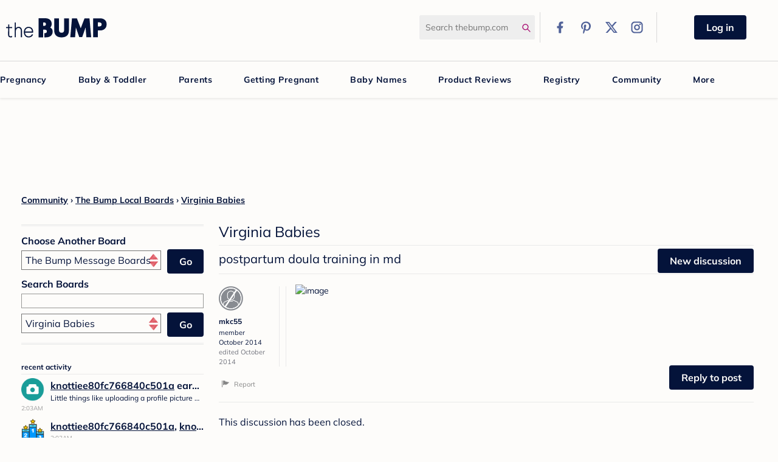

--- FILE ---
content_type: text/html; charset=utf-8
request_url: https://forums.thebump.com/discussion/12467518/postpartum-doula-training-in-md
body_size: 130089
content:
<!DOCTYPE html>
<html land="en">
   <head>
      <meta name="google-site-verification" content="Beud_NQ0nftJ1Pp089i29pRKsI7jOeJs1uv3sYhhhYI" ></meta>
<link rel="shortcut icon" href="https://static.thebump.com/favicons/rebrand/favicon.ico" />
<link rel="dns-prefetch" href="https://static.thebump.com/" />
<link rel="preconnect" href="https://static.thebump.com/" crossorigin />
<link rel="preload" href="https://www.thebump.com/fonts/mulish-v12-latin-regular.woff2" as="font" crossorigin="anonymous">
<link rel="preload" href="https://www.thebump.com/fonts/mulish-v12-latin-700.woff2" as="font" crossorigin="anonymous">
<link rel="preload" href="https://www.thebump.com/fonts/mulish-v12-latin-900.woff2" as="font" crossorigin="anonymous">
      <script type="text/javascript">
(function() {
  function ConsentManagement (consentPlatformID) {
    this.consentPlatformID = consentPlatformID;
    this.appendOneTrustScript();
    this.registeredServices = [];
    this.initialized = false;

    this.categoryCodeNames = {
      NECESSARY: 'C0001',
      ANALYTIC: 'C0002',
      PERSONALISATION: 'C0003',
      TARGETING: 'C0004',
      SOCIAL: 'C0005'
    };
  }

  ConsentManagement.prototype.appendOneTrustScript = function() {
    var oneTrustScript = document.createElement('script');
    oneTrustScript.src = 'https://cdn.cookielaw.org/scripttemplates/otSDKStub.js';
    oneTrustScript.type = 'text/javascript';
    oneTrustScript.charset = 'UTF-8';
    oneTrustScript.async = true;
    oneTrustScript.setAttribute('data-domain-script', this.consentPlatformID);
    document.head.appendChild(oneTrustScript);
  };

  ConsentManagement.prototype.toggleInfoDisplay = function() {
    if (window.OneTrust) {
      window.dispatchEvent(new Event('CM:ToggleInfoDisplay'));
      window.OneTrust.ToggleInfoDisplay();
      window.OneTrust.OnConsentChanged(function () {
        window.location.reload();
      });
    } else {
      console.log('Seems OneTrust script is not loaded.');
    }
  }

  ConsentManagement.prototype.registerService = function(service) {
    if (this.initialized) {
      service.call(null, this);
    }

    this.registeredServices.push(service);
  }

  ConsentManagement.prototype.consentedTo = function(category) {
    const onetrustActiveGroups = window.OnetrustActiveGroups || ',C0001,';

    return onetrustActiveGroups.indexOf(this.categoryCodeNames[category]) > -1;
  }

  ConsentManagement.prototype.loadScriptByCategory = function(url, category) {
    this.registerService(() => {
      if (this.consentedTo(category)) {
        var script = document.createElement('script');
        script.src = url;
        script.type = 'text/javascript';
        script.async = true;
        document.head.appendChild(script);
      }
    });
  }

  ConsentManagement.prototype.loadPixelByCategory = function(url, category) {
    this.registerService(() => {
      if (this.consentedTo(category)) {
        var img = document.createElement('img');
        img.src = url;
        document.body.appendChild(img);
      }
    });
  }

  ConsentManagement.prototype.isNoticeOnly = function() {
      return OneTrust.GetDomainData().ConsentModel.Name === 'notice only';
  }

  const consentManagement = new ConsentManagement('77b1f6b3-e6ba-4fe0-8d90-e7d951ed9fbf');

  window.OptanonWrapper = function() {
    consentManagement.registeredServices.forEach(service => service.call(null, consentManagement));
    consentManagement.initialized = true;

    if (consentManagement.isNoticeOnly()) {
      document.querySelector('#your-privacy-choices').style.display = 'none';
    }
  }

  window.addEventListener('CM:ToggleInfoDisplay', function() {
    var link = document.createElement('link');
    link.setAttribute('rel', 'stylesheet');
    link.setAttribute('type', 'text/css');
    link.setAttribute('href', 'https://fonts.googleapis.com/css2?family=Poppins:wght@400;700&display=swap');
    document.head.appendChild(link);
  });

  window.consentManagement = consentManagement;
})();
</script><style>
.Content-Inner {
   margin-left:325px; !important
}
</style><style>
.fb_reset>div{overflow:hidden}.header-left>a{display:block;margin-top:20px}.desktop-logo{width:auto;height:auto}.desktop-logo>svg{width:166px}.desktop-logo>svg>path{fill:var(--magenta-color)}#tb-desktop-header #navigation #desktop-main-nav{border:1px solid #d9d9d9;background:0 0;box-shadow:none;box-sizing:content-box;border-left:none;border-right:none}#tb-desktop-header #navigation #desktop-main-nav li.main-link{padding:0}#tb-desktop-header #navigation #desktop-main-nav li.main-link>a{color:var(--navy-color);padding:0 15px}#tb-desktop-header #navigation #desktop-title-bar .header-right .search-icon>svg{display:block}#tb-desktop-header #navigation #desktop-title-bar .header-right .social-links .link>div{display:flex;align-items:center;justify-content:center}.arrow-up,.arrow-up::after{position:relative;border-width:8px;border-style:solid;width:0;height:0}.arrow-up{margin:auto;bottom:16px;border:1px solid;border-color:transparent transparent #d9d9d9}.arrow-up::after{content:" ";bottom:6px;right:8px;display:block;border-color:transparent;border-bottom-color:var(--off-white-color)}#tb-desktop-header #navigation #desktop-main-nav .subnav-popup{top:41px;border-left:none;border-right:none}#tb-desktop-header #navigation #desktop-main-nav .subnav-popup .bump-registry{border-color:var(--navy-color)}#tb-desktop-header #navigation #desktop-main-nav .subnav-popup .bump-registry .registry-title,#tb-desktop-header #registration-banner #sign-up-banner #left-text .signup-title{color:var(--navy-color)}#tb-desktop-header #navigation #desktop-main-nav .subnav-popup .content .col li>a{color:var(--navy-color);font-weight:300}#tb-desktop-header #navigation #desktop-main-nav .subnav-popup .content .col li>.more-arrow{color:var(--magenta-color);font-weight:600}#tb-desktop-header #navigation #desktop-main-nav .subnav-popup .content .promo-col img{width:327px;margin-left:30px}#status-options{display:flex}.reg-disc.ttc-disc{background:#eff1f6;border:3px solid #ed2437;color:#ed2437}.reg-disc.pregnant-disc{background:#f2f5fb;border:3px solid var(--navy-color);color:var(--navy-color)}.reg-disc.parent-disc{background:#e9fbfb;border:3px solid #0f8b8d;color:#0f8b8d}.reg-disc{display:flex;align-items:center;justify-content:center;line-height:normal}.PanelInfo li{clear:both}#foot #site-links ul li a{color:var(--navy-color);font-size:14px;line-height:18px}#foot #site-links ul li a{display:block}@media screen and (max-width:1024px){#foot #site-links ul li{padding-right:20px}}a{font-weight:300}.body-wrap a,.body-wrap a:link,.body-wrap a:visited,a,h2{color:var(--navy-color)}#Body .Title,.BoxActivity .ShowAll a{color:var(--navy-color)!important;font-family:"Mulish",sans-serif}#Body .HomepageTitle{color:var(--navy-color)}#Body .Button.Primary{background:var(--navy-color)}#Body .Button{font-family:"Mulish",sans-serif}#Body .NavigationButtons .Button{background-color:var(--navy-color);border-color:var(--navy-color)}#Body .Button{background-color:var(--navy-color);border-color:var(--navy-color);color:var(--off-white-color)!important}.BoxActivity .ShowAll a:after{border-left-color:var(--navy-color)}#Body .Title{font-weight:300}#Body #Panel .Title,#Body #Panel .Title a{font-weight:600}@charset "UTF-8";::-moz-focus-inner{border:0}body{visibility:hidden}.userContent{line-height:1.5}.userContent.Message{margin-top:14px}.userContent>:not(.emoji):not(:last-child):not(br){margin-bottom:14px}.userContent>:not(.emoji):first-child:not(br):not(.embedExternal){margin-top:-.25em!important}.userContent,.userContent a,.userContent div{word-break:break-word;text-overflow:ellipsis}.userContent li,.userContent li :first-child{margin-top:0}.userContent li,.userContent li :last-child{margin-bottom:0}.userContent ul{margin:1em 0 1em 2em}.userContent li,.userContent.userContent ul li{margin:5px 0}@charset "UTF-8";a,div,form,html,iframe,img,label,li,span,ul{margin:0;padding:0;border:0;font-weight:inherit;font-style:inherit;font-size:100%;font-family:inherit;vertical-align:baseline}body{border:0;font-weight:inherit}h1,h2,h3,h4,h5,p{padding:0;border:0}p{font-family:inherit}body,h1,h2,h3,h4,h5,p{font-style:inherit;vertical-align:baseline}p{font-size:100%}p{font-weight:inherit}a:not(.focus-visible),body:not(.focus-visible),div:not(.focus-visible),form:not(.focus-visible),h1:not(.focus-visible),h2:not(.focus-visible),h3:not(.focus-visible),h4:not(.focus-visible),h5:not(.focus-visible),html:not(.focus-visible),iframe:not(.focus-visible),img:not(.focus-visible),label:not(.focus-visible),li:not(.focus-visible),p:not(.focus-visible),span:not(.focus-visible),ul:not(.focus-visible){outline:0}:focus{outline-style:auto}body{color:#000;font-family:lucida grande,lucida sans unicode,tahoma,sans-serif;font-size:small;line-height:1.7em;background:#fff;margin:0;padding:0}ul{list-style:none}input[type=text]{box-sizing:border-box}.ContentColumn{margin:0 0 0 230px}#Body{zoom:1}#Body:after{visibility:hidden;display:block;content:"";clear:both;height:0}h1,h2,h3,h4,h5{font-family:helvetica neue,Helvetica,arial,sans-serif;font-weight:700;margin:5px 0}.P,p{margin:5px 0}h1{font-size:140%}h2{font-size:120%}h3,h4{font-size:110%}h5{font-size:100%}a{text-decoration:none;color:#1e79a7}input.InputBox{font-family:lucida grande,lucida sans unicode,tahoma,sans-serif;color:#333;font-size:15px;margin:0;background:#fff}input.InputBox{width:250px}input.InputBox{border:1px solid #999;border:1px solid rgba(0,0,0,.4)}input.InputBox{padding:6px 3px}select{font-family:arial;font-size:14px;color:#222;margin:0;padding:3px}.Button{display:inline-block;margin:0;font-size:12px;line-height:1;font-weight:700;padding:4px 6px;background:#f8f8f8;border:1px solid #999;border-radius:2px;white-space:nowrap;border-color:#999;color:#333}.BreadcrumbWrap{clear:both;line-height:2.4;font-size:12px}.Options{float:right}.PageTitle .Options{height:10px}#Panel{width:200px;float:left}.Box{margin:10px 0}.MeBox-SignIn{display:none}.MeBox{margin:10px 0}.MeBox.Inline{display:inline-block;line-height:24px;margin:0;vertical-align:top;min-height:24px}.MeBox-SignIn.Inline *{display:inline}#Panel .PanelInfo li{text-align:left}.PanelInfo li{border-bottom:1px solid #ddd;border-bottom:1px solid rgba(0,0,0,.1);padding:2px 4px}.PanelInfo li:first-child{border-top:1px solid #ddd;border-top:1px solid rgba(0,0,0,.1)}.PanelInfo .Meta{font-size:11px}.ItemDiscussion .Meta{font-size:11px;color:#70727c}.MItem{margin-left:8px;margin-right:8px;white-space:nowrap}.MItem:first-child{margin-left:0}.MItem:last-child{margin-right:0}.Item .AuthorInfo{font-size:11px}.Item .Author a{font-size:15px;font-weight:700}.Author .PhotoWrap{margin:0 10px 4px 0;float:left}.Message{line-height:1.7;font-size:100%;word-wrap:break-word;margin-top:5px}.Message li{margin:5px 0}.Message ul{margin:1em 0 1em 3em}.Message ul li{list-style:disc!important}.Discussion .PageTitle h1{font-size:24px;line-height:1.2}.ItemDiscussion{margin-bottom:12px;padding:8px}.ItemDiscussion .Message{margin-bottom:5px;font-size:110%}.DiscussionHeader{margin:5px 0 10px}#Panel input.InputBox{width:100%;margin-bottom:2px}.PhotoWrap{position:relative;display:inline-block;line-height:1}.ProfilePhoto{height:40px;width:40px;vertical-align:bottom}.ProfilePhotoMedium{height:40px;width:40px}.InputBox{background:#fff;border:1px solid #999;border:1px solid rgba(0,0,0,.4)}.Hidden{display:none}@font-face{font-family:serific;src:url(fonts/Serific-Regular-webfont.eot);src:url(fonts/Serific-Regular-webfont.eot?#iefix)format("embedded-opentype"),url(fonts/Serific-Regular-webfont.woff)format("woff"),url(fonts/Serific-Regular-webfont.ttf)format("truetype"),url(fonts/Serific-Regular-webfont.svg#serificregular)format("svg");font-weight:400;font-style:normal}@font-face{font-family:serific;src:url(fonts/Serific-Bold-webfont.eot);src:url(fonts/Serific-Bold-webfont.eot?#iefix)format("embedded-opentype"),url(fonts/Serific-Bold-webfont.woff)format("woff"),url(fonts/Serific-Bold-webfont.ttf)format("truetype"),url(fonts/Serific-Bold-webfont.svg#serificbold)format("svg");font-weight:700;font-style:normal}.Item .Reactions>*{visibility:visible}#Body .Button{-moz-box-shadow:none;box-shadow:none;-moz-border-radius:0;-ms-border-radius:0;-o-border-radius:0;border-radius:0;padding:4px 11px;border:solid 1px #63b6bc;color:#fff!important;background-color:#63b6bc;background-image:none;font-size:13px;line-height:14px;text-shadow:none;vertical-align:baseline}#Body .Button.Primary{color:#fff;background:#63b6bc}body{color:#1f1f1f;font:11px/14px Arial,sans-serif;background:#fff!important}a{color:#66b6b7}#Body #Panel .ShowAll,#Body #Panel .ShowAll a{color:#5f3e30}.wrap{margin:0 auto;padding:0 5px;text-align:left;width:1002px}#Body #Panel{float:right;width:300px}#Body #Panel h4,#Body #Panel h5{font-family:serific,Georgia,serif;color:#5f3e30;font-size:12px}#Body #Panel h4,#Body .PageTitle h1{margin:0 0 6px;padding:0 0 5px;border-bottom:1px solid #e9e9e9}#Body #Panel .Box{margin:0 0 30px}#Body #Content{margin-right:300px;margin-left:0;padding-right:30px}#Body .Content-Inner{float:left;width:100%}#Body .HomepageTitle{display:block;margin:0 0 10px;padding:0 0 5px;border-bottom:1px solid #e9e9e9;font-family:serific,Georgia,serif;font-weight:400;font-size:24px;color:#5f3e30;line-height:normal}#Body .PageTitle h1{margin:0;padding:0 0 12px;font-size:20px}#Body .Box-SearchSort h5{margin:15px 0 5px}#Body .Box-SearchSort .InputAndButton{margin-top:5px}#Body .Box-SearchSort .InputBox{-moz-box-sizing:border-box;box-sizing:border-box;font-size:12px;padding:2px;width:100%}#Body .Box-SearchSort select{width:247px;margin-top:2px}#Body .Box-SearchSort .Button{width:46px}#Body #Panel .Box-SearchSort{border-top:double #e9e9e9;border-bottom:double #e9e9e9;padding:1px 0 16px}.InputAndButton{position:relative}.InputAndButton .Button{position:absolute;right:0;top:0}.MeBox-SignIn,.SignInLinks{display:none!important}.Username:link,.Username:visited{color:#66b6b7}.Item{filter:alpha(opacity=100);opacity:1;border-bottom:1px solid #e9e9e9}.Item{background:0 0}.ItemDiscussion{margin:0}.BreadcrumbWrap{*zoom:1;margin-bottom:5px}.BoxActivity .PanelInfo li:after,.BreadcrumbWrap:after,.MeBox:after{content:"";display:table;clear:both}.MeBox{margin:0;*zoom:1;float:right}#Panel .PanelInfo li{border:0}#Panel .PanelInfo .ProfilePhoto{height:38px;width:38px}.BoxActivity .ShowAll a{font-family:Arial,sans-serif;float:right;color:#66b6b7!important;text-transform:lowercase}.BoxActivity .ShowAll a:after{content:"";display:inline-block;margin:0 0 0 6px;border-style:solid;border-width:4px;border-color:transparent transparent transparent #66b6b7}.BoxActivity .PanelInfo li{*zoom:1;margin:0 0 10px;padding:0;border:0}#Body #Panel .Title a,.BoxActivity .Title{font-weight:700}.BoxActivity .Excerpt,.BoxActivity .Title{font-size:12px;white-space:nowrap;text-overflow:ellipsis;overflow:hidden}.BoxActivity .Meta{font-size:10px;color:#9e9e9e}.Section-Discussion .Discussion>.Item{padding:20px 0}.Section-Discussion .Discussion>.Item .Discussion .Username{color:#66b6b7;font-size:12px}.Section-Discussion .Discussion>.Item .Author .PhotoWrap{float:none;display:block}.Section-Discussion .Discussion>.Item .Item-Header{float:left;width:100px;margin:0 15px 0 0;padding:0 10px 0 0;border-right:1px solid #e9e9e9}.Section-Discussion .Discussion>.Item .Item-Header .MItem{display:block;white-space:normal;margin:0;line-height:1.5}.Section-Discussion .Discussion>.Item .Item-Header .Category{display:none}.Section-Discussion .Discussion>.Item .Item-BodyWrap{padding:0 0 0 15px;margin:0 0 0 110px;border-left:1px solid #e9e9e9}.Section-Discussion .Discussion>.Item .Item-BodyWrap .Message{margin:0;font-size:14px}.Section-Discussion .Discussion>.Item .Item-BodyWrap .Message>:first-child{margin-top:0}#Content .NavigationButtons{float:right;padding-bottom:10px}#wrapper{width:1002px;margin:auto}#wrapper .wrap{background:inherit;width:auto;margin-bottom:40px}.body-wrap h1{line-height:1.2}.body-wrap a,.body-wrap a:link,.body-wrap a:visited{text-decoration:none;color:#66b6b7}.BreadcrumbWrap a{text-decoration:none!important}#Body #Panel h4,#Body #Panel h5{text-transform:lowercase;font-weight:700}#Body .Button{font-family:serific,Georgia,serif;font-weight:700;text-transform:lowercase}.body-wrap h1{text-transform:lowercase;font-size:26px}@font-face{font-display:block;font-family:"Mulish";font-style:normal;font-weight:400;src:url(https://www.thebump.com/fonts/mulish-v12-latin-regular.eot);src:url(https://www.thebump.com/fonts/mulish-v12-latin-regular.eot?#iefix)format("embedded-opentype"),url(https://www.thebump.com/fonts/mulish-v12-latin-regular.woff2)format("woff2"),url(https://www.thebump.com/fonts/mulish-v12-latin-regular.woff)format("woff"),url(https://www.thebump.com/fonts/mulish-v12-latin-regular.ttf)format("truetype"),url(https://www.thebump.com/fonts/mulish-v12-latin-regular.svg#Mulish)format("svg")}@font-face{font-display:block;font-family:"Mulish";font-style:normal;font-weight:700;src:url(https://www.thebump.com/fonts/mulish-v12-latin-700.eot);src:url(https://www.thebump.com/fonts/mulish-v12-latin-700.eot?#iefix)format("embedded-opentype"),url(https://www.thebump.com/fonts/mulish-v12-latin-700.woff2)format("woff2"),url(https://www.thebump.com/fonts/mulish-v12-latin-700.woff)format("woff"),url(https://www.thebump.com/fonts/mulish-v12-latin-700.ttf)format("truetype"),url(https://www.thebump.com/fonts/mulish-v12-latin-700.svg#Mulish)format("svg")}@font-face{font-display:block;font-family:"Mulish";font-style:normal;font-weight:900;src:url(https://www.thebump.com/fonts/mulish-v12-latin-900.eot);src:url(https://www.thebump.com/fonts/mulish-v12-latin-900.eot?#iefix)format("embedded-opentype"),url(https://www.thebump.com/fonts/mulish-v12-latin-900.woff2)format("woff2"),url(https://www.thebump.com/fonts/mulish-v12-latin-900.woff)format("woff"),url(https://www.thebump.com/fonts/mulish-v12-latin-900.ttf)format("truetype"),url(https://www.thebump.com/fonts/mulish-v12-latin-900.svg#Mulish)format("svg")}#Body .Button,#Body .NavigationButtons .Button,.pink-btn-filled{font-family:"Mulish",sans-serif;font-weight:700;padding-top:6px!important;padding-bottom:8px!important}.pink-btn-filled{background-color:var(--navy-color);border:1px solid var(--navy-color)}.pink-btn-filled::first-letter{text-transform:capitalize}.pink-btn-filled,.pink-btn-filled:visited{color:var(--off-white-color)}.pink-btn-filled{-moz-border-radius:40px;-ms-border-radius:40px;-o-border-radius:40px}body{margin:0}ul.bulletless{margin:0;padding:0}.reg-disc,html{font-family:"Mulish",sans-serif}.reg-disc{-moz-border-radius:100px;-ms-border-radius:100px;-o-border-radius:100px;border-radius:100px;height:100px;width:100px;display:inline-block;font-weight:700;font-size:12px;line-height:100px;margin:10px;text-align:center;text-transform:uppercase}.reg-disc.parent-disc{border:2px solid #f38f1d;color:#f38f1d}.reg-disc.ttc-disc{border:2px solid #c1d72e;color:#c1d72e}.reg-disc.pregnant-disc{border:2px solid var(--navy-color);color:var(--navy-color)}.reg-disc.ttc-disc{line-height:1.4;padding:25px 0}html{-ms-text-size-adjust:100%;font-size:10px}aside,section{display:block}a{background-color:transparent}h1{margin:.67em 0}img{border:0}svg:not(:root){overflow:hidden}button,input,select{color:inherit;font:inherit;margin:0}button{overflow:visible}button,select{text-transform:none}button::-moz-focus-inner,input::-moz-focus-inner{border:0;padding:0}input[type=checkbox]{box-sizing:border-box;padding:0}*,:after,:before{-moz-box-sizing:border-box;box-sizing:border-box}a,body{color:var(--navy-color)}body{font-family:"Mulish",sans-serif;font-weight:400;font-size:16px;line-height:1.5;background-color:var(--off-white-color)!important;min-width:1280px}button,input,select{font-family:inherit}button,input,select{font-size:inherit;line-height:inherit}a{color:#337ab7;text-decoration:none}img{vertical-align:middle}h1,h3,h4,h5{font-weight:500;line-height:1.1;color:inherit}h2{line-height:1.1}h3,h4,h5{font-family:inherit}h1,h2,h3{margin-top:24px;margin-bottom:12px}h4,h5,ul{margin-top:12px;margin-bottom:12px}h3{font-size:28px}h4{font-size:20px}h5{font-size:16px}p{margin:0 0 12px}ul{margin-top:0}ul ul{margin-bottom:0}.row{margin-left:-10px;margin-right:-10px}.row:after,.row:before{content:" ";display:table}.row:after{clear:both}label{display:inline-block;max-width:100%;margin-bottom:5px;font-weight:700}input[type=checkbox]{margin:4px 0 0;margin-top:1px \9;line-height:normal}.pink-btn-filled{border:1px solid transparent}.pink-btn-filled{display:inline-block;margin-bottom:0;text-align:center;vertical-align:middle;touch-action:manipulation;background-image:none;white-space:nowrap;padding:6px 12px;font-size:16px;line-height:1.5;border-radius:30px}#Body .NavigationButtons .Button{border:1px solid transparent}#Body .Button,#Body .NavigationButtons .Button{display:inline-block;margin-bottom:0;text-align:center;vertical-align:middle;touch-action:manipulation;background-image:none;white-space:nowrap;padding:6px 12px;font-size:16px;line-height:1.5}.form-field input:not([type=file]):not([type=submit]):not([type=checkbox]){background:var(--pale-color);border:0;font-size:16px;padding:10px;width:100%}.form-field{margin-bottom:10px}.form-field input:not([type=file]):not([type=submit]):not([type=checkbox]):not([type=radio]){-moz-border-radius:0;-ms-border-radius:0;-o-border-radius:0;border-radius:0;width:100%;background-color:var(--pale-color);border:0;box-shadow:none}.form-field input:not([type=file]):not([type=submit]):not([type=checkbox]):not([type=radio]){height:45px}#tb-desktop-header #navigation #desktop-main-nav .subnav-popup .content .col ul{padding:0}ul.bulletless li{list-style:none;margin:0;padding:0}#tb-desktop-header #navigation #desktop-title-bar .header-right #logout-link a{color:#999}h1{font-size:28px}h1,h2{font-family:"Mulish",sans-serif}h2{font-weight:700;font-size:18px;color:#67c7c5}a.more-arrow{background-repeat:no-repeat;background-position:right;padding-right:20px}.clear{height:0}#tb-desktop-header #navigation{margin:0 auto}#desktop-main-nav ul.main-links,#desktop-title-bar{width:1280px;margin:0 auto}.clear{clear:both}body.Vanilla #wrapper{width:auto}body.Vanilla #wrapper .wrap{margin:0 auto 40px;width:1280px}a.more-arrow{background:url([data-uri]);background-size:18px 13px;display:inline-block}.arrow-up{width:0;height:0;border-left:8px solid transparent;border-right:8px solid transparent;border-bottom:8px solid var(--off-white-color);position:relative;margin:auto;bottom:7px}.title{font-family:"Mulish",sans-serif;font-weight:400;margin:0 0 3px}#tb-desktop-header #registration-banner #sign-up-banner #left-text,#tb-desktop-header #registration-banner #sign-up-banner #status-options{float:left}#foot #site-links ul li{padding-left:20px;padding-right:20px;display:inline;list-style-type:none}@media screen and (max-width:1024px){#foot #site-links ul li{padding-right:0}}#tb-desktop-header .header-right div{vertical-align:middle;display:inline-block}#tb-desktop-header #logged-in-links,#tb-desktop-header #logged-out-links{display:none}#tb-desktop-header #logged-out-links{width:calc(100% - 30px);text-align:center}#tb-desktop-header #logged-in-links{font-size:12px;text-transform:uppercase}#tb-desktop-header #registration-banner{box-shadow:0 2px 4px 0 rgba(0,0,0,.09);height:125px;display:none;margin-top:5px}#tb-desktop-header #registration-banner #sign-up-banner{width:990px;margin:auto}#tb-desktop-header #registration-banner #sign-up-banner #left-text{width:460px;margin-bottom:30px;margin-right:30px}#tb-desktop-header #registration-banner #sign-up-banner #left-text .signup-title{font-size:20px;margin-top:20px;font-family:"Mulish",sans-serif;font-weight:700;color:#67c7c5}#tb-desktop-header #registration-banner #sign-up-banner .pick-one{width:129px;float:left;margin-top:30px}#tb-desktop-header #navigation,#tb-desktop-header #registration-banner{background-color:var(--off-white-color);width:100%}#tb-desktop-header #navigation .divider{height:50px;width:1px;border-left:1px solid #d9d9d9;margin:0 10px}#tb-desktop-header #navigation #login-button{margin:0 auto;padding-left:20px;padding-right:20px}#tb-desktop-header #navigation .user-links{width:210px}#tb-desktop-header #navigation #desktop-title-bar{height:100px;position:relative;vertical-align:middle}#tb-desktop-header #navigation #desktop-title-bar .header-left{display:block;float:left;vertical-align:middle;margin:10px}#tb-desktop-header #navigation #desktop-title-bar .header-right{display:block;vertical-align:middle;float:right;margin:20px 0 10px}#tb-desktop-header #navigation #desktop-title-bar .header-right .search-icon{width:12px;margin-left:-22px}#tb-desktop-header #navigation #desktop-title-bar .header-right .social-links .link{float:right;margin-right:5px}#tb-desktop-header #navigation #desktop-title-bar .header-right .social-links .link:first-child{margin-right:0}#tb-desktop-header #navigation #desktop-title-bar .header-right #logout-link,#tb-desktop-header #navigation #desktop-title-bar .header-right #my-account-link{font-family:"Mulish",sans-serif;font-weight:700}#tb-desktop-header #navigation #desktop-title-bar .header-right #my-account-link{color:var(--magenta-color)}#tb-desktop-header #navigation #desktop-title-bar .header-right #logout-link{margin-right:10px}#tb-desktop-header #navigation #desktop-title-bar #search-form{display:inline-block;vertical-align:middle}#tb-desktop-header #navigation #desktop-title-bar .form-field{margin:0}#tb-desktop-header #navigation #desktop-title-bar .form-field #search-field{width:190px;border-radius:2.5px;font-size:14px;height:40px;padding-right:20px}#tb-desktop-header #navigation #desktop-main-nav{box-shadow:0 2px 4px 0 rgba(0,0,0,.09);height:40px;position:relative;margin:0;background:#67c7c5}#tb-desktop-header #navigation #desktop-main-nav .arrow-up{display:none}#tb-desktop-header #navigation #desktop-main-nav .subnav-popup{display:none;z-index:100;position:absolute;left:0;top:40px;border:1px solid #d9d9d9;border-top:0;background:var(--off-white-color);width:100%}#tb-desktop-header #navigation #desktop-main-nav .subnav-popup .bump-registry{position:relative;margin-top:20px;padding:10px;border:2px solid #00b1b0}#tb-desktop-header #navigation #desktop-main-nav .subnav-popup .bump-registry .registry-title{position:absolute;bottom:56px;color:#67c7c5;left:100px;background-color:var(--off-white-color);padding:5px 10px}#tb-desktop-header #navigation #desktop-main-nav .subnav-popup .more-arrow,#tb-desktop-header #navigation #desktop-main-nav li.main-link>a{color:var(--magenta-color);font-size:12px;font-family:"Mulish",sans-serif;font-weight:700;line-height:21px;text-transform:uppercase}#tb-desktop-header #navigation #desktop-main-nav .subnav-popup .content{width:1040px;margin:auto}#tb-desktop-header #navigation #desktop-main-nav .subnav-popup .content.small-width{width:860px}#tb-desktop-header #navigation #desktop-main-nav .subnav-popup .content img.amazon{width:160px}#tb-desktop-header #navigation #desktop-main-nav .subnav-popup .content img.walmart{width:180px}#tb-desktop-header #navigation #desktop-main-nav .subnav-popup .content .promo-col img{width:323px;margin-left:10px;position:absolute;bottom:0}#tb-desktop-header #navigation #desktop-main-nav .subnav-popup .content .col{position:relative;float:left;min-height:1px;padding-left:10px;padding-right:10px;margin:10px 0 10px 10px;width:210px;height:250px;border-right:1px solid #d9d9d9}#tb-desktop-header #navigation #desktop-main-nav .subnav-popup .content .col.registry-promo{width:450px;text-align:center}#tb-desktop-header #navigation #desktop-main-nav .subnav-popup .content .col.registry-promo img{margin:10px;vertical-align:bottom}#tb-desktop-header #navigation #desktop-main-nav .subnav-popup .content .col li{margin-bottom:6px}#tb-desktop-header #navigation #desktop-main-nav .subnav-popup .content .col a{font-family:"Mulish",sans-serif;font-weight:700;line-height:22px}#tb-desktop-header #navigation #desktop-main-nav .subnav-popup .content .col .title{text-transform:uppercase;font-family:"Mulish",sans-serif;font-weight:700;font-size:12px;color:#999;margin-bottom:10px}#tb-desktop-header #navigation #desktop-main-nav .subnav-popup .content .col-last{border-right:0}#tb-desktop-header #navigation #desktop-main-nav li.main-link{letter-spacing:.5px;display:inline-block;padding:0 15px}#tb-desktop-header #navigation #desktop-main-nav li.main-link>a{font-size:14px;line-height:40px;text-decoration:none;display:inline-block;color:var(--off-white-color);position:relative}.divider{height:8px;width:120px;margin:0 auto;padding:20px 0;clear:both;background:url(https://static.thebump.com/desktop-web/dotted-div.png);background-position:center;background-repeat:no-repeat;background-size:120px 8px}@media (max-device-width:1024px){#desktop-main-nav ul.main-links,#desktop-title-bar,#tb-desktop-header #navigation{width:1024px}#desktop-title-bar .header-left,#tb-desktop-header #navigation .header-left{width:165px}body{min-width:1024px}body.Vanilla{width:1280px}body.Vanilla #tb-desktop-header #navigation{width:auto}#desktop-main-nav li{padding:0 6px!important}#desktop-main-nav li.main-link{padding:0 8px!important}#desktop-main-nav li.main-link>a{font-size:13px!important}#desktop-main-nav .content{width:950px}#desktop-main-nav .content.small-width{width:800px}#desktop-main-nav .content .col{width:180px}}#Body{margin-left:30px;margin-right:30px}#Body .HomepageTitle{font-family:"Mulish",sans-serif;font-size:24px;color:#00b1b0;line-height:34px;text-transform:capitalize}#Body select{background:url(https://static.thebump.com/mobile-web/AppIcon_Toggle.png);background-repeat:no-repeat;background-position:right 4px center;background-size:15px;border-radius:0;-moz-appearance:none}#Body .Title{font-family:"Mulish",sans-serif;font-size:16px;line-height:24px;font-weight:400;color:#00b1b0!important}#Body .GroupsLink{display:none}#Body #Panel h5{font-weight:700;font-size:16px;text-transform:capitalize}#Body .Username{font-family:"Mulish",sans-serif;font-weight:700;color:var(--navy-color)}#Body .NavigationButtons{margin-top:-5px}#Body .Box-SearchSort select{width:230px;padding-left:6px}#Body .Box-SearchSort .Button{width:60px;text-transform:capitalize;background-color:var(--navy-color);border-color:var(--navy-color)}#Body .Button,#Body .NavigationButtons .Button{-moz-border-radius:40px;-ms-border-radius:40px;-o-border-radius:40px;border-radius:40px}#Body .NavigationButtons .Button{background-color:var(--navy-color);border:1px solid var(--navy-color);color:var(--off-white-color)}#Body .Button::first-letter,#Body .NavigationButtons .Button::first-letter{text-transform:capitalize}#Body .Button:visited,#Body .NavigationButtons .Button:visited{color:var(--off-white-color)}#Body .Button{background-color:#67c7c5;border:1px solid #67c7c5;color:var(--off-white-color)!important}.desktop-instagram,.desktop-logo{-moz-background-size:155px 521px;-o-background-size:155px 521px;background-size:155px 521px;width:155px;height:88px;background-position:0-74px}.desktop-instagram{width:37px;height:36px;background-position:0-394px}.desktop-facebook,.desktop-pinterest,.desktop-twitter{-moz-background-size:155px 521px;-o-background-size:155px 521px;background-size:155px 521px;width:37px;height:36px;background-position:0-322px}.desktop-facebook,.desktop-pinterest,.desktop-twitter{background-position:0-466px}.desktop-pinterest,.desktop-twitter{background-position:0-430px}.desktop-pinterest,.desktop-twitter{background-position:0-358px}.desktop-pinterest{background-position:0-286px}.desktop-pinterest{background-position:0-214px}.desktop-search{-moz-background-size:124px 417px;-o-background-size:124px 417px;background-size:124px 417px;width:12px;height:16px;background-position:0-402px}#Body #Panel h4,#Body #Panel h5,#Body .Box-SearchSort .InputBox,.BoxActivity .ShowAll a,input.InputBox{font-family:"Mulish",sans-serif;background:var(--off-white-color)}.desktop-logo>svg>path{fill:var(--navy-color)!important}#tb-desktop-header #navigation #desktop-title-bar .header-right .social-links .link>div>svg>path{fill:var(--cornflower-color)}.PanelInfo .Title a{text-decoration:var(--navy-color) underline}#Body #Panel .ShowAll a,#Body .Title{color:var(--navy-color)!important}#Body #Panel h4,#Body #Panel h5,.body-wrap a,.body-wrap a:link,.body-wrap a:visited{color:var(--navy-color)}.BoxActivity .ShowAll a:after{border-left-color:var(--navy-color)}body{visibility:visible!important}#Body .FormWrapper a.Button:not(.Primary),#Body .HomepageTitle,#Body .MessageForm h2.H,#Body .Title,#Popup .FormWrapper .Button:not(.Primary),.BoxActivity .ShowAll a,.CommentsWrap .CommentHeading{color:var(--navy-color)!important}#Body .FormWrapper input.Button.Primary,body #Body .Button.Primary{background:var(--navy-color)}.Message.userContent .blockquote-content>:first-child{margin-top:0}#wrapper #tb-desktop-header #navigation #desktop-main-nav{background:0 0;box-shadow:none}
</style><script>
  function getVideoSchema(data) {
    var video = data.playlist[0]
    var videoJsonLd = {
      '@context': 'https://schema.org',
      '@type': 'VideoObject',
      'name': video.title,
      'uploadDate': new Date(video.pubdate * 1000).toISOString(),
      'thumbnailUrl': video.image,
      'contentUrl': video.sources[0].file,
      'description': video.description.trim() || video.title,
      'duration': `PT${parseInt(video.duration / 60, 10)}M${video.duration % 60}S`
    }

    var script = document.createElement('script');
    script.type = 'application/ld+json';
    script.innerHTML = JSON.stringify(videoJsonLd);
    document.getElementsByTagName('head')[0].appendChild(script);
  }

  fetch('https://cdn.jwplayer.com/v2/playlists/7Wnc0frZ').then(resp => resp.json())
    .then(value => {
      getVideoSchema(value)
    })
</script><!-- preload jwplayer script -->
<script type="text/JavaScript">
	var isFirstVideoPlay = true
	function setAdURL() {
	 let adUrl = "";
	 let customParamString = "pos=vinner1";
	 customParamString += "&lpid=880b33f3416ac487980362a16396f8fd";
	 customParamString += "&fr=false";

	 let encodedCustomParams = encodeURIComponent(customParamString);
	 adUrl = "https://pubads.g.doubleclick.net/gampad/ads?sz=640x480&iu=/4879/ki.tb.community/Brightcove/Video&impl=s&cust_params="+ encodedCustomParams +"&gdfp_req=1&env=vp&output=vast&unviewed_position_start=1&url=[referrer_url]&description_url=https://www.thebump.com&correlator=[timestamp]";

	 if (!window.consentManagement.consentedTo('TARGETING')) {
	   adUrl = `${adUrl}&rdp=1`
	 }

	 return adUrl;
   }
   function loadJWPlayer(play_list) {
	 const players = document.body.querySelectorAll('.jw-player-container');

	 players.forEach(function(p, index){
	   const playerTag = p.querySelector('#jw-player');
	   const adUrl = setAdURL();
	   playerTag.id = "jw-player-" + Math.floor(Math.random() * 1000)

	   const player = jwplayer(playerTag).setup({
		 playlist: play_list,
		 aspectratio: "16:9",
		 displaytitle: false,
		 autostart: 'viewable',
		 nextUpDisplay: false,
		 controls: true,
		 autoPause: {
					   viewability: true,
					   pauseAds: true
					 },
		 mute: true,
		 stretching: "uniform",
		 advertising: {
		   client: 'googima',
		   autoplayadsmuted: true,
		   vpaidcontrols: true,
		   tag: adUrl,
		   placement:'instream'
		 }
	   });

	         // Log all ad events for debugging
      const adEvents = [
        'ready',
        'remove',
        'setupError',
        'adBidRequest',
        'adBidResponse',
        'adBlock',
        'adBreakEnd',
        'adBreakIgnored',
        'adBreakStart',
        'adClick',
        'adCompanions',
        'adComplete',
        'adError',
        'adImpression',
        'adItem',
        'adLoaded',
        'adManager',
        'adMeta',
        'adPause',
        'adPlay',
        'adRequest',
        'adRequestedContentResume',
        'adSchedule',
        'adLoadedXML',
        'adSkipped',
        'adStarted',
        // 'adTime',
        'adViewableImpression',
        'adWarning',
        'adsManager',
        'beforeComplete',
        'beforePlay',
      ];

      adEvents.forEach((event) => {
        player.on(event, (e) => console.log(`JW Event: ${event}`, e));
      });

	   player.on('playlistItem', () => {
			console.log("JWplayer playlistItem", adUrl);
			player.playAd(adUrl);
	   })

	   let hasLoadedAd = false
	   player.setPlaylistItemCallback((item, index) => {
		 console.log(`isLoadedAd: ${hasLoadedAd}, index: ${index}`)
		 /** jwplayer issue next page video it will return index 0 */
		 if (!hasLoadedAd) {
		   hasLoadedAd = true
		   return
		 }

		 return new Promise((resolve, reject) => {
		   const updatedPlaylistItem = Object.assign({}, item, { adschedule: [] })

		   resolve(updatedPlaylistItem)
		 })
	   })

	   player.on('adsManager', ({ adsManager, videoElement }) => {
			const config = {
				anId: '931672',
				campId: `${player.getWidth()}x${player.getHeight()}`,
				chanId: 'TBvideoSlot',
				placementId: 'Open Auction',
				pubOrder: 'Video',
				pubId: 'Direct',
				pubCreative: 'Default Creative'
			};

			if (googleImaVansAdapter) {
				googleImaVansAdapter.init(google, adsManager, videoElement, config);
			}
		})
	 });
   }

   (function() {
	 console.log("JW Video load");

	 const LoadScript = (src) => new Promise((resolve, reject) => {
	   var script = document.createElement('script')
	   script.async = true
	   script.onload = () => { resolve() }
	   script.src = src
	   var placeElem = document.getElementsByTagName("script")[0]
	   placeElem.parentNode.insertBefore(script, placeElem)
	 })

	 Promise
	   .all([
		 fetch('https://cdn.jwplayer.com/v2/playlists/7Wnc0frZ?max_resolution=1280').then(resp => resp.json()),
		 LoadScript('https://cdn.jwplayer.com/libraries/wA5du8tL.js'),
		 LoadScript('https://static.adsafeprotected.com/vans-adapter-google-ima.js', 'google-ima-vans-adapter'),
	   ])
	   .then((values) => {
		console.log("JW Video loaded");

		window.consentManagement.registerService(function() {
			console.log("JW Video registered");
			loadJWPlayer(values[0].playlist)
		});
	   })
   })();
 </script>
 <style>
	 .video-container {
		 max-width: 580px;
		 padding: 20px;
		 margin: 0 auto;
	 }
	 .video-container .jw-player-container {
		 min-height: auto !important;
	 }
  </style><!-- Start XO.TB_Analytics Inject -->
<script type="text/javascript">
  function loadSegmentIo(writeKey, integrationsToLoad = {}) {
    var t = (window.analytics = window.analytics || []),
    e = navigator.userAgent.match(/XOXO/) ? !0 : !1;
    if (!t.initialize)
    if (t.invoked)
      window.console &&
      console.error &&
      console.error("Segment snippet included twice.");
    else {
      (t.invoked = !0),
      (t.methods = [
      "trackSubmit",
      "trackClick",
      "trackLink",
      "trackForm",
      "pageview",
      "identify",
      "group",
      "track",
      "ready",
      "alias",
      "page",
      "once",
      "off",
      "on",
      "addSourceMiddleware",
      ]),
      (t.factory = function (e) {
        return function () {
          var n = Array.prototype.slice.call(arguments);
          return n.unshift(e), t.push(n), t;
        };
      });
      for (var n = 0; n < t.methods.length; n++) {
        var a = t.methods[n];
        t[a] = t.factory(a);
      }
      (t.load = function (k, options) {
        var e = document.createElement("script");
        (e.type = "text/javascript"),
        (e.async = !0),
        (e.src =
        ("https:" === document.location.protocol
        ? "https://"
        : "http://") +
        "cdn.segment.com/analytics.js/v1/" +
        k +
        "/analytics.min.js");
        t._loadOptions = options;
        var n = document.getElementsByTagName("script")[0];
        n.parentNode.insertBefore(e, n);
      }),
      (t.SNIPPET_VERSION = "4.1.0"),
      t.addSourceMiddleware(({ payload, next }) => {
        const newPayload = { ...payload };
        newPayload.obj.context.tkwwConsent = { saleOfData: window.consentManagement.consentedTo('ANALYTIC') };
         next(newPayload);
      });
      t.load(writeKey, { integrations: integrationsToLoad }),
      t.page({
        appBrowserView: e,
        loginUserStage: getCookie("loginUserStage"),
      });
    }
  }

function getCookie(cname) {
  var name = cname + "=";
  var decodedCookie = decodeURIComponent(document.cookie);
  var ca = decodedCookie.split(";");
  for (var i = 0; i < ca.length; i++) {
    var c = ca[i];
    while (c.charAt(0) == " ") {
      c = c.substring(1);
    }
    if (c.indexOf(name) == 0) {
      return c.substring(name.length, c.length);
    }
  }
  return "";
}

window.consentManagement.registerService(function(cm) {
  const integrationsToLoad ={};
  if (!cm.consentedTo('ANALYTIC')) {
    Object.assign(
      integrationsToLoad,
      {
        'Google Analytics': false
      }
    )
  }

  !window.analytics && loadSegmentIo("ac5nr4f4xr", integrationsToLoad)
})
</script>
<!-- End XO.TB_Analytics Inject -->
<!-- start ga4 implement -->
<script type="text/javascript" data-ga4-segment-patch>
  window.consentManagement.registerService(function(cm) {
    window.dataLayer = window.dataLayer || [];
    function gtag() {
      dataLayer.push(arguments);
    }
    gtag("js", new Date());
    (function () {
      var GET = "get";
      var target = "G-N0GL0GGXYR";
      var asyncGtag = function () {
        var args = Array.prototype.slice.call(arguments);
        return new Promise(function (resolve, reject) {
          args.push(resolve);
          gtag.apply(null, args);
        });
      };

      var sessionIdPromise = asyncGtag(GET, target, "session_id");
      var sessionNumberPromise = asyncGtag(GET, target, "session_number");
      var clientIdPromise = asyncGtag(GET, target, "client_id");
      analytics.addSourceMiddleware(function ({ payload, next }) {
        return Promise.all([
        sessionIdPromise,
        sessionNumberPromise,
        clientIdPromise,
        ])
        .then(function (values) {
          var sessionId = values[0];
          var sessionNumber = values[1];
          var clientId = values[2];
          var namespace;
          if (payload.obj.type === "identify") {
            namespace = "traits";
          } else {
            namespace = "properties";
          }
          if (!payload.obj[namespace]) {
            console.warn(
            "[TheBump segment patch] Analytics event does not contain namespace property: " +
            namespace
            );
            next(payload);
            return;
          }

          payload.obj[namespace].ga4SessionId = sessionId;
          payload.obj[namespace].ga4SessionNumber = sessionNumber;
          payload.obj[namespace].ga4ClientId = clientId;
          next(payload);
        })
        .catch(function (err) {
          console.error(err);
          console.warn(
          "[Thebump segment patch] Skipping GA4 patch because get seesion value error."
          );
          next(payload);
        });
      });
    })();
  });
</script>
<!-- end ga4 implement -->
<style type="text/css">
  :root {
    --navy-color: #04133A;
    --navy-active-color: #60687F;
    --off-white-color: #FDFCFA;
    --off-white-active-color: #F6F6F6;
    --cornflower-color: #526399;
    --cornflower-active-color: #353F62;
    --magenta-color: #A31884;
    --magenta-active-color: #771F67;
    --beige-color: #F6F5F3;
    --pale-color: #eee;
  }

  :root.dark-theme {
    --navy-color: #aaadb5;
    --off-white-color: #0b080d;
    --beige-color: #0b080d;
    --pale-color: #0b080d;
  }
  </style><title>Postpartum doula training in MD — The Bump</title>
  <link rel="stylesheet" href="/applications/dashboard/design/style.css?v=69695eff" media="all" static="1" />
  <link rel="stylesheet" href="/applications/dashboard/design/style-compat.css?v=69695eff" media="all" static="1" />
  <link rel="stylesheet" href="/plugins/Signatures/design/signature.css?v=69695eff" media="all" static="1" />
  <link rel="stylesheet" href="/plugins/badges/design/badges.css?v=69695eff" media="all" static="1" />
  <link rel="stylesheet" href="/plugins/Polls/design/polls.css?v=69695eff" media="all" static="1" />
  <link rel="stylesheet" href="/plugins/Ignore/design/ignore.css?v=69695eff" media="all" static="1" />
  <link rel="stylesheet" href="/plugins/AdvancedSearch/design/advanced-search.css?v=69695eff" media="all" static="1" />
  <link rel="stylesheet" href="/plugins/Warnings2/design/warnings.css?v=69695eff" media="all" static="1" />
  <link rel="stylesheet" href="/resources/design/vanillicon.css?v=69695eff" media="all" static="1" />
  <link rel="stylesheet" href="/plugins/editor/design/editor.css?v=69695eff" media="all" static="1" />
  <link rel="stylesheet" href="/applications/groups/design/groups.css?v=69695eff" media="all" static="1" />
  <link rel="stylesheet" href="/applications/vanilla/design/reactions.css?v=69695eff" media="all" static="1" />
  <link rel="stylesheet" href="/applications/vanilla/design/tag.css?v=69695eff" media="all" static="1" />
  <link rel="stylesheet" href="/themes/XOGroup/design/custom_thebump.css?v=69695eff" media="all" static="1" />
  <link rel="stylesheet" href="/plugins/Online/design/online.css?v=69695eff" media="all" static="1" />
  <link rel="stylesheet" href="/plugins/ideation/design/ideation.css?v=69695eff" media="all" static="1" />
  <link rel="stylesheet" href="/plugins/jsconnect/design/jsconnect.css?v=69695eff" media="all" static="1" />
  <link rel="stylesheet" href="/applications/vanilla/design/spoilers.css?v=69695eff" media="all" static="1" />
  <link rel="stylesheet" href="https://forums.thebump.com/dist/v2/forum/chunks/addons/theme-foundation/forum.ygDCXjQl.css" static="1" />
  <link rel="canonical" href="https://forums.thebump.com/discussion/12467518/postpartum-doula-training-in-md" />
  <meta property="language" content="en" />
  <meta http-equiv="last-modified" property="last-modified-date" content="2014-10-22" />
  <meta property="og:type" content="article" />
  <meta name="cm_catid" content="virginia-babies: COMMUNITY THREAD" />
  <meta name="cm_pageid" content="virginia-babies: Thread" />
  <meta property="og:site_name" content="The Bump" />
  <meta name="twitter:title" property="og:title" content="Postpartum doula training in MD" />
  <meta property="og:url" content="https://forums.thebump.com/discussion/12467518/postpartum-doula-training-in-md" />
  <meta name="twitter:image" property="og:image" content="https://www1.toutapp.com/uploads/blog/markasspam.jpeg" />
  <meta name="twitter:description" content="..." />
  <meta name="twitter:card" content="summary_large_image" />
  <noscript><link rel='stylesheet' href='https://forums.thebump.com/resources/design/no-script-layout-styles.css?h=69695eff'></noscript>
  <script>window.__VANILLA_BUILD_SECTION__="forum";if(!window.onVanillaReady){window.onVanillaReady=function(handler){if(typeof handler!=="function"){console.error("Cannot register a vanilla ready handler that is not a function.");return}
document.addEventListener("X-VanillaReady",function(){if(!window.__VANILLA_INTERNAL_IS_READY__){return}
handler(window.__VANILLA_GLOBALS_DO_NOT_USE_DIRECTLY__)})
if(window.__VANILLA_INTERNAL_IS_READY__){handler(window.__VANILLA_GLOBALS_DO_NOT_USE_DIRECTLY__)}}}
if(!window.onVanillaContentUpdate){window.onVanillaContentUpdate=function(handler){if(typeof handler!=="function"){console.error("Cannot register a vanilla ready handler that is not a function.");return}
document.addEventListener("X-DOMContentReady",function(){if(!window.__VANILLA_INTERNAL_IS_READY__){return}
handler(window.__VANILLA_GLOBALS_DO_NOT_USE_DIRECTLY__)})
if(window.__VANILLA_INTERNAL_IS_READY__){handler(window.__VANILLA_GLOBALS_DO_NOT_USE_DIRECTLY__)}}}
if(!window.onPageView){window.onPageView=function(handler){if(typeof handler!=="function"){console.error("Cannot register a vanilla ready handler that is not a function.");return}
document.addEventListener("X-PageView",function(){if(!window.__VANILLA_INTERNAL_IS_READY__){return}
handler(window.__VANILLA_GLOBALS_DO_NOT_USE_DIRECTLY__)})
if(window.__VANILLA_INTERNAL_IS_READY__){handler(window.__VANILLA_GLOBALS_DO_NOT_USE_DIRECTLY__)}}}
window.__VANILLA_ENABLED_ADDON_KEYS__=["library","simpleapi","xogroup","online","quotes","signatures","rich-editor","badges","vfshared","stubcontent","swagger-ui","federatedsearch","qna","ideation","sitemaps","cloudmonkey","s3files","queuemonkey","vfapi","vfcom","vfcustom","vfsupport","vfspoof","vfsphinx","syslogger","elasticsearch","vanilla-queue","vfoptions","stopforumspam","pockets","polls","xogroup","jsconnect","ignore","advancedsearch","ranks","reporting2","warnings2","trollmanagement","civiltongueex","editor","akismet","customtheme","keywordblocker","jwtsso","allviewed","vanillaanalytics","themingapi","vanillicon","groups","conversations","vanilla","dashboard"]</script>
  <script>gdn=window.gdn||{};gdn.meta={"currentThemePath":"\/themes\/XOGroup","ConfirmDeleteCommentHeading":"Delete Comment","ConfirmDeleteCommentText":"Are you sure you want to delete this comment?","DiscussionID":"12467518","Category":"Virginia Babies","XOGroupCookieDomain":"","SigninTarget":"https:\/\/forums.thebump.com\/sso?target=%2Fdiscussion%2F12467518%2Fpostpartum-doula-training-in-md","XOGroupConnectTestURL":"https:\/\/www.thebump.com\/sso\/vanilla?v=2&client_id=952031790&Target=%2Fdiscussion%2F12467518%2Fpostpartum-doula-training-in-md&callback=?","XOGroupFetchConnectURL":"\/xogroup\/connecturl.json","TagHint":"Start to type...","TagSearching":"Searching...","TagNoResults":"No results","searchAutocomplete":"1","editorVersion":"1.8.2","editorPluginAssets":"\/plugins\/editor","fileUpload-remove":"Remove file","fileUpload-reattach":"Click to re-attach","fileUpload-inserted":"Inserted","fileUpload-insertedTooltip":"This image has been inserted into the body of text.","wysiwygHelpText":"You are using <a href=\"https:\/\/en.wikipedia.org\/wiki\/WYSIWYG\" target=\"_new\">WYSIWYG<\/a> in your post.","bbcodeHelpText":"You can use <a href=\"http:\/\/en.wikipedia.org\/wiki\/BBCode\" target=\"_new\">BBCode<\/a> in your post.","htmlHelpText":"You can use <a href=\"http:\/\/htmlguide.drgrog.com\/cheatsheet.php\" target=\"_new\">Simple HTML<\/a> in your post.","markdownHelpText":"You can use <a href=\"http:\/\/en.wikipedia.org\/wiki\/Markdown\" target=\"_new\">Markdown<\/a> in your post.","textHelpText":"You are using plain text in your post.","editorWysiwygCSS":"\/plugins\/editor\/design\/wysiwyg.css","canUpload":false,"fileErrorSize":"File size is too large.","fileErrorFormat":"File format is not allowed.","fileErrorAlreadyExists":"File already uploaded.","fileErrorSizeFormat":"File size is too large and format is not allowed.","maxUploadSize":104857600,"editorFileInputName":"editorupload","allowedImageExtensions":"{\"1\":\"jpg\",\"2\":\"jpeg\",\"3\":\"gif\",\"4\":\"png\",\"5\":\"bmp\",\"6\":\"tiff\"}","allowedFileExtensions":"[\"txt\",\"jpg\",\"jpeg\",\"gif\",\"png\",\"bmp\",\"tiff\",\"ico\",\"zip\",\"gz\",\"tar.gz\",\"tgz\",\"psd\",\"ai\",\"pdf\",\"doc\",\"xls\",\"ppt\",\"docx\",\"xlsx\",\"pptx\",\"log\",\"rar\",\"7z\"]","maxFileUploads":"20","Spoiler":"Spoiler","show":"show","hide":"hide","emoji":{"assetPath":"https:\/\/forums.thebump.com\/resources\/emoji","format":"<img class=\"emoji\" src=\"%1$s\" title=\"%2$s\" alt=\"%2$s\" height=\"20\" loading=\"lazy\" \/>","emoji":{"smile":"smile.png","smiley":"smiley.png","wink":"wink.png","blush":"blush.png","neutral":"neutral.png","relaxed":"relaxed.png","grin":"grin.png","joy":"joy.png","sweat_smile":"sweat_smile.png","lol":"lol.png","innocent":"innocent.png","naughty":"naughty.png","yum":"yum.png","relieved":"relieved.png","love":"love.png","sunglasses":"sunglasses.png","smirk":"smirk.png","expressionless":"expressionless.png","unamused":"unamused.png","sweat":"sweat.png","pensive":"pensive.png","confused":"confused.png","confounded":"confounded.png","kissing":"kissing.png","kissing_heart":"kissing_heart.png","kissing_smiling_eyes":"kissing_smiling_eyes.png","kissing_closed_eyes":"kissing_closed_eyes.png","tongue":"tongue.png","disappointed":"disappointed.png","worried":"worried.png","angry":"angry.png","rage":"rage.png","cry":"cry.png","persevere":"persevere.png","triumph":"triumph.png","frowning":"frowning.png","anguished":"anguished.png","fearful":"fearful.png","weary":"weary.png","sleepy":"sleepy.png","tired_face":"tired_face.png","grimace":"grimace.png","bawling":"bawling.png","open_mouth":"open_mouth.png","hushed":"hushed.png","cold_sweat":"cold_sweat.png","scream":"scream.png","astonished":"astonished.png","flushed":"flushed.png","sleeping":"sleeping.png","dizzy":"dizzy.png","no_mouth":"no_mouth.png","mask":"mask.png","star":"star.png","cookie":"cookie.png","warning":"warning.png","mrgreen":"mrgreen.png","heart":"heart.png","heartbreak":"heartbreak.png","kiss":"kiss.png","+1":"+1.png","-1":"-1.png","grey_question":"grey_question.png","trollface":"trollface.png","error":"grey_question.png"}},"LastCommentID":0,"RedirectTo":"","RedirectUrl":"","TransportError":"A fatal error occurred while processing the request.<br \/>The server returned the following response: %s","TransientKey":false,"WebRoot":"https:\/\/forums.thebump.com\/","UrlFormat":"\/{Path}","Path":"discussion\/12467518\/postpartum-doula-training-in-md","Args":"","ResolvedPath":"vanilla\/discussion\/index","ResolvedArgs":{"DiscussionID":"12467518","DiscussionStub":"postpartum-doula-training-in-md","Page":""},"SignedIn":0,"ConfirmHeading":"Confirm","ConfirmText":"Are you sure you want to do that?","Okay":"Okay","Cancel":"Cancel","Search":"Search","ui":{"siteName":"The Bump","orgName":"The Bump","localeKey":"en","themeKey":"XOGroup","mobileThemeKey":"XOGroupMobile","desktopThemeKey":"XOGroup","logo":null,"favIcon":null,"shareImage":null,"bannerImage":null,"mobileAddressBarColor":null,"fallbackAvatar":"https:\/\/forums.thebump.com\/applications\/dashboard\/design\/images\/defaulticon.png","currentUser":{"userID":0,"name":"guest","url":"https:\/\/forums.thebump.com\/profile\/guest","photoUrl":"https:\/\/core-api.thebump.com\/core\/v1\/avatars\/","dateLastActive":{"date":"2026-01-18 02:07:29.000000","timezone_type":3,"timezone":"UTC"},"banned":0,"private":false},"editContentTimeout":86400,"bannedPrivateProfile":false,"useAdminCheckboxes":true,"autoOffsetComments":true,"allowSelfDelete":false,"isDirectionRTL":false,"userMentionsEnabled":true,"userMentionsFormat":"filter-loose","legacyDiscussionListLayout":"table","siteTitle":"The Bump","locale":"en","inputFormat":"wysiwyg"},"context":{"version":"2025.023","requestID":"9bfa89ff4bbfe9de-SEA","host":"","basePath":"","assetPath":"","debug":false,"translationDebug":false,"conversationsEnabled":true,"cacheBuster":"69695eff","siteID":5020794},"embed":{"enabled":false,"isAdvancedEmbed":false,"isModernEmbed":false,"forceModernEmbed":false,"remoteUrl":null},"search":{"defaultScope":"site","supportsScope":true,"activeDriver":"ElasticSearch","externalSearch":{"query":false,"resultsInNewTab":false},"shouldAbortDuringAutocomplete":false,"autocompleteDebounce":500},"upload":{"maxSize":524288000,"maxUploads":20,"allowedExtensions":["txt","jpg","jpeg","gif","png","bmp","tiff","ico","zip","gz","tar.gz","tgz","psd","ai","pdf","doc","xls","ppt","docx","xlsx","pptx","log","rar","7z"]},"signatures":{"enabled":true,"hideMobile":true,"imageMaxHeight":0},"siteTotals":{"availableOptions":{"onlineUser":"Online Users","onlineMember":"Online Members","question":"Questions","accepted":"Questions Answered","group":"Groups","event":"Events","category":"Categories","discussion":"Discussions","comment":"Comments","post":"Posts","user":"Members"}},"registrationUrl":"\/entry\/register","signInUrl":"\/entry\/signin","signOutUrl":"\/entry\/signout?TransientKey=","featureFlags":{"DeferredLegacyScripts":{"Enabled":false},"GroupsFollowing":{"Enabled":true},"CustomProfileFields":{"Enabled":true},"NewUserManagement":{"Enabled":true},"SuggestedContent":{"Enabled":true},"DraftScheduling":{"Enabled":true},"RichTable":{"Enabled":true},"updateTokens":{"Enabled":true},"deferredNotifications":{"Enabled":true},"elasticRecordType":{"Enabled":true},"NewAnalytics":{"Enabled":true},"discussionSiteMaps":{"Enabled":""},"newEvents":{"Enabled":true},"noStructureIndexes":{"Enabled":true},"newCommunityDrafts":{"Enabled":true},"fragmentTwigRendering":{"enabled":false}},"themeFeatures":{"NewFlyouts":false,"SharedMasterView":false,"ProfileHeader":false,"DataDrivenTheme":false,"UserCards":false,"DisableKludgedVars":false,"NewEventsPage":false,"useNewSearchPage":false,"EnhancedAccessibility":false,"NewQuickLinks":false,"NewCategoryDropdown":false,"NewBadgesModule":false,"NewReactionsModule":false,"NewGuestModule":false,"NewPostMenu":false},"addonFeatures":{"NewFlyouts":false,"SharedMasterView":false,"ProfileHeader":false,"DataDrivenTheme":false,"UserCards":false,"DisableKludgedVars":false,"NewEventsPage":false,"useNewSearchPage":false,"EnhancedAccessibility":false,"NewQuickLinks":false,"NewCategoryDropdown":false,"NewBadgesModule":false,"NewReactionsModule":false,"NewGuestModule":false,"NewPostMenu":false},"defaultSiteSection":{"basePath":"","contentLocale":"en","sectionGroup":"vanilla","sectionID":"0","name":"The Bump","description":"","apps":{"forum":true},"attributes":{"categoryID":-1},"isHomepageCustomLayout":false},"siteSection":{"basePath":"","contentLocale":"en","sectionGroup":"vanilla","sectionID":"0","name":"The Bump","description":"","apps":{"forum":true},"attributes":{"categoryID":-1},"isHomepageCustomLayout":false},"siteSectionSlugs":[],"themePreview":null,"reCaptchaKey":"6LdfR3MrAAAAAD6DDr6CQ521muBf1cM7OY-ZPTfX","roleToken":"","isConfirmEmailRequired":false,"vanillaAnalyticsDriver":"clickhouse","badges":{"showInUserCards":true},"searchConnectors":[],"ignoredUserIDs":[],"removedString":"This content has been removed.","AnonymizeData":false,"community":{"drafts":{"autosave":"1"}},"triage":{"enabled":false},"trustedDomains":"*.thebump.com","disableUrlEmbeds":false,"postTypesMap":{"discussion":{"postTypeID":"discussion","name":"Discussion","parentPostTypeID":null,"postButtonLabel":"New Discussion","postHelperText":null,"layoutViewType":"discussion","isOriginal":true,"isSystemHidden":0,"isActive":true,"isDeleted":false,"roleIDs":[],"categoryIDs":[],"dateInserted":{"date":"2025-05-15 19:38:26.000000","timezone_type":3,"timezone":"UTC"},"dateUpdated":{"date":"2025-07-31 17:22:54.000000","timezone_type":3,"timezone":"UTC"},"insertUserID":1,"updateUserID":1,"baseType":"discussion","postButtonIcon":"create-discussion","availableCategoryIDs":[31,18492570,8338502,4236689,4236694,4236695,4236700,6660287,4236696,7151968,9040670,4236697,4852107,4236740,4236743,18015769,4236701,4615093,18492484,4991452,12853628,11777263,17798482,9544760,15295475,4493296,18492545,18015772,11848064,18492468,4236746,5397484,4236698,11148427,16579291,5974112,13224460,18492474,8808000,4236699,4236702,9041223,4236749,18015771,4236656,6688055,4729845,7539450,9266049,4236745,4615072,4236742,7616580,9548301,8808065,18015770,4679680,18492544,7136892,4236750,4613291,4236751,4236741,17421643,5039437,4493568,4236744,4236748,18492469,4236747,4493594,8458473,6134125,9841109,4236752,18492485,18492483,37,32,4550250,4529349,4530096,4236728,4236725,4236720,4236737,4535892,4613070,4236724,4528651,4549691,4236711,4549623,4549858,4549702,4549818,4549830,4236727,4529367,4549956,4549922,4550284,4236714,34,18492575,18492574,18492573,18492572,18492571,18492569,18492568,18492567,18492566,18492565,18492564,18492563,18492562,18492561,18492560,18492559,18492558,18492557,18492556,18492555,18492554,18492553,18492552,18492551,18492550,18492549,18492548,18492547,18492546,18492542,18492541,18492540,18492539,18492538,18492537,18492536,18492535,18492534,18492533,18492532,18492531,18492530,18492529,18492528,18492527,18492526,18492525,18492524,18492523,18492522,18492521,18492520,18492519,18492518,18492517,18492516,18492515,18492514,18492513,18492512,18492511,18492510,18492509,18492508,18492507,18492506,18492505,18492504,18492503,18492502,18492501,18492500,18492499,18492498,18492497,18492496,18492495,18492494,18492493,18492492,18492491,18492490,18492489,18492488,18492487,18492482,18492481,18492480,18492479,18492473,18492472,18492471,18492470,18492467,18492466,18492465,18492464,18492461,18492460,18492459,18492458,18492457,18492456,18492455,18492454,18492453,18492452,18492451,18492450,15235450,15235449,15235448,15235447,15235446,15235445,15235444,15235443,15235442,15235440,10804670,10804654,10804645,10804642,10804618,10804602,10804555,10804547,10804498,8317126,8317094,8317063,8316859,8316858,8316849,8316838,8316813,8291915,18015773,7567013,7551466,7551419,7567050,7567053,7567054,7567057,7567066,7567083,7935687,8291888,18492462,18492463,-1,4110108,9047748,12671811,12671812,12671813,12671814,12671815,12671816,12671817,12671818,12671819,12671820,12671821,12671822,12671823,12671824,12671825,12671826,12671827,12671828,12671829,12671830,12671831,12671832,12671833,12671834,12671835,12671836,12671837,12671838,12671839,12671840,12671841,12671842,12671843,12671844,12671845,12671846,12672067,12671899,12671900,4528606,4528621,4528640,4554280,4236731,4612949,4529338,4529354,4530074,4236730,4236721,4236713,4236717,4530125,4535943,4236739,4536234,4536243,4549601,4549614,4549634,4236738,4236716,4549746,4549767,4549776,4549796,4549799,4236707,4549806,4549811,4236734,4549823,4612944,4236715,4549841,4236736,4236722,4236723,4236735,4549910,4549917,4236726,4236729,4549941,4236732,4613115,4550233,4550259,5491461,4550303,4550308,4550317,4550334,4550345,18492621,18492620,18492619,18492618,18492617,18492616,18492615,18492614,18492613,18492612,18492611,18492610,18492609,18492608,18492607,18492606,18492605,18492604,18492601,18492600,18492599,18492598,18492597,18492596,18492595,18492594,18492593,18492592,18492591,18492590,18492589,18492588,18492587,18492586,18492585,18492584,18492583,18492582,18492581,18492580,18492579,18492578,18492577,18492576,15235441,15235439,10804582,10804568,10691237,8317101,8316800,8316793,8316674,18492462],"postableCategoryIDs":[18492462,18492462],"countCategories":2,"parentPostType":null},"idea":{"postTypeID":"idea","name":"Idea","parentPostTypeID":null,"postButtonLabel":"New Idea","postHelperText":null,"layoutViewType":"idea","isOriginal":true,"isSystemHidden":0,"isActive":true,"isDeleted":false,"roleIDs":[],"categoryIDs":[],"dateInserted":{"date":"2025-05-15 19:38:27.000000","timezone_type":3,"timezone":"UTC"},"dateUpdated":{"date":"2025-07-31 17:22:56.000000","timezone_type":3,"timezone":"UTC"},"insertUserID":1,"updateUserID":1,"baseType":"idea","postButtonIcon":"create-idea","availableCategoryIDs":[-1,4110108,9047748,12671811,12671812,12671813,12671814,12671815,12671816,12671817,12671818,12671819,12671820,12671821,12671822,12671823,12671824,12671825,12671826,12671827,12671828,12671829,12671830,12671831,12671832,12671833,12671834,12671835,12671836,12671837,12671838,12671839,12671840,12671841,12671842,12671843,12671844,12671845,12671846,12672067,12671899,12671900,4528606,4528621,4528640,4554280,4236731,4612949,4529338,4529354,4530074,4236730,4236721,4236713,4236717,4530125,4535943,4236739,4536234,4536243,4549601,4549614,4549634,4236738,4236716,4549746,4549767,4549776,4549796,4549799,4236707,4549806,4549811,4236734,4549823,4612944,4236715,4549841,4236736,4236722,4236723,4236735,4549910,4549917,4236726,4236729,4549941,4236732,4613115,4550233,4550259,5491461,4550303,4550308,4550317,4550334,4550345,18492621,18492620,18492619,18492618,18492617,18492616,18492615,18492614,18492613,18492612,18492611,18492610,18492609,18492608,18492607,18492606,18492605,18492604,18492601,18492600,18492599,18492598,18492597,18492596,18492595,18492594,18492593,18492592,18492591,18492590,18492589,18492588,18492587,18492586,18492585,18492584,18492583,18492582,18492581,18492580,18492579,18492578,18492577,18492576,15235441,15235439,10804582,10804568,10691237,8317101,8316800,8316793,8316674,18492462],"postableCategoryIDs":[18492462],"countCategories":1,"parentPostType":null},"question":{"postTypeID":"question","name":"Question","parentPostTypeID":null,"postButtonLabel":"Ask a Question","postHelperText":null,"layoutViewType":"question","isOriginal":true,"isSystemHidden":0,"isActive":true,"isDeleted":false,"roleIDs":[],"categoryIDs":[],"dateInserted":{"date":"2025-05-15 19:38:27.000000","timezone_type":3,"timezone":"UTC"},"dateUpdated":{"date":"2025-07-31 17:22:56.000000","timezone_type":3,"timezone":"UTC"},"insertUserID":1,"updateUserID":1,"baseType":"question","postButtonIcon":"create-question","availableCategoryIDs":[31,18492570,8338502,4236689,4236694,4236695,4236700,6660287,4236696,7151968,9040670,4236697,4852107,4236740,4236743,18015769,4236701,4615093,4991452,12853628,11777263,17798482,9544760,15295475,4493296,18492545,18015772,11848064,18492468,4236746,5397484,4236698,11148427,16579291,5974112,13224460,18492474,8808000,4236699,4236702,9041223,4236749,18015771,4236656,6688055,4729845,7539450,9266049,4236745,4615072,4236742,7616580,9548301,8808065,18015770,4679680,18492544,7136892,4236750,4613291,4236751,4236741,17421643,5039437,4493568,4236744,4236748,18492469,4236747,4493594,8458473,6134125,9841109,4236752,18492485,18492483,37,32,4550250,4529349,4530096,4236728,4236725,4236720,4236737,4535892,4613070,4236724,4528651,4549691,4236711,4549623,4549858,4549702,4549818,4549830,4236727,4529367,4549956,4549922,4550284,4236714,34,18492575,18492574,18492573,18492572,18492571,18492569,18492568,18492567,18492566,18492565,18492564,18492563,18492562,18492561,18492560,18492559,18492558,18492557,18492556,18492555,18492554,18492553,18492552,18492551,18492550,18492549,18492548,18492547,18492546,18492542,18492541,18492540,18492539,18492538,18492537,18492536,18492535,18492534,18492533,18492532,18492531,18492530,18492529,18492528,18492527,18492526,18492525,18492524,18492523,18492522,18492521,18492520,18492519,18492518,18492517,18492516,18492515,18492514,18492513,18492512,18492511,18492510,18492509,18492508,18492507,18492506,18492505,18492504,18492503,18492502,18492501,18492500,18492499,18492498,18492497,18492496,18492495,18492494,18492493,18492492,18492491,18492490,18492489,18492488,18492487,18492482,18492481,18492480,18492479,18492473,18492472,18492471,18492470,18492467,18492466,18492465,18492464,18492461,18492460,18492459,18492458,18492457,18492456,18492455,18492454,18492453,18492452,18492451,18492450,15235450,15235449,15235448,15235447,15235446,15235445,15235444,15235443,15235442,15235440,10804670,10804654,10804645,10804642,10804618,10804602,10804555,10804498,8317126,8317094,8317063,8316859,8316858,8316849,8316838,8316813,8291915,18015773,7567013,7551466,7551419,7567050,7567053,7567054,7567057,7567066,7567083,7935687,8291888,18492462,18492463,-1,4110108,9047748,12671811,12671812,12671813,12671814,12671815,12671816,12671817,12671818,12671819,12671820,12671821,12671822,12671823,12671824,12671825,12671826,12671827,12671828,12671829,12671830,12671831,12671832,12671833,12671834,12671835,12671836,12671837,12671838,12671839,12671840,12671841,12671842,12671843,12671844,12671845,12671846,12672067,12671899,12671900,4528606,4528621,4528640,4554280,4236731,4612949,4529338,4529354,4530074,4236730,4236721,4236713,4236717,4530125,4535943,4236739,4536234,4536243,4549601,4549614,4549634,4236738,4236716,4549746,4549767,4549776,4549796,4549799,4236707,4549806,4549811,4236734,4549823,4612944,4236715,4549841,4236736,4236722,4236723,4236735,4549910,4549917,4236726,4236729,4549941,4236732,4613115,4550233,4550259,5491461,4550303,4550308,4550317,4550334,4550345,18492621,18492620,18492619,18492618,18492617,18492616,18492615,18492614,18492613,18492612,18492611,18492610,18492609,18492608,18492607,18492606,18492605,18492604,18492601,18492600,18492599,18492598,18492597,18492596,18492595,18492594,18492593,18492592,18492591,18492590,18492589,18492588,18492587,18492586,18492585,18492584,18492583,18492582,18492581,18492580,18492579,18492578,18492577,18492576,15235441,15235439,10804582,10804568,10691237,8317101,8316800,8316793,8316674,18492462],"postableCategoryIDs":[18492462,18492462],"countCategories":2,"parentPostType":null}},"postTypes":["discussion","question","idea","poll"],"escalation":{"statuses":{"open":"Open","in-progress":"In Progress","on-hold":"On Hold","done":"Done"}},"posting":{"minLength":"","titleMaxLength":100},"tagging":{"enabled":false,"scopedTaggingEnabled":false},"mentions":{"enabled":true},"emails":{"enabled":false,"digest":false},"answerSuggestionsEnabled":false,"aiAssistant":null,"externalAttachments":[],"moderation":{"restrictMemberFilterUI":false},"suggestedContentEnabled":false,"customPages":[],"inputFormat":{"desktop":"Wysiwyg","mobile":"Html","reinterpretPostsAsRich":false},"reporting":{"url":null},"useNewFlyouts":false};
gdn.permissions={"permissions":{"activity.view":true,"profiles.view":true,"badges.view":true,"discussions.view":true,"events.view":true},"bans":[],"isAdmin":false};
</script>
  <script src="/js/library/jquery.js?v=69695eff" static="1"></script>
  <script src="/js/library/jquery.form.js?v=69695eff" static="1"></script>
  <script src="/js/library/jquery.popup.js?v=69695eff" static="1"></script>
  <script src="/js/library/jquery.popin.js?v=69695eff" static="1"></script>
  <script src="/js/library/jquery.gardenhandleajaxform.js?v=69695eff" static="1"></script>
  <script src="/js/library/jquery.atwho.js?v=69695eff" static="1"></script>
  <script src="/js/global.js?v=69695eff" static="1"></script>
  <script src="/js/flyouts.js?v=69695eff" static="1"></script>
  <script src="/js/library/jquery.autosize.min.js?v=69695eff" static="1"></script>
  <script src="/applications/vanilla/js/discussion.js?v=69695eff" static="1"></script>
  <script src="/plugins/Ignore/js/ignore.js?v=69695eff" static="1"></script>
  <script src="/plugins/Quotes/js/quotes.js?v=69695eff" static="1"></script>
  <script src="/js/library/jquery-ui.min.js?v=69695eff" static="1"></script>
  <script src="/applications/vanilla/js/reactions.js?v=69695eff" static="1"></script>
  <script src="/js/library/jquery-migrate-1.2.1.js?v=69695eff" static="1"></script>
  <script src="/plugins/XOGroup/js/xogroup.js?v=69695eff" static="1"></script>
  <script src="/plugins/jsconnect/js/jsconnect.js?v=69695eff" static="1"></script>
  <script src="/js/library/jquery.tokeninput.js?v=69695eff" static="1"></script>
  <script src="/plugins/editor/js/editor.js?v=69695eff" static="1"></script>
  <script src="/plugins/editor/js/jquery.ui.widget.js?v=69695eff" static="1"></script>
  <script src="/plugins/editor/js/jquery.iframe-transport.js?v=69695eff" static="1"></script>
  <script src="/plugins/editor/js/jquery.fileupload.js?v=69695eff" static="1"></script>
  <script src="/applications/vanilla/js/spoilers.js?v=69695eff" static="1"></script>
  <script src="/applications/vanilla/js/tagging.js?v=69695eff" static="1"></script>
  <script type="module">window['VANILLA_MISSED_TRANSLATIONS_INITIAL'] = [];</script>
  <script src="https://forums.thebump.com/api/v2/locales/en/translations.js?h=69695eff" static="1" defer="defer"></script>
  <script src="https://forums.thebump.com/dist/v2/forum/entries/forum.B73LgQUl.min.js" static="1" type="module"></script>
  <script src="https://forums.thebump.com/dist/v2/forum/vendor/vendor/react-core.DB6kRN5F.min.js" static="1" type="module"></script>
  <script src="https://forums.thebump.com/dist/v2/forum/chunks/vendor/lodash.D5NauYE3.min.js" static="1" type="module"></script>
  <script src="https://forums.thebump.com/dist/v2/forum/vendor/vendor/redux.C47PpYDn.min.js" static="1" type="module"></script>
  <script src="https://forums.thebump.com/dist/v2/forum/vendor/vendor/react-spring.9Xj7PxZn.min.js" static="1" type="module"></script>
  <script src="https://forums.thebump.com/dist/v2/forum/vendor/vendor/react-select.Bx4mkAuz.min.js" static="1" type="module"></script>
  <script src="https://forums.thebump.com/dist/v2/forum/vendor/vendor/moment.BYTvHWBW.min.js" static="1" type="module"></script>
  <script src="https://forums.thebump.com/dist/v2/forum/vendor/vendor/markdown.B2MSr-O4.min.js" static="1" type="module"></script>
  <script src="https://forums.thebump.com/dist/v2/forum/entries/addons/groups/common.D1s9gyAa.min.js" static="1" type="module"></script>
  <script src="https://forums.thebump.com/dist/v2/forum/chunks/addons/dashboard/PlacesSearchTypeFilter.dE6wJNZb.min.js" static="1" type="module"></script>
  <script src="https://forums.thebump.com/dist/v2/forum/chunks/SearchFormContext.CAukrj-n.min.js" static="1" type="module"></script>
  <script src="https://forums.thebump.com/dist/v2/forum/chunks/types.Bnp7nMni.min.js" static="1" type="module"></script>
  <script src="https://forums.thebump.com/dist/v2/forum/entries/addons/groups/forum.CiYFeF2z.min.js" static="1" type="module"></script>
  <script src="https://forums.thebump.com/dist/v2/forum/chunks/LinkOrText.B6BChdYR.min.js" static="1" type="module"></script>
  <script src="https://forums.thebump.com/dist/v2/forum/chunks/MultiUserInput.CxZEJCMb.min.js" static="1" type="module"></script>
  <script src="https://forums.thebump.com/dist/v2/forum/chunks/addons/dashboard/StackableTable.classes.D_z_mRNF.min.js" static="1" type="module"></script>
  <script src="https://forums.thebump.com/dist/v2/forum/entries/addons/AdvancedSearch/forum.DUX6VIuu.min.js" static="1" type="module"></script>
  <script src="https://forums.thebump.com/dist/v2/forum/entries/addons/ElasticSearch/common.B4zNtfSk.min.js" static="1" type="module"></script>
  <script src="https://forums.thebump.com/dist/v2/forum/chunks/addons/dashboard/MembersSearchDomain.6ZESL_xe.min.js" static="1" type="module"></script>
  <script src="https://forums.thebump.com/dist/v2/forum/entries/addons/FederatedSearch/common.CWX_ws4d.min.js" static="1" type="module"></script>
  <script src="https://forums.thebump.com/dist/v2/forum/chunks/FilterFrame.CqCxSiJ2.min.js" static="1" type="module"></script>
  <script src="https://forums.thebump.com/dist/v2/forum/entries/addons/Online/forum.BlsyUE3n.min.js" static="1" type="module"></script>
  <script src="https://forums.thebump.com/dist/v2/forum/entries/addons/Polls/common.CZqa5Lgx.min.js" static="1" type="module"></script>
  <script src="https://forums.thebump.com/dist/v2/forum/chunks/addons/vanilla/CommunityPostTypeFilter.G9erA7Lo.min.js" static="1" type="module"></script>
  <script src="https://forums.thebump.com/dist/v2/forum/entries/addons/QnA/common.DEyzHG78.min.js" static="1" type="module"></script>
  <script src="https://forums.thebump.com/dist/v2/forum/entries/addons/QnA/forum.BpimTN2W.min.js" static="1" type="module"></script>
  <script src="https://forums.thebump.com/dist/v2/forum/entries/addons/Ranks/common.BcCOLXz0.min.js" static="1" type="module"></script>
  <script src="https://forums.thebump.com/dist/v2/forum/entries/addons/Warnings2/forum.D6479MfK.min.js" static="1" type="module"></script>
  <script src="https://forums.thebump.com/dist/v2/forum/entries/addons/badges/common.Dug2eIpQ.min.js" static="1" type="module"></script>
  <script src="https://forums.thebump.com/dist/v2/forum/chunks/addons/badges/Badge.variables.DTIkmbau.min.js" static="1" type="module"></script>
  <script src="https://forums.thebump.com/dist/v2/forum/entries/addons/badges/forum.Bmn6m0Ql.min.js" static="1" type="module"></script>
  <script src="https://forums.thebump.com/dist/v2/forum/entries/addons/ideation/common.DL4wFWzP.min.js" static="1" type="module"></script>
  <script src="https://forums.thebump.com/dist/v2/forum/entries/addons/ideation/forum.BYWqLytu.min.js" static="1" type="module"></script>
  <script src="https://forums.thebump.com/dist/v2/forum/entries/addons/rich-editor/forum.DwmUsZXy.min.js" static="1" type="module"></script>
  <script src="https://forums.thebump.com/dist/v2/forum/entries/addons/vanillaanalytics/common.BES39j0M.min.js" static="1" type="module"></script>
  <script src="https://forums.thebump.com/dist/v2/forum/entries/addons/vanillaanalytics/forum.wKWYWAhV.min.js" static="1" type="module"></script>
  <script>window['__ACTIONS__'] = [{"type":"@@locales\/GET_ALL_DONE","payload":{"result":[{"localeID":"en","localeKey":"en","regionalKey":"en","displayNames":{"en":"English"}}],"params":[]}},{"type":"@@users\/GET_ME_DONE","payload":{"result":{"banned":0,"bypassSpam":false,"email":null,"emailConfirmed":false,"dateInserted":"2000-01-01T00:00:00+00:00","dateLastActive":null,"dateUpdated":"2000-01-01T00:00:00+00:00","name":"Guest","photoUrl":"https:\/\/forums.thebump.com\/applications\/dashboard\/design\/images\/defaulticon.png","profilePhotoUrl":"https:\/\/forums.thebump.com\/applications\/dashboard\/design\/images\/defaulticon.png","url":"https:\/\/forums.thebump.com\/profile\/Guest","points":0,"roles":[{"roleID":2,"name":"Guest"}],"showEmail":false,"userID":0,"countDiscussions":0,"countComments":0,"countPosts":0,"private":false,"countVisits":0,"rankID":null,"isAdmin":false,"isSysAdmin":false,"isSuperAdmin":false,"countUnreadNotifications":0,"countUnreadConversations":0,"permissions":["activity.view","badges.view","discussions.view","events.view","profiles.view"],"roleIDs":[2],"ssoID":null,"profileFields":[],"extended":[]},"params":[]}},{"type":"@@users\/GET_PERMISSIONS_DONE","payload":{"result":{"isAdmin":false,"isSysAdmin":false,"isSuperAdmin":false,"permissions":[{"type":"global","permissions":{"badges.view":true,"discussions.view":true,"events.view":true,"profiles.view":true}},{"type":"category","id":18492484,"permissions":{"discussions.view":true,"events.view":true}},{"type":"category","id":4236656,"permissions":{"discussions.view":true,"events.view":true}},{"type":"category","id":10804547,"permissions":{"discussions.view":true,"events.view":true}}],"junctions":{"category":[1,4236656,4991452,10804547,18015773,18015774,18492462,18492463,18492483,18492484,18492485]},"junctionAliases":{"category":{"7551419":18015773,"7551466":18015773,"7567013":18015773,"7567050":18015773,"7567053":18015773,"7567054":18015773,"7567057":18015773,"7567066":18015773,"7567083":18015773,"7935687":18015773,"8291888":18015773}}},"params":[]}},{"type":"@@themes\/GET_DONE","payload":{"result":{"themeID":"XOGroup","type":"themeFile","name":"XO Group","version":"1.3.24","revisionID":null,"revisionName":null,"insertUser":null,"dateInserted":null,"current":true,"active":true,"parentTheme":null,"assets":{"header":{"url":"https:\/\/forums.thebump.com\/api\/v2\/themes\/XOGroup\/assets\/header.html?v=1.3.24-69695eff","type":"html","content-type":"text\/html"},"footer":{"url":"https:\/\/forums.thebump.com\/api\/v2\/themes\/XOGroup\/assets\/footer.html?v=1.3.24-69695eff","type":"html","content-type":"text\/html"},"variables":{"url":"https:\/\/forums.thebump.com\/api\/v2\/themes\/XOGroup\/assets\/variables.json?v=1.3.24-69695eff","type":"json","content-type":"application\/json","data":{"quickLinks":{"links":[{"name":"All Categories","url":"\/categories","id":"all-categories","countLimit":null,"permission":"discussions.view","image":null,"roleIDs":[]},{"name":"Recent Posts","url":"\/discussions","id":"recent-posts","countLimit":null,"permission":"discussions.view","image":null,"roleIDs":[]},{"name":"Activity","url":"\/activity","id":"activity","countLimit":null,"permission":"discussions.view","image":null,"roleIDs":[]},{"name":"My Bookmarks","url":"\/discussions\/bookmarked","id":"my-bookmarks","countLimit":null,"permission":"session.valid","image":null,"roleIDs":[]},{"name":"My Posts","url":"\/discussions\/mine","id":"my-posts","countLimit":null,"permission":"session.valid","image":null,"roleIDs":[]},{"name":"My Drafts","url":"\/drafts","id":"my-drafts","countLimit":null,"permission":"session.valid","image":null,"roleIDs":[]},{"name":"Unanswered","url":"\/discussions\/unanswered","id":"unanswered","countLimit":99,"permission":"discussions.view","image":null,"roleIDs":[]},{"name":"Groups","url":"\/groups","id":"groups","countLimit":null,"permission":null,"image":null,"roleIDs":[]},{"name":"Best Of","url":"\/bestof","id":"best-of","countLimit":null,"permission":null,"image":null,"roleIDs":[]}],"counts":{"all-categories":null,"recent-posts":null,"activity":null,"my-bookmarks":0,"my-posts":0,"my-drafts":0,"unanswered":99,"groups":null,"best-of":null}},"navigation":{"navigationItems":[{"id":"builtin-discussions","url":"\/discussions","name":"Discussions","children":[]},{"id":"builtin-categories","url":"\/categories","name":"Boards","children":[]},{"id":"builtin-groups","url":"\/groups","name":"Groups","children":[]}]},"globalFragmentImpls":[]}},"fonts":{"url":"https:\/\/forums.thebump.com\/api\/v2\/themes\/XOGroup\/assets\/fonts.json?v=1.3.24-69695eff","type":"json","content-type":"application\/json","data":[]},"scripts":{"url":"https:\/\/forums.thebump.com\/api\/v2\/themes\/XOGroup\/assets\/scripts.json?v=1.3.24-69695eff","type":"json","content-type":"application\/json"},"styles":{"url":"https:\/\/forums.thebump.com\/api\/v2\/themes\/XOGroup\/assets\/styles.css?v=1.3.24-69695eff","type":"css","content-type":"text\/css"},"javascript":{"url":"https:\/\/forums.thebump.com\/api\/v2\/themes\/XOGroup\/assets\/javascript.js?v=1.3.24-69695eff","type":"js","content-type":"application\/javascript"}},"preview":{"info":{"Description":{"type":"description","value":"Custom theme for all of the xogroup forums."},"Authors":{"type":"string","value":"Todd Burry"}},"imageUrl":"\/themes\/XOGroup\/screenshot.png","variables":{"globalPrimary":null,"globalBg":"#fff","globalFg":"#555a62","titleBarBg":null,"titleBarFg":null,"backgroundImage":null}},"features":{"NewFlyouts":false,"SharedMasterView":false,"ProfileHeader":false,"DataDrivenTheme":false,"UserCards":false,"DisableKludgedVars":false,"NewEventsPage":false,"useNewSearchPage":false,"EnhancedAccessibility":false,"NewQuickLinks":false,"NewCategoryDropdown":false,"NewBadgesModule":false,"NewReactionsModule":false,"NewGuestModule":false,"NewPostMenu":false},"supportedSections":[]},"params":{"key":{"themeID":"XOGroup","type":"themeFile","name":"XO Group","version":"1.3.24","revisionID":null,"revisionName":null,"insertUser":null,"dateInserted":null,"current":true,"active":true,"parentTheme":null,"assets":{"header":{"url":"https:\/\/forums.thebump.com\/api\/v2\/themes\/XOGroup\/assets\/header.html?v=1.3.24-69695eff","type":"html","content-type":"text\/html"},"footer":{"url":"https:\/\/forums.thebump.com\/api\/v2\/themes\/XOGroup\/assets\/footer.html?v=1.3.24-69695eff","type":"html","content-type":"text\/html"},"variables":{"url":"https:\/\/forums.thebump.com\/api\/v2\/themes\/XOGroup\/assets\/variables.json?v=1.3.24-69695eff","type":"json","content-type":"application\/json","data":{"quickLinks":{"links":[{"name":"All Categories","url":"\/categories","id":"all-categories","countLimit":null,"permission":"discussions.view","image":null,"roleIDs":[]},{"name":"Recent Posts","url":"\/discussions","id":"recent-posts","countLimit":null,"permission":"discussions.view","image":null,"roleIDs":[]},{"name":"Activity","url":"\/activity","id":"activity","countLimit":null,"permission":"discussions.view","image":null,"roleIDs":[]},{"name":"My Bookmarks","url":"\/discussions\/bookmarked","id":"my-bookmarks","countLimit":null,"permission":"session.valid","image":null,"roleIDs":[]},{"name":"My Posts","url":"\/discussions\/mine","id":"my-posts","countLimit":null,"permission":"session.valid","image":null,"roleIDs":[]},{"name":"My Drafts","url":"\/drafts","id":"my-drafts","countLimit":null,"permission":"session.valid","image":null,"roleIDs":[]},{"name":"Unanswered","url":"\/discussions\/unanswered","id":"unanswered","countLimit":99,"permission":"discussions.view","image":null,"roleIDs":[]},{"name":"Groups","url":"\/groups","id":"groups","countLimit":null,"permission":null,"image":null,"roleIDs":[]},{"name":"Best Of","url":"\/bestof","id":"best-of","countLimit":null,"permission":null,"image":null,"roleIDs":[]}],"counts":{"all-categories":null,"recent-posts":null,"activity":null,"my-bookmarks":0,"my-posts":0,"my-drafts":0,"unanswered":99,"groups":null,"best-of":null}},"navigation":{"navigationItems":[{"id":"builtin-discussions","url":"\/discussions","name":"Discussions","children":[]},{"id":"builtin-categories","url":"\/categories","name":"Boards","children":[]},{"id":"builtin-groups","url":"\/groups","name":"Groups","children":[]}]},"globalFragmentImpls":[]}},"fonts":{"url":"https:\/\/forums.thebump.com\/api\/v2\/themes\/XOGroup\/assets\/fonts.json?v=1.3.24-69695eff","type":"json","content-type":"application\/json","data":[]},"scripts":{"url":"https:\/\/forums.thebump.com\/api\/v2\/themes\/XOGroup\/assets\/scripts.json?v=1.3.24-69695eff","type":"json","content-type":"application\/json"},"styles":{"url":"https:\/\/forums.thebump.com\/api\/v2\/themes\/XOGroup\/assets\/styles.css?v=1.3.24-69695eff","type":"css","content-type":"text\/css"},"javascript":{"url":"https:\/\/forums.thebump.com\/api\/v2\/themes\/XOGroup\/assets\/javascript.js?v=1.3.24-69695eff","type":"js","content-type":"application\/javascript"}},"preview":{"info":{"Description":{"type":"description","value":"Custom theme for all of the xogroup forums."},"Authors":{"type":"string","value":"Todd Burry"}},"imageUrl":"\/themes\/XOGroup\/screenshot.png","variables":{"globalPrimary":null,"globalBg":"#fff","globalFg":"#555a62","titleBarBg":null,"titleBarFg":null,"backgroundImage":null}},"features":{"NewFlyouts":false,"SharedMasterView":false,"ProfileHeader":false,"DataDrivenTheme":false,"UserCards":false,"DisableKludgedVars":false,"NewEventsPage":false,"useNewSearchPage":false,"EnhancedAccessibility":false,"NewQuickLinks":false,"NewCategoryDropdown":false,"NewBadgesModule":false,"NewReactionsModule":false,"NewGuestModule":false,"NewPostMenu":false},"supportedSections":[]}}}}];window['__REACT_QUERY_PRELOAD__'] = [];</script>
  <script type="application/ld+json">{
    "@context": "https:\/\/schema.org",
    "@graph": [
        {
            "headline": "Postpartum doula training in MD",
            "description": "",
            "discussionUrl": "https:\/\/forums.thebump.com\/discussion\/12467518\/postpartum-doula-training-in-md",
            "url": "https:\/\/forums.thebump.com\/discussion\/12467518\/postpartum-doula-training-in-md",
            "text": "",
            "dateCreated": "2014-10-22 15:15:47",
            "author": {
                "@context": "https:\/\/schema.org",
                "@type": "Person",
                "name": "mkc55",
                "image": "https:\/\/forums.thebump.com\/applications\/dashboard\/design\/images\/banned.png",
                "url": "https:\/\/forums.thebump.com\/profile\/mkc55"
            },
            "@type": "DiscussionForumPosting"
        }
    ]
}</script>
<svg style="display: none;">
    <defs>
        <symbol overflow="visible" id="add">
    <path fill-rule="evenodd" clip-rule="evenodd" d="M12 4C11.4477 4 11 4.44772 11 5V11H5C4.44772 11 4 11.4477 4 12C4 12.5523 4.44772 13 5 13H11V19C11 19.5523 11.4477 20 12 20C12.5523 20 13 19.5523 13 19V13H19C19.5523 13 20 12.5523 20 12C20 11.4477 19.5523 11 19 11H13V5C13 4.44772 12.5523 4 12 4Z" fill="currentColor"></path>
</symbol><symbol overflow="visible" id="admin-assistant"><path d="M478-240q21 0 35.5-14.5T528-290q0-21-14.5-35.5T478-340q-21 0-35.5 14.5T428-290q0 21 14.5 35.5T478-240Zm-36-154h74q0-33 7.5-52t42.5-52q26-26 41-49.5t15-56.5q0-56-41-86t-97-30q-57 0-92.5 30T342-618l66 26q5-18 22.5-39t53.5-21q32 0 48 17.5t16 38.5q0 20-12 37.5T506-526q-44 39-54 59t-10 73Zm38 314q-83 0-156-31.5T197-197q-54-54-85.5-127T80-480q0-83 31.5-156T197-763q54-54 127-85.5T480-880q83 0 156 31.5T763-763q54 54 85.5 127T880-480q0 83-31.5 156T763-197q-54 54-127 85.5T480-80Zm0-80q134 0 227-93t93-227q0-134-93-227t-227-93q-134 0-227 93t-93 227q0 134 93 227t227 93Zm0-320Z"></path></symbol><symbol overflow="visible" id="admin-community">
<path fill-rule="evenodd" clip-rule="evenodd" d="M2.5 9.6118C2.5 6.4637 5.67071 4 9.5 4C12.2055 4 15.4803 5.6266 16.0972 8.14634C19.1724 8.71965 21.5 10.9145 21.5 13.6118C21.5 14.8861 20.9728 16.0856 20.0374 17.0529L20.5244 19.0359C20.682 19.6773 20.0174 20.2102 19.4246 19.9177L17.1675 18.8039C16.3294 19.0797 15.4268 19.2236 14.5 19.2236C11.2745 19.2236 8.51624 17.4756 7.72663 15.0429C7.42194 14.9795 7.12333 14.8996 6.83248 14.8039L4.57539 15.9177C3.98262 16.2102 3.31801 15.6773 3.47557 15.0359L3.96265 13.0529C3.02717 12.0856 2.5 10.8861 2.5 9.6118ZM7.51698 14.0092C7.50572 13.878 7.5 13.7455 7.5 13.6118C7.5 10.4637 10.6707 8 14.5 8C14.6348 8 14.7687 8.00305 14.9017 8.00908C14.9006 8.00579 14.9 8.00276 14.9 8C14.9 7 12.9364 5 9.5 5C6.06356 5 3.5 6.94162 3.5 9.6118C3.5 10.8344 4.03684 11.9511 5 12.8025L4.23094 15.2211L6.78207 13.7C6.94986 13.7634 7.09183 13.8261 7.2249 13.8848C7.32489 13.9289 7.41985 13.9708 7.51698 14.0092ZM19.0662 17.2914L18.9344 16.7548L19.3185 16.3577C20.0949 15.555 20.5 14.5976 20.5 13.6118C20.5 11.2188 18.0044 9 14.5 9C10.9956 9 8.5 11.2188 8.5 13.6118C8.5 16.0048 10.9956 18.2236 14.5 18.2236C15.3238 18.2236 16.1207 18.0956 16.855 17.854L17.2434 17.7262L17.61 17.9072L19.4392 18.8098L19.0662 17.2914Z" fill="currentColor"></path>
</symbol><symbol overflow="visible" id="admin-docs">
<path d="M7.33334 4V15.4196" stroke="currentColor" stroke-width="0.8"></path>
<rect x="5.46667" y="4" width="12.1333" height="14.0549" rx="1" stroke="currentColor" stroke-width="0.8"></rect>
<path d="M5.46667 17.1765C5.46667 17.1765 5.46667 15.4196 7.33333 15.4196C9.2 15.4196 15.7333 15.4196 15.7333 15.4196C15.7333 15.4196 17.6 15.4196 17.6 13.6627" stroke="currentColor" stroke-width="0.8"></path>
<path d="M9.66667 7.95294H14.3333" stroke="currentColor" stroke-width="0.9" stroke-linecap="round"></path>
<path d="M9.66667 9.70981H14.3333" stroke="currentColor" stroke-width="0.9" stroke-linecap="round"></path>
<path fill-rule="evenodd" clip-rule="evenodd" d="M8.26667 15.4196V19.6863L9.2 18.8329L10.1333 19.6863V15.4196H8.26667Z" fill="#EEEEEF" stroke="currentColor" stroke-width="0.8"></path>
</symbol><symbol overflow="visible" id="admin-events">
<path d="M9 4.5V6H15V4.5C15 4.25 15.2188 4 15.5 4C15.75 4 16 4.25 16 4.5V6H17C18.0938 6 19 6.90625 19 8V9V10V18C19 19.125 18.0938 20 17 20H7C5.875 20 5 19.125 5 18V10V9V8C5 6.90625 5.875 6 7 6H8V4.5C8 4.25 8.21875 4 8.5 4C8.75 4 9 4.25 9 4.5ZM6 10V18C6 18.5625 6.4375 19 7 19H17C17.5312 19 18 18.5625 18 18V10H6ZM7 7C6.4375 7 6 7.46875 6 8V9H18V8C18 7.46875 17.5312 7 17 7H7ZM8.25 12C8.09375 12 8 12.125 8 12.25V14.75C8 14.9062 8.09375 15 8.25 15H10.75C10.875 15 11 14.9062 11 14.75V12.25C11 12.125 10.875 12 10.75 12H8.25ZM7 12.25C7 11.5625 7.53125 11 8.25 11H10.75C11.4375 11 12 11.5625 12 12.25V14.75C12 15.4688 11.4375 16 10.75 16H8.25C7.53125 16 7 15.4688 7 14.75V12.25Z" fill="currentColor"></path>
</symbol><symbol overflow="visible" id="admin-ideas">
<path fill-rule="evenodd" clip-rule="evenodd" d="M17.1904 9.76871C17.1904 11.1763 16.5556 12.5298 15.4727 13.4862L15.4167 13.5404C14.6185 14.3119 14.684 15.9353 14.6884 16.0433L14.6886 16.0488C14.6886 16.139 14.6512 16.2292 14.5952 16.2834C14.5392 16.3375 14.4645 16.3736 14.3712 16.3736H9.61019C9.53551 16.3736 9.44216 16.3375 9.38615 16.2834C9.31142 16.2112 9.2928 16.139 9.2928 16.0488C9.31142 16.0308 9.38615 14.3344 8.5646 13.5404C7.46308 12.602 6.80961 11.2125 6.80961 9.76871C6.80961 7.00769 9.14343 4.75192 12 4.75192C14.8566 4.75192 17.1904 7.00769 17.1904 9.76871ZM14.9313 13.1434C14.9313 13.1253 14.9686 13.0892 14.9873 13.0712C15.9768 12.2411 16.5369 11.032 16.5369 9.75067C16.5369 7.31443 14.5019 5.3474 11.9814 5.3474C9.46083 5.3474 7.42574 7.31443 7.42574 9.75067C7.42574 11.032 8.00448 12.2411 8.99407 13.0712C9.77818 13.8471 9.90892 15.1465 9.92759 15.742H14.0538C14.0724 15.1465 14.2031 13.9013 14.9313 13.1434ZM9.42628 17.7875C9.42628 17.9794 9.5837 18.135 9.7779 18.135H14.2221C14.4163 18.135 14.5737 17.9794 14.5737 17.7875C14.5737 17.5956 14.4163 17.44 14.2221 17.44H9.7779C9.5837 17.44 9.42628 17.5956 9.42628 17.7875ZM10.2338 19.4425C10.2338 19.6344 10.3559 19.79 10.5065 19.79H13.4935C13.6441 19.79 13.7662 19.6344 13.7662 19.4425C13.7662 19.2506 13.6441 19.095 13.4935 19.095H10.5065C10.3559 19.095 10.2338 19.2506 10.2338 19.4425ZM11.217 6.36337C11.217 6.20235 11.3716 6.05922 11.5455 6.05922C13.8648 6.05922 15.7396 7.79466 15.7203 9.92372C15.7203 10.0847 15.5657 10.2279 15.3917 10.2279C15.2178 10.2279 15.0631 10.0847 15.0631 9.92372C15.0631 8.1346 13.4976 6.66752 11.5455 6.66752C11.3716 6.66752 11.217 6.52439 11.217 6.36337Z" fill="currentColor"></path>
<path d="M15.4727 13.4862L15.307 13.2987L15.299 13.3065L15.4727 13.4862ZM15.4167 13.5404L15.2429 13.3606L15.2429 13.3606L15.4167 13.5404ZM14.6884 16.0433L14.9382 16.0341L14.9382 16.0332L14.6884 16.0433ZM14.6886 16.0488H14.9388L14.9384 16.0396L14.6886 16.0488ZM14.5952 16.2834L14.7689 16.4632L14.769 16.4631L14.5952 16.2834ZM9.38615 16.2834L9.55989 16.1036L9.55978 16.1035L9.38615 16.2834ZM9.2928 16.0488L9.11905 15.869L9.0428 15.9427V16.0488H9.2928ZM8.5646 13.5404L8.73834 13.3606L8.73269 13.3551L8.72672 13.3501L8.5646 13.5404ZM14.9873 13.0712L14.8266 12.8796L14.8199 12.8853L14.8136 12.8914L14.9873 13.0712ZM14.9313 13.1434L15.1116 13.3166L15.1813 13.244V13.1434H14.9313ZM8.99407 13.0712L9.16992 12.8935L9.16261 12.8862L9.15473 12.8796L8.99407 13.0712ZM9.92759 15.742L9.67772 15.7498L9.68531 15.992H9.92759V15.742ZM14.0538 15.742V15.992H14.2961L14.3037 15.7498L14.0538 15.742ZM15.7203 9.92372L15.4703 9.92145V9.92372H15.7203ZM15.6382 13.6736C16.7719 12.6723 17.4404 11.2519 17.4404 9.76871H16.9404C16.9404 11.1008 16.3394 12.3872 15.3072 13.2988L15.6382 13.6736ZM15.5904 13.7201L15.6464 13.666L15.299 13.3065L15.2429 13.3606L15.5904 13.7201ZM14.9382 16.0332C14.9362 15.9853 14.9195 15.5718 14.9984 15.0803C15.0789 14.5795 15.2511 14.0481 15.5904 13.7201L15.2429 13.3606C14.7841 13.8041 14.59 14.4702 14.5048 15.001C14.418 15.5411 14.4362 15.9933 14.4386 16.0533L14.9382 16.0332ZM14.9384 16.0396L14.9382 16.0341L14.4385 16.0524L14.4388 16.0579L14.9384 16.0396ZM14.769 16.4631C14.8785 16.3573 14.9386 16.1999 14.9386 16.0488H14.4386C14.4386 16.0602 14.436 16.0737 14.431 16.0863C14.4257 16.0994 14.4206 16.1045 14.4215 16.1036L14.769 16.4631ZM14.3712 16.6236C14.535 16.6236 14.6705 16.5583 14.7689 16.4632L14.4216 16.1036C14.4136 16.1113 14.4063 16.1158 14.3998 16.1185C14.3937 16.1211 14.3849 16.1236 14.3712 16.1236V16.6236ZM9.61019 16.6236H14.3712V16.1236H9.61019V16.6236ZM9.2124 16.4631C9.31642 16.5637 9.47264 16.6236 9.61019 16.6236V16.1236C9.61118 16.1236 9.60869 16.1237 9.60297 16.1225C9.59743 16.1213 9.59072 16.1193 9.58362 16.1165C9.57651 16.1137 9.57039 16.1105 9.56571 16.1076C9.56088 16.1047 9.55922 16.103 9.55989 16.1036L9.2124 16.4631ZM9.0428 16.0488C9.0428 16.1104 9.04898 16.1829 9.0766 16.2586C9.10507 16.3366 9.15114 16.404 9.21251 16.4632L9.55978 16.1035C9.55244 16.0964 9.54912 16.0919 9.54785 16.09C9.54672 16.0883 9.54645 16.0876 9.5463 16.0872C9.54592 16.0861 9.5428 16.0774 9.5428 16.0488H9.0428ZM8.39086 13.7201C8.74126 14.0588 8.91734 14.6131 8.99673 15.124C9.03552 15.3736 9.0494 15.6006 9.05244 15.7655C9.05397 15.8479 9.05276 15.9135 9.0508 15.9572C9.0498 15.9795 9.04871 15.994 9.04797 16.0013C9.04754 16.0056 9.04758 16.004 9.04847 15.9989C9.04881 15.997 9.05028 15.9886 9.0535 15.9774C9.05506 15.972 9.05848 15.9608 9.06451 15.9471C9.06811 15.939 9.0837 15.9032 9.11905 15.869L9.46654 16.2285C9.50218 16.1941 9.51807 16.1578 9.52197 16.149C9.52831 16.1346 9.53203 16.1225 9.53391 16.116C9.53776 16.1027 9.53988 16.0913 9.54089 16.0856C9.5431 16.073 9.54451 16.0607 9.54546 16.0514C9.54746 16.0315 9.54907 16.007 9.5503 15.9796C9.55278 15.924 9.55405 15.8478 9.55236 15.7563C9.54898 15.5732 9.53369 15.3232 9.4908 15.0472C9.40682 14.5068 9.20948 13.816 8.73834 13.3606L8.39086 13.7201ZM6.55961 9.76871C6.55961 11.2872 7.24633 12.7458 8.40248 13.7307L8.72672 13.3501C7.67984 12.4582 7.05961 11.1377 7.05961 9.76871H6.55961ZM12 4.50192C9.01344 4.50192 6.55961 6.86167 6.55961 9.76871H7.05961C7.05961 7.15371 9.27342 5.00192 12 5.00192V4.50192ZM17.4404 9.76871C17.4404 6.86168 14.9866 4.50192 12 4.50192V5.00192C14.7266 5.00192 16.9404 7.15371 16.9404 9.76871H17.4404ZM14.8136 12.8914C14.8054 12.8993 14.7832 12.9205 14.7629 12.9441C14.753 12.9556 14.7379 12.974 14.7241 12.9967C14.7157 13.0103 14.6813 13.0662 14.6813 13.1434H15.1813C15.1813 13.1821 15.1718 13.2111 15.1663 13.2255C15.1603 13.241 15.154 13.252 15.1508 13.2573C15.1445 13.2676 15.14 13.2724 15.1417 13.2705C15.1447 13.2669 15.1505 13.2611 15.1611 13.2509L14.8136 12.8914ZM16.2869 9.75067C16.2869 10.9583 15.7594 12.0972 14.8266 12.8796L15.148 13.2627C16.1942 12.385 16.7869 11.1057 16.7869 9.75067H16.2869ZM11.9814 5.5974C14.3719 5.5974 16.2869 7.46045 16.2869 9.75067H16.7869C16.7869 7.16842 14.6319 5.0974 11.9814 5.0974V5.5974ZM7.67574 9.75067C7.67574 7.46045 9.59082 5.5974 11.9814 5.5974V5.0974C9.33084 5.0974 7.17574 7.16842 7.17574 9.75067H7.67574ZM9.15473 12.8796C8.22001 12.0956 7.67574 10.9558 7.67574 9.75067H7.17574C7.17574 11.1082 7.78895 12.3866 8.8334 13.2627L9.15473 12.8796ZM10.1775 15.7342C10.1678 15.4255 10.1291 14.931 9.98935 14.4095C9.85011 13.8901 9.60534 13.3244 9.16992 12.8935L8.81821 13.2489C9.16691 13.5939 9.37957 14.0658 9.5064 14.539C9.63268 15.0101 9.66872 15.463 9.67772 15.7498L10.1775 15.7342ZM14.0538 15.492H9.92759V15.992H14.0538V15.492ZM14.751 12.9702C14.3462 13.3915 14.1165 13.9375 13.9846 14.4402C13.8522 14.945 13.8136 15.4253 13.8039 15.7342L14.3037 15.7498C14.3126 15.4632 14.3486 15.0232 14.4683 14.567C14.5885 14.1087 14.7882 13.6532 15.1116 13.3166L14.751 12.9702ZM9.7779 17.885C9.71898 17.885 9.67628 17.8385 9.67628 17.7875H9.17628C9.17628 18.1203 9.44843 18.385 9.7779 18.385V17.885ZM14.2221 17.885H9.7779V18.385H14.2221V17.885ZM14.3237 17.7875C14.3237 17.8385 14.281 17.885 14.2221 17.885V18.385C14.5516 18.385 14.8237 18.1203 14.8237 17.7875H14.3237ZM14.2221 17.69C14.281 17.69 14.3237 17.7364 14.3237 17.7875H14.8237C14.8237 17.4547 14.5516 17.19 14.2221 17.19V17.69ZM9.7779 17.69H14.2221V17.19H9.7779V17.69ZM9.67628 17.7875C9.67628 17.7364 9.71898 17.69 9.7779 17.69V17.19C9.44843 17.19 9.17628 17.4547 9.17628 17.7875H9.67628ZM10.5065 19.54C10.5227 19.54 10.5222 19.549 10.5103 19.5338C10.4981 19.5183 10.4838 19.4868 10.4838 19.4425H9.98377C9.98377 19.7126 10.1647 20.04 10.5065 20.04V19.54ZM13.4935 19.54H10.5065V20.04H13.4935V19.54ZM13.5162 19.4425C13.5162 19.4868 13.5019 19.5183 13.4897 19.5338C13.4778 19.549 13.4773 19.54 13.4935 19.54V20.04C13.8353 20.04 14.0162 19.7126 14.0162 19.4425H13.5162ZM13.4935 19.345C13.4773 19.345 13.4778 19.3359 13.4897 19.3511C13.5019 19.3666 13.5162 19.3981 13.5162 19.4425H14.0162C14.0162 19.1723 13.8353 18.845 13.4935 18.845V19.345ZM10.5065 19.345H13.4935V18.845H10.5065V19.345ZM10.4838 19.4425C10.4838 19.3981 10.4981 19.3666 10.5103 19.3511C10.5222 19.3359 10.5227 19.345 10.5065 19.345V18.845C10.1647 18.845 9.98377 19.1723 9.98377 19.4425H10.4838ZM11.5455 5.80922C11.252 5.80922 10.967 6.04645 10.967 6.36337H11.467C11.467 6.36332 11.467 6.36276 11.4673 6.36158C11.4675 6.36035 11.4682 6.35833 11.4695 6.35561C11.4722 6.34995 11.4773 6.34226 11.4859 6.33437C11.504 6.31756 11.5267 6.30922 11.5455 6.30922V5.80922ZM15.9703 9.92599C15.991 7.63801 13.983 5.80922 11.5455 5.80922V6.30922C13.7467 6.30922 15.4882 7.95132 15.4703 9.92145L15.9703 9.92599ZM15.3917 10.4779C15.6852 10.4779 15.9703 10.2406 15.9703 9.92372H15.4703C15.4703 9.92377 15.4703 9.92432 15.47 9.92551C15.4697 9.92673 15.4691 9.92875 15.4678 9.93148C15.4651 9.93714 15.4599 9.94482 15.4514 9.95271C15.4332 9.96953 15.4105 9.97787 15.3917 9.97787V10.4779ZM14.8131 9.92372C14.8131 10.2406 15.0982 10.4779 15.3917 10.4779V9.97787C15.3729 9.97787 15.3502 9.96953 15.332 9.95271C15.3235 9.94482 15.3183 9.93714 15.3156 9.93148C15.3143 9.92875 15.3137 9.92673 15.3134 9.92551C15.3131 9.92432 15.3131 9.92377 15.3131 9.92372H14.8131ZM11.5455 6.91752C13.3772 6.91752 14.8131 8.28964 14.8131 9.92372H15.3131C15.3131 7.97956 13.6181 6.41752 11.5455 6.41752V6.91752ZM10.967 6.36337C10.967 6.68029 11.252 6.91752 11.5455 6.91752V6.41752C11.5267 6.41752 11.504 6.40918 11.4859 6.39236C11.4773 6.38448 11.4722 6.37679 11.4695 6.37113C11.4682 6.3684 11.4675 6.36639 11.4673 6.36516C11.467 6.36397 11.467 6.36342 11.467 6.36337H10.967Z" fill="currentColor"></path>
<mask id="mask0_38_360" style="mask-type:luminance" maskUnits="userSpaceOnUse" x="6" y="4" width="12" height="17">
<path fill-rule="evenodd" clip-rule="evenodd" d="M17.1904 9.76871C17.1904 11.1763 16.5556 12.5298 15.4727 13.4862L15.4167 13.5404C14.6185 14.3119 14.684 15.9353 14.6884 16.0433L14.6886 16.0488C14.6886 16.139 14.6512 16.2292 14.5952 16.2834C14.5392 16.3375 14.4645 16.3736 14.3712 16.3736H9.61019C9.53551 16.3736 9.44216 16.3375 9.38615 16.2834C9.31142 16.2112 9.2928 16.139 9.2928 16.0488C9.31142 16.0308 9.38615 14.3344 8.5646 13.5404C7.46308 12.602 6.80961 11.2125 6.80961 9.76871C6.80961 7.00769 9.14343 4.75192 12 4.75192C14.8566 4.75192 17.1904 7.00769 17.1904 9.76871ZM14.9313 13.1434C14.9313 13.1253 14.9686 13.0892 14.9873 13.0712C15.9768 12.2411 16.5369 11.032 16.5369 9.75067C16.5369 7.31443 14.5019 5.3474 11.9814 5.3474C9.46083 5.3474 7.42574 7.31443 7.42574 9.75067C7.42574 11.032 8.00448 12.2411 8.99407 13.0712C9.77818 13.8471 9.90892 15.1465 9.92759 15.742H14.0538C14.0724 15.1465 14.2031 13.9013 14.9313 13.1434ZM9.42628 17.7875C9.42628 17.9794 9.5837 18.135 9.7779 18.135H14.2221C14.4163 18.135 14.5737 17.9794 14.5737 17.7875C14.5737 17.5956 14.4163 17.44 14.2221 17.44H9.7779C9.5837 17.44 9.42628 17.5956 9.42628 17.7875ZM10.2338 19.4425C10.2338 19.6344 10.3559 19.79 10.5065 19.79H13.4935C13.6441 19.79 13.7662 19.6344 13.7662 19.4425C13.7662 19.2506 13.6441 19.095 13.4935 19.095H10.5065C10.3559 19.095 10.2338 19.2506 10.2338 19.4425ZM11.217 6.36337C11.217 6.20235 11.3716 6.05922 11.5455 6.05922C13.8648 6.05922 15.7396 7.79466 15.7203 9.92372C15.7203 10.0847 15.5657 10.2279 15.3917 10.2279C15.2178 10.2279 15.0631 10.0847 15.0631 9.92372C15.0631 8.1346 13.4976 6.66752 11.5455 6.66752C11.3716 6.66752 11.217 6.52439 11.217 6.36337Z" fill="white"></path>
<path d="M15.4727 13.4862L15.307 13.2987L15.299 13.3065L15.4727 13.4862ZM15.4167 13.5404L15.2429 13.3606L15.2429 13.3606L15.4167 13.5404ZM14.6884 16.0433L14.9382 16.0341L14.9382 16.0332L14.6884 16.0433ZM14.6886 16.0488H14.9388L14.9384 16.0396L14.6886 16.0488ZM14.5952 16.2834L14.7689 16.4632L14.769 16.4631L14.5952 16.2834ZM9.38615 16.2834L9.55989 16.1036L9.55978 16.1035L9.38615 16.2834ZM9.2928 16.0488L9.11905 15.869L9.0428 15.9427V16.0488H9.2928ZM8.5646 13.5404L8.73834 13.3606L8.73269 13.3551L8.72672 13.3501L8.5646 13.5404ZM14.9873 13.0712L14.8266 12.8796L14.8199 12.8853L14.8136 12.8914L14.9873 13.0712ZM14.9313 13.1434L15.1116 13.3166L15.1813 13.244V13.1434H14.9313ZM8.99407 13.0712L9.16992 12.8935L9.16261 12.8862L9.15473 12.8796L8.99407 13.0712ZM9.92759 15.742L9.67772 15.7498L9.68531 15.992H9.92759V15.742ZM14.0538 15.742V15.992H14.2961L14.3037 15.7498L14.0538 15.742ZM15.7203 9.92372L15.4703 9.92145V9.92372H15.7203ZM15.6382 13.6736C16.7719 12.6723 17.4404 11.2519 17.4404 9.76871H16.9404C16.9404 11.1008 16.3394 12.3872 15.3072 13.2988L15.6382 13.6736ZM15.5904 13.7201L15.6464 13.666L15.299 13.3065L15.2429 13.3606L15.5904 13.7201ZM14.9382 16.0332C14.9362 15.9853 14.9195 15.5718 14.9984 15.0803C15.0789 14.5795 15.2511 14.0481 15.5904 13.7201L15.2429 13.3606C14.7841 13.8041 14.59 14.4702 14.5048 15.001C14.418 15.5411 14.4362 15.9933 14.4386 16.0533L14.9382 16.0332ZM14.9384 16.0396L14.9382 16.0341L14.4385 16.0524L14.4388 16.0579L14.9384 16.0396ZM14.769 16.4631C14.8785 16.3573 14.9386 16.1999 14.9386 16.0488H14.4386C14.4386 16.0602 14.436 16.0737 14.431 16.0863C14.4257 16.0994 14.4206 16.1045 14.4215 16.1036L14.769 16.4631ZM14.3712 16.6236C14.535 16.6236 14.6705 16.5583 14.7689 16.4632L14.4216 16.1036C14.4136 16.1113 14.4063 16.1158 14.3998 16.1185C14.3937 16.1211 14.3849 16.1236 14.3712 16.1236V16.6236ZM9.61019 16.6236H14.3712V16.1236H9.61019V16.6236ZM9.2124 16.4631C9.31642 16.5637 9.47264 16.6236 9.61019 16.6236V16.1236C9.61118 16.1236 9.60869 16.1237 9.60297 16.1225C9.59743 16.1213 9.59072 16.1193 9.58362 16.1165C9.57651 16.1137 9.57039 16.1105 9.56571 16.1076C9.56088 16.1047 9.55922 16.103 9.55989 16.1036L9.2124 16.4631ZM9.0428 16.0488C9.0428 16.1104 9.04898 16.1829 9.0766 16.2586C9.10507 16.3366 9.15114 16.404 9.21251 16.4632L9.55978 16.1035C9.55244 16.0964 9.54912 16.0919 9.54785 16.09C9.54672 16.0883 9.54645 16.0876 9.5463 16.0872C9.54592 16.0861 9.5428 16.0774 9.5428 16.0488H9.0428ZM8.39086 13.7201C8.74126 14.0588 8.91734 14.6131 8.99673 15.124C9.03552 15.3736 9.0494 15.6006 9.05244 15.7655C9.05397 15.8479 9.05276 15.9135 9.0508 15.9572C9.0498 15.9795 9.04871 15.994 9.04797 16.0013C9.04754 16.0056 9.04758 16.004 9.04847 15.9989C9.04881 15.997 9.05028 15.9886 9.0535 15.9774C9.05506 15.972 9.05848 15.9608 9.06451 15.9471C9.06811 15.939 9.0837 15.9032 9.11905 15.869L9.46654 16.2285C9.50218 16.1941 9.51807 16.1578 9.52197 16.149C9.52831 16.1346 9.53203 16.1225 9.53391 16.116C9.53776 16.1027 9.53988 16.0913 9.54089 16.0856C9.5431 16.073 9.54451 16.0607 9.54546 16.0514C9.54746 16.0315 9.54907 16.007 9.5503 15.9796C9.55278 15.924 9.55405 15.8478 9.55236 15.7563C9.54898 15.5732 9.53369 15.3232 9.4908 15.0472C9.40682 14.5068 9.20948 13.816 8.73834 13.3606L8.39086 13.7201ZM6.55961 9.76871C6.55961 11.2872 7.24633 12.7458 8.40248 13.7307L8.72672 13.3501C7.67984 12.4582 7.05961 11.1377 7.05961 9.76871H6.55961ZM12 4.50192C9.01344 4.50192 6.55961 6.86167 6.55961 9.76871H7.05961C7.05961 7.15371 9.27342 5.00192 12 5.00192V4.50192ZM17.4404 9.76871C17.4404 6.86168 14.9866 4.50192 12 4.50192V5.00192C14.7266 5.00192 16.9404 7.15371 16.9404 9.76871H17.4404ZM14.8136 12.8914C14.8054 12.8993 14.7832 12.9205 14.7629 12.9441C14.753 12.9556 14.7379 12.974 14.7241 12.9967C14.7157 13.0103 14.6813 13.0662 14.6813 13.1434H15.1813C15.1813 13.1821 15.1718 13.2111 15.1663 13.2255C15.1603 13.241 15.154 13.252 15.1508 13.2573C15.1445 13.2676 15.14 13.2724 15.1417 13.2705C15.1447 13.2669 15.1505 13.2611 15.1611 13.2509L14.8136 12.8914ZM16.2869 9.75067C16.2869 10.9583 15.7594 12.0972 14.8266 12.8796L15.148 13.2627C16.1942 12.385 16.7869 11.1057 16.7869 9.75067H16.2869ZM11.9814 5.5974C14.3719 5.5974 16.2869 7.46045 16.2869 9.75067H16.7869C16.7869 7.16842 14.6319 5.0974 11.9814 5.0974V5.5974ZM7.67574 9.75067C7.67574 7.46045 9.59082 5.5974 11.9814 5.5974V5.0974C9.33084 5.0974 7.17574 7.16842 7.17574 9.75067H7.67574ZM9.15473 12.8796C8.22001 12.0956 7.67574 10.9558 7.67574 9.75067H7.17574C7.17574 11.1082 7.78895 12.3866 8.8334 13.2627L9.15473 12.8796ZM10.1775 15.7342C10.1678 15.4255 10.1291 14.931 9.98935 14.4095C9.85011 13.8901 9.60534 13.3244 9.16992 12.8935L8.81821 13.2489C9.16691 13.5939 9.37957 14.0658 9.5064 14.539C9.63268 15.0101 9.66872 15.463 9.67772 15.7498L10.1775 15.7342ZM14.0538 15.492H9.92759V15.992H14.0538V15.492ZM14.751 12.9702C14.3462 13.3915 14.1165 13.9375 13.9846 14.4402C13.8522 14.945 13.8136 15.4253 13.8039 15.7342L14.3037 15.7498C14.3126 15.4632 14.3486 15.0232 14.4683 14.567C14.5885 14.1087 14.7882 13.6532 15.1116 13.3166L14.751 12.9702ZM9.7779 17.885C9.71898 17.885 9.67628 17.8385 9.67628 17.7875H9.17628C9.17628 18.1203 9.44843 18.385 9.7779 18.385V17.885ZM14.2221 17.885H9.7779V18.385H14.2221V17.885ZM14.3237 17.7875C14.3237 17.8385 14.281 17.885 14.2221 17.885V18.385C14.5516 18.385 14.8237 18.1203 14.8237 17.7875H14.3237ZM14.2221 17.69C14.281 17.69 14.3237 17.7364 14.3237 17.7875H14.8237C14.8237 17.4547 14.5516 17.19 14.2221 17.19V17.69ZM9.7779 17.69H14.2221V17.19H9.7779V17.69ZM9.67628 17.7875C9.67628 17.7364 9.71898 17.69 9.7779 17.69V17.19C9.44843 17.19 9.17628 17.4547 9.17628 17.7875H9.67628ZM10.5065 19.54C10.5227 19.54 10.5222 19.549 10.5103 19.5338C10.4981 19.5183 10.4838 19.4868 10.4838 19.4425H9.98377C9.98377 19.7126 10.1647 20.04 10.5065 20.04V19.54ZM13.4935 19.54H10.5065V20.04H13.4935V19.54ZM13.5162 19.4425C13.5162 19.4868 13.5019 19.5183 13.4897 19.5338C13.4778 19.549 13.4773 19.54 13.4935 19.54V20.04C13.8353 20.04 14.0162 19.7126 14.0162 19.4425H13.5162ZM13.4935 19.345C13.4773 19.345 13.4778 19.3359 13.4897 19.3511C13.5019 19.3666 13.5162 19.3981 13.5162 19.4425H14.0162C14.0162 19.1723 13.8353 18.845 13.4935 18.845V19.345ZM10.5065 19.345H13.4935V18.845H10.5065V19.345ZM10.4838 19.4425C10.4838 19.3981 10.4981 19.3666 10.5103 19.3511C10.5222 19.3359 10.5227 19.345 10.5065 19.345V18.845C10.1647 18.845 9.98377 19.1723 9.98377 19.4425H10.4838ZM11.5455 5.80922C11.252 5.80922 10.967 6.04645 10.967 6.36337H11.467C11.467 6.36332 11.467 6.36276 11.4673 6.36158C11.4675 6.36035 11.4682 6.35833 11.4695 6.35561C11.4722 6.34995 11.4773 6.34226 11.4859 6.33437C11.504 6.31756 11.5267 6.30922 11.5455 6.30922V5.80922ZM15.9703 9.92599C15.991 7.63801 13.983 5.80922 11.5455 5.80922V6.30922C13.7467 6.30922 15.4882 7.95132 15.4703 9.92145L15.9703 9.92599ZM15.3917 10.4779C15.6852 10.4779 15.9703 10.2406 15.9703 9.92372H15.4703C15.4703 9.92377 15.4703 9.92432 15.47 9.92551C15.4697 9.92673 15.4691 9.92875 15.4678 9.93148C15.4651 9.93714 15.4599 9.94482 15.4514 9.95271C15.4332 9.96953 15.4105 9.97787 15.3917 9.97787V10.4779ZM14.8131 9.92372C14.8131 10.2406 15.0982 10.4779 15.3917 10.4779V9.97787C15.3729 9.97787 15.3502 9.96953 15.332 9.95271C15.3235 9.94482 15.3183 9.93714 15.3156 9.93148C15.3143 9.92875 15.3137 9.92673 15.3134 9.92551C15.3131 9.92432 15.3131 9.92377 15.3131 9.92372H14.8131ZM11.5455 6.91752C13.3772 6.91752 14.8131 8.28964 14.8131 9.92372H15.3131C15.3131 7.97956 13.6181 6.41752 11.5455 6.41752V6.91752ZM10.967 6.36337C10.967 6.68029 11.252 6.91752 11.5455 6.91752V6.41752C11.5267 6.41752 11.504 6.40918 11.4859 6.39236C11.4773 6.38448 11.4722 6.37679 11.4695 6.37113C11.4682 6.3684 11.4675 6.36639 11.4673 6.36516C11.467 6.36397 11.467 6.36342 11.467 6.36337H10.967Z" fill="white"></path>
</mask>
<g mask="url(#mask0_38_360)">
</g>
<path fill-rule="evenodd" clip-rule="evenodd" d="M18.1464 4.8131C18.3417 4.61784 18.6583 4.61784 18.8536 4.8131C19.0488 5.00837 19.0488 5.32495 18.8536 5.52021L17.8536 6.52021C17.6583 6.71547 17.3417 6.71547 17.1464 6.52021C16.9512 6.32495 16.9512 6.00837 17.1464 5.8131L18.1464 4.8131Z" fill="currentColor"></path>
<path fill-rule="evenodd" clip-rule="evenodd" d="M20.5666 9.2117C20.6003 9.48578 20.4054 9.73525 20.1313 9.76891L18.7276 9.94126C18.4535 9.97491 18.204 9.78 18.1704 9.50592C18.1367 9.23183 18.3316 8.98236 18.6057 8.94871L20.0094 8.77636C20.2835 8.74271 20.533 8.93762 20.5666 9.2117Z" fill="currentColor"></path>
<path fill-rule="evenodd" clip-rule="evenodd" d="M4.09727 8.65883L5.50374 8.80665C5.77837 8.83552 5.9776 9.08155 5.94874 9.35618C5.91987 9.63081 5.67384 9.83004 5.39921 9.80117L3.99275 9.65335C3.71812 9.62448 3.51888 9.37845 3.54775 9.10382C3.57661 8.82919 3.82264 8.62996 4.09727 8.65883Z" fill="currentColor"></path>
<path fill-rule="evenodd" clip-rule="evenodd" d="M5.09707 4.907C5.27085 4.69239 5.5857 4.6593 5.80031 4.83308L6.89936 5.72308C7.11396 5.89686 7.14705 6.21171 6.97327 6.42631C6.79949 6.64091 6.48464 6.67401 6.27004 6.50022L5.17098 5.61023C4.95638 5.43645 4.92329 5.1216 5.09707 4.907Z" fill="currentColor"></path>
</symbol><symbol overflow="visible" id="admin-messages">
<path d="M7.49939 20.2075L6.87821 16.2423L7.70482 16.0042L9.42419 16.8276C9.42419 16.8276 9.66851 18.2362 9.98395 19.586C10.5201 21.8804 8.03553 22.5019 7.49939 20.2075Z" stroke="currentColor"></path>
<path d="M4.59208 10.7628L7.06177 10.3L7.91013 15.8794L5.44044 16.3423C5.16903 16.3931 4.91535 16.2131 4.87384 15.9401L4.1758 11.3493C4.13429 11.0763 4.32066 10.8137 4.59208 10.7628Z" stroke="currentColor"></path>
<path d="M12.6832 5.51111C12.9831 5.26813 13.4204 5.43184 13.4776 5.80806L15.2987 17.7847C15.3523 18.1373 15.0353 18.4351 14.7029 18.372L14.6359 18.3537L7.93802 16.083L7.02786 10.0971L12.6832 5.51111Z" stroke="currentColor"></path>
<path d="M14.6221 10.0089C15.3953 9.86399 16.2115 10.4434 16.361 11.4267C16.5104 12.4099 15.9109 13.2547 15.1377 13.3996C14.9376 13.4371 14.8498 13.4071 14.8131 13.388C14.7764 13.3688 14.7241 13.3249 14.6669 13.1989C14.6072 13.0675 14.5591 12.884 14.514 12.6348C14.4684 12.383 14.434 12.1154 14.3856 11.7969C14.3372 11.4785 14.2905 11.2131 14.2591 10.9587C14.2281 10.7067 14.2191 10.515 14.2366 10.3691C14.2535 10.2295 14.2899 10.1687 14.3188 10.1372C14.348 10.1057 14.4227 10.0463 14.6221 10.0089Z" stroke="currentColor"></path>
<path fill-rule="evenodd" clip-rule="evenodd" d="M18.3271 6.71908C18.4871 6.46923 18.7993 6.41072 19.0243 6.5884C19.2494 6.76607 19.3021 7.11266 19.142 7.36251L18.3224 8.64207C18.1624 8.89192 17.8502 8.95043 17.6252 8.77275C17.4001 8.59508 17.3475 8.2485 17.5075 7.99865L18.3271 6.71908Z" fill="currentColor"></path>
<path fill-rule="evenodd" clip-rule="evenodd" d="M19.4407 10.2896C19.7132 10.2398 19.9704 10.4447 20.0153 10.7472C20.0601 11.0497 19.8756 11.3353 19.6031 11.3851L18.2077 11.6401C17.9352 11.6899 17.678 11.485 17.6331 11.1825C17.5883 10.88 17.7728 10.5944 18.0453 10.5446L19.4407 10.2896Z" fill="currentColor"></path>
<path fill-rule="evenodd" clip-rule="evenodd" d="M20.1367 13.8212C20.3837 13.9582 20.4839 14.2916 20.3605 14.5659C20.2371 14.8401 19.9368 14.9514 19.6897 14.8143L18.4247 14.1125C18.1776 13.9755 18.0775 13.6421 18.2009 13.3678C18.3243 13.0935 18.6246 12.9823 18.8716 13.1193L20.1367 13.8212Z" fill="currentColor"></path>
</symbol><symbol overflow="visible" id="ai-indicator">
    <g clip-path="url(#a)">
        <path fill="transparent" d="M0 0h16v16H0z"></path>
        <g clip-path="url(#b)">
            <path d="M6.41 2.29a.498.498 0 0 0-.907 0L3.856 5.857.291 7.5a.5.5 0 0 0 0 .91l3.565 1.646L5.5 13.62a.498.498 0 0 0 .906 0l1.647-3.566 3.566-1.647a.498.498 0 0 0 0-.906L8.056 5.856 6.41 2.291Z"></path>
            <path d="M10.234 2.663 12 2l.662-1.766a.362.362 0 0 1 .675 0L14 2l1.766.663c.14.053.234.187.234.337 0 .15-.094.284-.234.337L14 4l-.662 1.766a.362.362 0 0 1-.675 0L12 4l-1.766-.663A.362.362 0 0 1 10 3c0-.15.094-.284.234-.337Zm0 10L12 12l.662-1.766A.362.362 0 0 1 13 10c.15 0 .284.094.338.234L14 12l1.766.662a.362.362 0 0 1 0 .675L14 14l-.662 1.766A.362.362 0 0 1 13 16a.362.362 0 0 1-.338-.234L12 14l-1.766-.662A.362.362 0 0 1 10 13c0-.15.094-.284.234-.338Z"></path>
        </g>
    </g>
    <defs>
        <clipPath id="a">
            <path fill="#fff" d="M0 0h16v16H0z"></path>
        </clipPath>
        <clipPath id="b">
            <path fill="#fff" d="M0 0h16v16H0z"></path>
        </clipPath>
    </defs>
</symbol><symbol overflow="visible" id="ai-sparkle-monocolor">
    <g clip-path="url(#a)">
        <path fill="transparent" d="M0 0h16v16H0z"></path>
        <g clip-path="url(#b)">
            <path d="M6.41 2.29a.498.498 0 0 0-.907 0L3.856 5.857.291 7.5a.5.5 0 0 0 0 .91l3.565 1.646L5.5 13.62a.498.498 0 0 0 .906 0l1.647-3.566 3.566-1.647a.498.498 0 0 0 0-.906L8.056 5.856 6.41 2.291Z"></path>
            <path d="M10.234 2.663 12 2l.662-1.766a.362.362 0 0 1 .675 0L14 2l1.766.663c.14.053.234.187.234.337 0 .15-.094.284-.234.337L14 4l-.662 1.766a.362.362 0 0 1-.675 0L12 4l-1.766-.663A.362.362 0 0 1 10 3c0-.15.094-.284.234-.337Zm0 10L12 12l.662-1.766A.362.362 0 0 1 13 10c.15 0 .284.094.338.234L14 12l1.766.662a.362.362 0 0 1 0 .675L14 14l-.662 1.766A.362.362 0 0 1 13 16a.362.362 0 0 1-.338-.234L12 14l-1.766-.662A.362.362 0 0 1 10 13c0-.15.094-.284.234-.338Z"></path>
        </g>
    </g>
    <defs>
        <clipPath id="a">
            <path fill="#fff" d="M0 0h16v16H0z"></path>
        </clipPath>
        <clipPath id="b">
            <path fill="#fff" d="M0 0h16v16H0z"></path>
        </clipPath>
    </defs>
</symbol><symbol overflow="visible" id="align-center">
<path fill-rule="evenodd" clip-rule="evenodd" d="M17 7H8V5H17V7ZM20 11H5V9H20V11ZM18 15H7V13H18V15ZM3.5 19H20.5V17H3.5V19Z" fill="currentColor"></path>
</symbol><symbol overflow="visible" id="align-left">
<path fill-rule="evenodd" clip-rule="evenodd" d="M14.5 7H3.5V5H14.5V7ZM18.5 11H3.5V9H18.5V11ZM17.5 15H3.5V13H17.5V15ZM3.5 19H20.5V17H3.5V19Z" fill="currentColor"></path>
</symbol><symbol overflow="visible" id="align-right">
<path fill-rule="evenodd" clip-rule="evenodd" d="M9.5 5H20.5V7H9.5V5ZM5.5 9H20.5V11H5.5V9ZM6.5 13H20.5V15H6.5V13ZM20.5 17H3.5V19H20.5V17Z" fill="currentColor"></path>
</symbol><symbol overflow="visible" id="bookmark-empty">
    <path d="M6.55 4h10.9c.304 0 .55.246.55.55v14.307c0 .304-.246.55-.55.55-.125 0-.246-.042-.343-.12l-4.764-3.802c-.2-.16-.485-.16-.686 0l-4.764 3.802c-.237.19-.583.15-.773-.087-.078-.097-.12-.218-.12-.343V4.55c0-.304.246-.55.55-.55z"></path>
</symbol><symbol overflow="visible" id="bookmark-filled">
    <path d="M6.55 4h10.9c.304 0 .55.246.55.55v14.307c0 .304-.246.55-.55.55-.125 0-.246-.042-.343-.12l-4.764-3.802c-.2-.16-.485-.16-.686 0l-4.764 3.802c-.237.19-.583.15-.773-.087-.078-.097-.12-.218-.12-.343V4.55c0-.304.246-.55.55-.55z"></path>
</symbol><symbol overflow="visible" id="button-primary">
<path d="M25 0C26.6569 1.28851e-07 28 1.34315 28 3V9C28 10.6569 26.6569 12 25 12H3C1.34315 12 0 10.6569 0 9V3C0 1.34315 1.34315 1.61064e-08 3 0H25ZM5.81836 5C5.36649 5 5 5.44772 5 6C5 6.55228 5.36649 7 5.81836 7H22.1816C22.6335 7 23 6.55228 23 6C23 5.44772 22.6335 5 22.1816 5H5.81836Z" fill="currentColor"></path>
</symbol><symbol overflow="visible" id="button-standard">
<rect x="1" y="1" width="26" height="10" rx="2" stroke="currentColor" stroke-width="2"></rect>
<path d="M22.1818 5C22.6337 5 23 5.44772 23 6C23 6.55228 22.6337 7 22.1818 7H5.81818C5.36631 7 5 6.55228 5 6C5 5.44772 5.36631 5 5.81818 5H22.1818Z" fill="currentColor"></path>
</symbol><symbol overflow="visible" id="buttons">
<path d="M18.5 5.42773C19.6046 5.42773 20.5 6.32316 20.5 7.42773V9C20.4998 10.1044 19.6044 11 18.5 11H5.5C4.39557 11 3.50022 10.1044 3.5 9V7.42773C3.5 6.32316 4.39543 5.42773 5.5 5.42773H18.5ZM7.27734 7.55273V8.96875H16.9111V7.55273H7.27734Z" fill="currentColor"></path>
<rect x="4" y="13.5" width="16" height="4.57222" rx="1.5" stroke="currentColor"></rect>
<path d="M7.27779 15.125H16.9111V16.5417H7.27779V15.125Z" fill="currentColor"></path>
</symbol><symbol overflow="visible" id="callout-alert">
    <g clip-path="url(#clip0_1_3)">
        <path fill-rule="evenodd" clip-rule="evenodd" d="M10.6502 10.6728V7.62342H13.3501V10.6728L13.0802 15.2469H11.0552L10.6502 10.6728Z" fill="currentColor"></path>
        <path fill-rule="evenodd" clip-rule="evenodd" d="M10.6502 16.5175H13.3501V19.0587H10.6502V16.5175Z" fill="currentColor"></path>
        <path fill-rule="evenodd" clip-rule="evenodd" d="M23.8683 21.2059L12.9951 0.602152C12.8895 0.402214 12.7269 0.238639 12.5281 0.132508C11.9785 -0.160944 11.2965 0.0493227 11.0047 0.602152L0.131512 21.2059C0.0451554 21.3696 0 21.552 0 21.7372C0 22.3632 0.504428 22.8706 1.12667 22.8706H22.8731C23.0573 22.8706 23.2386 22.8252 23.4013 22.7384C23.9509 22.4448 24.16 21.7588 23.8683 21.2059ZM1.74071 21.3706L11.9999 1.93031L22.2591 21.3706H1.74071Z" fill="currentColor"></path>
    </g>
    <defs>
        <clipPath id="clip0_1_3">
            <rect width="24" height="24" fill="white"></rect>
        </clipPath>
    </defs>
</symbol><symbol overflow="visible" id="callout-info">
    <circle cx="12" cy="12" r="10.8" stroke="currentColor" stroke-width="1.35"></circle>
    <circle cx="12" cy="8" r="1.5" fill="currentColor"></circle>
    <rect x="10.5" y="10.5" width="3" height="7" fill="currentColor"></rect>
</symbol><symbol overflow="visible" id="callout-neutral">
    <g stroke="none" stroke-width="1" fill="none" fill-rule="evenodd">
        <g transform="translate(1.000000, 1.000000)">
            <path d="M11.521119,14.2403274 L11.521119,13.8166194 C11.5001618,13.3922114 11.6032207,12.9708824 11.8177146,12.6040668 C12.1496445,12.1684885 12.5444277,11.7846249 12.9891426,11.46504 C13.5112899,11.0797217 13.9949858,10.6448545 14.4334884,10.1664996 C14.9918687,9.53103097 15.2892495,8.70789154 15.26595,7.8622758 C15.3123623,6.90850882 14.9125992,5.98739558 14.1842484,5.3698758 C13.3478756,4.72922668 12.3101826,4.40837275 11.2581708,4.4651346 C9.82505168,4.45981082 8.41502357,4.82605745 7.16565,5.5281432 L7.9557408,7.1855892 C8.43661237,6.94724182 8.93336563,6.74237794 9.4424574,6.5724588 C9.97756638,6.40101644 10.536791,6.31685925 11.0986572,6.3232188 C11.6368968,6.287866 12.1710747,6.43734787 12.6127902,6.7469268 C12.9715344,7.0441323 13.1672916,7.49442032 13.1399328,7.9594794 C13.1510413,8.37195134 13.0381741,8.77827337 12.8159208,9.1259226 C12.3996406,9.64739732 11.9131568,10.1087182 11.3703288,10.4967426 C10.8417267,10.8782656 10.3943694,11.3612081 10.0543416,11.9174106 C9.78670062,12.4508583 9.65810506,13.0432552 9.6804816,13.639659 L9.6804816,14.2415736 L11.5236114,14.2415736 L11.521119,14.2403274 Z M10.673703,18.693 C11.0577341,18.717357 11.43367,18.575246 11.7055566,18.3029394 C11.9580203,18.0096114 12.0874878,17.6301375 12.0669546,17.2436694 C12.0917155,16.8606742 11.9630255,16.4835723 11.7092952,16.1956152 C11.4323891,15.9311484 11.056954,15.795449 10.6749492,15.8217552 C10.2887767,15.7747165 9.90279178,15.9107156 9.6314002,16.189442 C9.36000871,16.4681684 9.23434918,16.8576422 9.2916672,17.2424232 C9.26714847,17.6314279 9.39547984,18.0146334 9.6493266,18.3104166 C9.92125125,18.5778554 10.2943573,18.7165801 10.6749492,18.6917538 L10.673703,18.693 Z" id="Shape" fill="currentColor" fill-rule="nonzero"></path>
            <circle id="Oval" stroke="currentColor" stroke-width="1.3496346" cx="11.2158" cy="11.2158" r="10.8008154"></circle>
        </g>
    </g>
</symbol><symbol overflow="visible" id="callout-warning">
    <circle cx="12" cy="12" r="10.8" stroke="currentColor" stroke-width="1.35"></circle>
    <path d="M15.3 8.7L8.7 15.3M8.7 8.7L15.3 15.3" stroke="currentColor" stroke-width="2" stroke-linecap="round"></path>
</symbol><symbol overflow="visible" id="collapse-all">
    <path d="M3,12V6L6,9Zm0,7V13l3,3ZM8,8H22v2H8Zm0,7H22v2H8Z" fill="currentColor" transform="translate(0 -1.2)"></path>
</symbol><symbol overflow="visible" id="copy-link">
<path fill-rule="evenodd" clip-rule="evenodd" d="M13.5753 10.3975C14.9696 11.7918 15.0592 14.0077 13.8413 15.5052C13.671 15.7162 13.7654 15.6107 11.5233 17.8527C10.0306 19.3454 7.61349 19.3467 6.12005 17.8527C4.62696 16.3602 4.62634 13.9432 6.12005 12.4495C7.01444 11.5551 7.53465 11.0331 7.85051 10.7177C8.05418 10.5143 8.40535 10.6535 8.40958 10.9413C8.41466 11.2891 8.4581 11.6353 8.5391 11.9736C8.56547 12.0836 8.53168 12.1993 8.45172 12.2792L7.20048 13.5302C6.30658 14.4246 6.30298 15.8742 7.20048 16.7723C8.09492 17.6662 9.54451 17.6698 10.4426 16.7723L12.4946 14.72C13.3874 13.827 13.3891 12.3727 12.4946 11.4782C12.3134 11.2967 12.1029 11.147 11.8719 11.0353C11.7458 10.9744 11.676 10.8375 11.6929 10.6984C11.7299 10.3949 11.8647 10.1011 12.0972 9.86863L12.2166 9.74923C12.3155 9.65028 12.467 9.62386 12.5921 9.68663C12.9469 9.86467 13.2795 10.1017 13.5753 10.3975ZM17.8527 6.12001C16.3592 4.62599 13.9421 4.62733 12.4494 6.12001C10.2073 8.36208 10.3017 8.25658 10.1314 8.46753C8.91347 9.96504 9.00315 12.1809 10.3974 13.5752C10.6932 13.871 11.0258 14.1081 11.3806 14.2861C11.5056 14.3489 11.6571 14.3224 11.7561 14.2235L11.8755 14.1041C12.108 13.8716 12.2428 13.5779 12.2798 13.2743C12.2968 13.1353 12.2269 12.9983 12.1008 12.9374C11.8698 12.8258 11.6593 12.6761 11.4781 12.4945C10.5836 11.6 10.5853 10.1458 11.4781 9.25268L13.5301 7.20044C14.4282 6.30294 15.8778 6.30654 16.7722 7.20044C17.6697 8.09851 17.6661 9.5481 16.7722 10.4425L15.521 11.6935C15.441 11.7735 15.4073 11.8892 15.4336 11.9991C15.5146 12.3374 15.5581 12.6836 15.5631 13.0315C15.5674 13.3193 15.9186 13.4584 16.1222 13.255C16.4381 12.9396 16.9583 12.4177 17.8527 11.5233C19.3464 10.0295 19.3457 7.61255 17.8527 6.12001Z" fill="currentColor"></path>
</symbol><symbol overflow="visible" id="copy">
<path d="M16 13.5C16.25 13.5 16.5 13.2812 16.5 13V6.625L14.375 4.5H10C9.71875 4.5 9.5 4.75 9.5 5V13C9.5 13.2812 9.71875 13.5 10 13.5H16ZM10 15C8.875 15 8 14.125 8 13V5C8 3.90625 8.875 3 10 3H14.375C14.75 3 15.1562 3.1875 15.4375 3.46875L17.5312 5.5625C17.8125 5.84375 18 6.25 18 6.625V13C18 14.125 17.0938 15 16 15H10ZM6 7H7V8.5H6C5.71875 8.5 5.5 8.75 5.5 9V17C5.5 17.2812 5.71875 17.5 6 17.5H12C12.25 17.5 12.5 17.2812 12.5 17V16H14V17C14 18.125 13.0938 19 12 19H6C4.875 19 4 18.125 4 17V9C4 7.90625 4.875 7 6 7Z" fill="currentColor"></path>
</symbol><symbol overflow="visible" id="create-discussion">
    <g stroke="none" stroke-width="1" fill="none" fill-rule="evenodd">
        <g fill="currentColor" fill-rule="nonzero">
            <path d="M20.901996,7.404876 C19.6946717,6.46554006 18.2740685,5.8388783 16.76634,5.58054 C16.016088,2.480652 12.002796,0.47586 8.677956,0.47586 L8.677956,0.47586 C3.981156,0.47586 0.085284,3.499116 0.085284,7.362852 C0.106685716,8.95174133 0.751682666,10.4685717 1.881192,11.586264 L1.282968,14.021184 C1.19512768,14.3814471 1.32396246,14.7599749 1.61334101,14.9918488 C1.90271955,15.2237226 2.30022877,15.2669448 2.63268,15.102684 L5.403792,13.735668 C5.7664628,13.8528559 6.13535808,13.9498249 6.508776,14.026128 C6.92805424,15.2611854 7.70185903,16.3453719 8.733576,17.14332 C10.4752682,18.4817185 12.6184119,19.1917438 14.814696,19.158 C15.9265661,19.1616356 17.0318794,18.9876395 18.08886,18.642588 L20.859972,20.009604 L21.61146,16.493184 C22.7374116,15.3730803 23.3817613,13.8577719 23.407368,12.269772 C23.3676878,10.3484169 22.4430787,8.55302402 20.901996,7.404876 Z M5.340756,12.382248 L2.209968,14.248608 L3.154272,11.282208 C1.99759119,10.3089002 1.32469824,8.8782124 1.312632,7.36656 C1.312632,4.088688 4.459488,1.70568 8.677956,1.70568 C12.896424,1.70568 15.305388,4.160376 15.305388,5.38896 C15.305388,5.397612 15.3264,5.416152 15.335052,5.428512 C15.160776,5.421096 14.991444,5.387724 14.814696,5.387724 C12.6161715,5.35303079 10.4706406,6.06356091 8.727396,7.40364 C7.18495831,8.55284631 6.26018908,10.3503751 6.222024,12.27348 C6.222024,12.439104 6.238092,12.60102 6.251688,12.76788 C5.971116,12.654168 5.705376,12.519444 5.340756,12.382248 Z M20.618952,15.755292 L20.487936,15.878892 L19.993536,18.209988 L18.1692,17.317596 L17.922,17.404116 C16.9244082,17.7599228 15.8725968,17.9397554 14.81346,17.935596 C12.8953118,17.9687248 11.0223038,17.3523744 9.49866,16.186656 C8.24921026,15.2676085 7.49316463,13.823917 7.449372,12.27348 C7.49174058,10.7238885 8.24651408,9.28046967 9.494952,8.36154 C11.0187111,7.19617603 12.8917355,6.58025593 14.809752,6.613836 C16.7281069,6.57934082 18.6015533,7.19583537 20.124552,8.362776 C21.3729431,9.28119238 22.1277561,10.7242307 22.170132,12.27348 C22.1500616,13.5971747 21.589641,14.8551068 20.618952,15.755292 L20.618952,15.755292 Z" id="Shape"></path>
        </g>
    </g>
</symbol><symbol overflow="visible" id="create-event">
    <g stroke="none" stroke-width="1" fill="none" fill-rule="evenodd">
        <g>
            <g transform="translate(3.000000, 3.000000)">
                <g transform="translate(0.000000, 1.000000)" fill="currentColor" fill-rule="nonzero">
                    <path d="M1.1,1.0702 L1.1,15.5649 L16.5,15.5649 L16.5,1.0691 L1.1,1.0691 L1.1,1.0702 Z M0.9493,0.0351 L16.6507,0.0351 C17.1754,0.0351 17.6,0.4597 17.6,0.9844 L17.6,15.6507 C17.6,16.1754 17.1754,16.6 16.6507,16.6 L0.9493,16.6 C0.4246,16.6 0,16.1754 0,15.6507 L0,0.9844 C0,0.4597 0.4246,0.0351 0.9493,0.0351 Z" id="Shape"></path>
                </g>
                <g transform="translate(2.200000, 5.500000)" fill="currentColor" fill-rule="nonzero">
                    <path d="M0.6985,6.0401 L0.6985,6.7364 C0.6985,6.9652 0.8844,7.15 1.1121,7.15 L1.8062,7.15 C2.035,7.15 2.2209,6.9652 2.2209,6.7364 L2.2209,6.0401 C2.2209,5.8113 2.035,5.6254 1.8062,5.6254 L1.1132,5.6254 C0.8844,5.6254 0.6985,5.8113 0.6985,6.0401 Z" id="Path"></path>
                    <path d="M0.6985,3.5079 L0.6985,4.2042 C0.6985,4.433 0.8844,4.6189 1.1121,4.6189 L1.8062,4.6189 C2.035,4.6189 2.2209,4.433 2.2209,4.2042 L2.2209,3.5079 C2.2209,3.2791 2.035,3.0943 1.8062,3.0943 L1.1132,3.0943 C0.8833,3.0943 0.6985,3.2791 0.6985,3.5068 L0.6985,3.5079 Z M4.3835,3.0932 L3.6905,3.0932 C3.4617,3.0932 3.2769,3.278 3.2769,3.5068 L3.2769,4.2031 C3.2769,4.4319 3.4617,4.6167 3.6905,4.6167 L4.3835,4.6167 C4.6134,4.6167 4.7982,4.4319 4.7982,4.2031 L4.7982,3.5068 C4.7982,3.278 4.6134,3.0932 4.3846,3.0932 L4.3835,3.0932 Z M4.3835,0.6083 L3.6905,0.6083 C3.4617,0.6083 3.2769,0.7931 3.2769,1.0219 L3.2769,1.7182 C3.2769,1.947 3.4617,2.1329 3.6905,2.1329 L4.3835,2.1329 C4.6134,2.1329 4.7982,1.947 4.7982,1.7182 L4.7982,1.0219 C4.7982,0.7931 4.6134,0.6083 4.3846,0.6083 L4.3835,0.6083 Z M6.9619,3.0932 L6.2689,3.0932 C6.0401,3.0932 5.8542,3.278 5.8542,3.5068 L5.8542,4.2031 C5.8542,4.4319 6.0401,4.6167 6.2689,4.6167 L6.9619,4.6167 C7.1907,4.6167 7.3766,4.4319 7.3766,4.2031 L7.3766,3.5068 C7.3766,3.278 7.1907,3.0932 6.9619,3.0932 L6.9619,3.0932 Z M6.9619,0.6083 L6.2689,0.6083 C6.0401,0.6083 5.8542,0.7931 5.8542,1.0219 L5.8542,1.7182 C5.8542,1.947 6.0401,2.1329 6.2689,2.1329 L6.9619,2.1329 C7.1907,2.1329 7.3766,1.947 7.3766,1.7182 L7.3766,1.0219 C7.3766,0.7931 7.1907,0.6083 6.9619,0.6083 Z M9.4369,3.0932 L8.9485,3.0932 C8.6625,3.0932 8.4315,3.3242 8.4315,3.6102 L8.4315,4.0997 C8.4315,4.3857 8.6625,4.6167 8.9485,4.6167 L9.4358,4.6167 C9.7218,4.6167 9.9528,4.3857 9.9528,4.0997 L9.9528,3.6102 C9.9528,3.3242 9.7218,3.0932 9.4358,3.0932 L9.4369,3.0932 Z M9.4369,0.6083 L8.9485,0.6083 C8.6625,0.6083 8.4315,0.8393 8.4315,1.1253 L8.4315,1.6148 C8.4315,1.9008 8.6625,2.1318 8.9485,2.1318 L9.4358,2.1318 C9.7218,2.1318 9.9528,1.9008 9.9528,1.6148 L9.9528,1.1253 C9.9528,0.8393 9.7218,0.6083 9.4358,0.6083 L9.4369,0.6083 Z M12.1176,3.0932 L11.4246,3.0932 C11.1958,3.0932 11.0099,3.278 11.0099,3.5068 L11.0099,4.2031 C11.0099,4.4319 11.1958,4.6167 11.4246,4.6167 L12.1176,4.6167 C12.3464,4.6167 12.5323,4.4319 12.5323,4.2031 L12.5323,3.5068 C12.5323,3.278 12.3464,3.0932 12.1176,3.0932 L12.1176,3.0932 Z M12.1176,0.6083 L11.4246,0.6083 C11.1958,0.6083 11.0099,0.7931 11.0099,1.0219 L11.0099,1.7182 C11.0099,1.947 11.1958,2.1329 11.4246,2.1329 L12.1176,2.1329 C12.3464,2.1329 12.5323,1.947 12.5323,1.7182 L12.5323,1.0219 C12.5323,0.7931 12.3464,0.6083 12.1176,0.6083 Z" id="Shape"></path>
                    <path d="M4.3835,5.6243 L3.6905,5.6243 C3.4617,5.6243 3.2769,5.8102 3.2769,6.0379 L3.2769,6.7342 C3.2769,6.963 3.4617,7.1489 3.6905,7.1489 L4.3835,7.1489 C4.6134,7.1489 4.7982,6.963 4.7982,6.7342 L4.7982,6.0379 C4.7982,5.8102 4.6134,5.6243 4.3846,5.6243 L4.3835,5.6243 Z M6.9619,5.6243 L6.2689,5.6243 C6.0401,5.6243 5.8542,5.8102 5.8542,6.0379 L5.8542,6.7342 C5.8542,6.963 6.0401,7.1489 6.2689,7.1489 L6.9619,7.1489 C7.1907,7.1489 7.3766,6.963 7.3766,6.7342 L7.3766,6.0379 C7.3766,5.8102 7.1907,5.6243 6.9619,5.6243 Z M9.4369,5.6243 L8.9485,5.6243 C8.6625,5.6243 8.4315,5.8553 8.4315,6.1413 L8.4315,6.6308 C8.4315,6.9168 8.6625,7.1478 8.9485,7.1478 L9.4358,7.1478 C9.7218,7.1478 9.9528,6.9168 9.9528,6.6308 L9.9528,6.1424 C9.9528,5.8564 9.7218,5.6243 9.4358,5.6243 L9.4369,5.6243 Z M12.1176,5.6243 L11.4246,5.6243 C11.1958,5.6243 11.0099,5.8102 11.0099,6.0379 L11.0099,6.7342 C11.0099,6.963 11.1958,7.1489 11.4246,7.1489 L12.1176,7.1489 C12.3464,7.1489 12.5323,6.963 12.5323,6.7342 L12.5323,6.0379 C12.5323,5.8102 12.3464,5.6243 12.1176,5.6243 Z M0.6985,8.4964 L0.6985,9.1927 C0.6985,9.4215 0.8844,9.6063 1.1121,9.6063 L1.8062,9.6063 C2.035,9.6063 2.2209,9.4215 2.2209,9.1927 L2.2209,8.4964 C2.2209,8.2676 2.035,8.0817 1.8062,8.0817 L1.1132,8.0817 C0.8844,8.0817 0.6985,8.2676 0.6985,8.4964 Z M4.3835,8.0806 L3.6905,8.0806 C3.4617,8.0806 3.2769,8.2654 3.2769,8.4942 L3.2769,9.1905 C3.2769,9.4193 3.4617,9.6052 3.6905,9.6052 L4.3835,9.6052 C4.6134,9.6052 4.7982,9.4193 4.7982,9.1905 L4.7982,8.4942 C4.7982,8.2654 4.6134,8.0806 4.3846,8.0806 L4.3835,8.0806 Z M6.9619,8.0806 L6.2689,8.0806 C6.0401,8.0806 5.8542,8.2654 5.8542,8.4942 L5.8542,9.1905 C5.8542,9.4193 6.0401,9.6052 6.2689,9.6052 L6.9619,9.6052 C7.1907,9.6052 7.3766,9.4193 7.3766,9.1905 L7.3766,8.4942 C7.3766,8.2654 7.1907,8.0806 6.9619,8.0806 L6.9619,8.0806 Z" id="Shape"></path>
                </g>
                <line x1="1.0351" y1="4.1415" x2="16.5649" y2="4.1415" id="Path" stroke="currentColor" stroke-width="1.0351" stroke-linecap="square"></line>
                <g transform="translate(2.200000, 0.000000)" fill="currentColor" fill-rule="nonzero">
                    <path d="M0.9064,2.3023 L0.9064,0.8085 C0.9064,0.3421 1.2793,0 1.7138,0 C2.1483,0 2.5212,0.374 2.5212,0.8085 L2.5212,2.3023 C2.5212,2.7687 2.1483,3.1108 1.7138,3.1108 C1.2793,3.1108 0.9064,2.7368 0.9064,2.3023 Z M5.6276,2.3023 L5.6276,0.8085 C5.6276,0.3421 6.0005,0 6.435,0 C6.8695,0 7.2424,0.374 7.2424,0.8085 L7.2424,2.3023 C7.2424,2.7687 6.8695,3.1108 6.435,3.1108 C6.0005,3.1108 5.6276,2.7368 5.6276,2.3023 Z M10.3488,2.3023 L10.3488,0.8085 C10.3488,0.3421 10.7206,0 11.1562,0 C11.5907,0 11.9636,0.374 11.9636,0.8085 L11.9636,2.3023 C11.9636,2.7687 11.5896,3.1108 11.1562,3.1108 C10.7206,3.1108 10.3488,2.7368 10.3488,2.3023 Z" id="Shape"></path>
                </g>
            </g>
            <rect x="0" y="0" width="24" height="24"></rect>
        </g>
    </g>
</symbol><symbol overflow="visible" id="create-idea">
    <path d="M14.24,22.642a.536.536,0,0,1,0,1.042H9.76a.536.536,0,0,1,0-1.042Zm1.093-2.482a.521.521,0,1,1,0,1.042H8.667a.521.521,0,1,1,0-1.042ZM12,1.128a7.678,7.678,0,0,1,7.786,7.525,7.483,7.483,0,0,1-2.577,5.576l-.084.082c-1.232,1.19-1.092,3.735-1.092,3.762a.506.506,0,0,1-.14.352.472.472,0,0,1-.336.135H8.415a.527.527,0,0,1-.336-.135.439.439,0,0,1-.14-.352c.028-.027.14-2.571-1.092-3.762A7.483,7.483,0,0,1,4.214,8.653,7.678,7.678,0,0,1,12,1.128Zm-.028.893A6.713,6.713,0,0,0,5.139,8.626a6.5,6.5,0,0,0,2.352,4.98,6.156,6.156,0,0,1,1.4,4.007h6.19a6.179,6.179,0,0,1,1.316-3.9c0-.027.056-.081.084-.108a6.48,6.48,0,0,0,2.324-4.981A6.713,6.713,0,0,0,11.972,2.021ZM11.318,3.09a6.016,6.016,0,0,1,6.262,5.8.494.494,0,0,1-.985,0A5.094,5.094,0,0,0,11.318,4a.491.491,0,0,1-.493-.456.491.491,0,0,1,.493-.456Z" fill="currentColor" stroke="currentColor" stroke-width="0.5px"></path>
    <path d="M21.75,1.75l-1.5,1.5m3.856,4.659L22,8.167M.068,7.734l2.11.222m.05-6.123L3.877,3.167" fill="none" stroke="currentColor" stroke-linecap="round" stroke-width="1.5px"></path>
</symbol><symbol overflow="visible" id="create-poll">
    <rect x="1" y="14.238" width="11" height="5" rx="1.6" fill="none" stroke="currentColor" stroke-width="1.2px"></rect>
    <rect x="1" y="4.6" width="7.333" height="5" rx="1.6" fill="none" stroke="currentColor" stroke-width="1.2px"></rect>
    <path d="M19.081,7.153H13.843" fill="none" stroke="currentColor" stroke-linecap="round" stroke-linejoin="round" stroke-width="1.8px"></path>
    <path d="M11.538,7.153l2.514-2.5v5Z" fill="currentColor" stroke="currentColor" stroke-linejoin="round" stroke-width="0.9px" fill-rule="evenodd"></path>
    <path d="M15.62,16.532h5.238" fill="none" stroke="currentColor" stroke-linecap="round" stroke-linejoin="round" stroke-width="1.8px"></path>
    <path d="M23.163,16.532l-2.514,2.5v-5Z" fill="currentColor" stroke="currentColor" stroke-linejoin="round" stroke-width="0.9px" fill-rule="evenodd"></path>
</symbol><symbol overflow="visible" id="create-question">
    <g stroke="none" stroke-width="1" fill="none" fill-rule="evenodd">
        <g transform="translate(1.000000, 1.000000)">
            <path d="M11.521119,14.2403274 L11.521119,13.8166194 C11.5001618,13.3922114 11.6032207,12.9708824 11.8177146,12.6040668 C12.1496445,12.1684885 12.5444277,11.7846249 12.9891426,11.46504 C13.5112899,11.0797217 13.9949858,10.6448545 14.4334884,10.1664996 C14.9918687,9.53103097 15.2892495,8.70789154 15.26595,7.8622758 C15.3123623,6.90850882 14.9125992,5.98739558 14.1842484,5.3698758 C13.3478756,4.72922668 12.3101826,4.40837275 11.2581708,4.4651346 C9.82505168,4.45981082 8.41502357,4.82605745 7.16565,5.5281432 L7.9557408,7.1855892 C8.43661237,6.94724182 8.93336563,6.74237794 9.4424574,6.5724588 C9.97756638,6.40101644 10.536791,6.31685925 11.0986572,6.3232188 C11.6368968,6.287866 12.1710747,6.43734787 12.6127902,6.7469268 C12.9715344,7.0441323 13.1672916,7.49442032 13.1399328,7.9594794 C13.1510413,8.37195134 13.0381741,8.77827337 12.8159208,9.1259226 C12.3996406,9.64739732 11.9131568,10.1087182 11.3703288,10.4967426 C10.8417267,10.8782656 10.3943694,11.3612081 10.0543416,11.9174106 C9.78670062,12.4508583 9.65810506,13.0432552 9.6804816,13.639659 L9.6804816,14.2415736 L11.5236114,14.2415736 L11.521119,14.2403274 Z M10.673703,18.693 C11.0577341,18.717357 11.43367,18.575246 11.7055566,18.3029394 C11.9580203,18.0096114 12.0874878,17.6301375 12.0669546,17.2436694 C12.0917155,16.8606742 11.9630255,16.4835723 11.7092952,16.1956152 C11.4323891,15.9311484 11.056954,15.795449 10.6749492,15.8217552 C10.2887767,15.7747165 9.90279178,15.9107156 9.6314002,16.189442 C9.36000871,16.4681684 9.23434918,16.8576422 9.2916672,17.2424232 C9.26714847,17.6314279 9.39547984,18.0146334 9.6493266,18.3104166 C9.92125125,18.5778554 10.2943573,18.7165801 10.6749492,18.6917538 L10.673703,18.693 Z" id="Shape" fill="currentColor" fill-rule="nonzero"></path>
            <circle id="Oval" stroke="currentColor" stroke-width="1.3496346" cx="11.2158" cy="11.2158" r="10.8008154"></circle>
        </g>
    </g>
</symbol><symbol overflow="visible" id="dashboard-edit">
    <g fill="none" fill-rule="evenodd">
        <g>
            <g>
                <path fill="currentColor" d="M1.527 16.157L4.33 19.07 0.029 20.585z" transform="translate(-1249 -260) translate(1250 261)"></path>
                <path stroke="currentColor" stroke-width="1.158" d="M2.088 15.439L17.175.35c.194-.194.509-.194.706.003l2.379 2.38c.195.195.201.507.003.705L5.175 18.526.811 20.272c-.432.173-.647-.025-.47-.469l1.747-4.364z" transform="translate(-1249 -260) translate(1250 261)"></path>
            </g>
        </g>
    </g>
</symbol><symbol overflow="visible" id="data-checked">
    <polygon fill="currentColor" points="5,12.7 3.6,14.1 9,19.5 20.4,7.9 19,6.5 9,16.8"></polygon>
</symbol><symbol overflow="visible" id="data-muted">
<path fill-rule="evenodd" clip-rule="evenodd" d="M19.5001 17.6825C17.539 15.8954 16.5 14.0019 16.5 12V9C16.5 6.68941 15.0997 4.86785 12.7965 4.55247H11.2035C8.9003 4.86785 7.5 6.68941 7.5 9V12C7.5 14.0019 6.46098 15.8954 4.5 17.6824V18.5001L19.5001 18.5001V17.6825ZM3.5 20.0001C3.22386 20.0001 3 19.7762 3 19.5001V17.2319C3 17.0861 3.06366 16.9475 3.1743 16.8525C5.05811 15.235 6 13.6175 6 12V9C6 6.26139 7.66667 3.52277 11 3.06634V2.95837C11 2.42908 11.3038 2 11.6771 2H12.3229C12.6968 2 13 2.42214 13 2.95105V3.06634C16.3333 3.52277 18 6.26139 18 9V12C18 13.6175 18.9419 15.2351 20.8258 16.8526C20.9364 16.9476 21.0001 17.0862 21.0001 17.232V19.5001C21.0001 19.7762 20.7762 20.0001 20.5001 20.0001L14 20.0001C14 21.1046 13.1045 22 12 22C10.8955 22 10 21.1046 10 20.0001L3.5 20.0001Z" fill="currentColor"></path>
<path d="M3 3L22 21" stroke="currentColor" stroke-width="1.5" stroke-linecap="round"></path>
</symbol><symbol overflow="visible" id="data-site-metric">
<path d="M17.5 5H6.5C5.65625 5 5 5.6875 5 6.5V17.5C5 18.3438 5.65625 19 6.5 19H17.5C18.3125 19 19 18.3438 19 17.5V6.5C19 5.6875 18.3125 5 17.5 5ZM10 15.5C10 15.7812 9.75 16 9.5 16H8.5C8.21875 16 8 15.7812 8 15.5V11.5C8 11.25 8.21875 11 8.5 11H9.5C9.75 11 10 11.25 10 11.5V15.5ZM13 15.5C13 15.7812 12.75 16 12.5 16H11.5C11.2188 16 11 15.7812 11 15.5V8.5C11 8.25 11.2188 8 11.5 8H12.5C12.75 8 13 8.25 13 8.5V15.5ZM16 15.5C16 15.7812 15.75 16 15.5 16H14.5C14.2188 16 14 15.7812 14 15.5V13.5C14 13.25 14.2188 13 14.5 13H15.5C15.75 13 16 13.25 16 13.5V15.5Z" fill="currentColor"></path>
</symbol><symbol overflow="visible" id="delete">
<g id="data/Trash">
<path id="Shape" fill-rule="evenodd" clip-rule="evenodd" d="M11 9.875V16.625C11 16.8321 10.8321 17 10.625 17H9.875C9.66791 17 9.5 16.8321 9.5 16.625V9.875C9.5 9.66791 9.66791 9.5 9.875 9.5H10.625C10.8321 9.5 11 9.66791 11 9.875ZM14.125 9.5H13.375C13.1679 9.5 13 9.66791 13 9.875V16.625C13 16.8321 13.1679 17 13.375 17H14.125C14.3321 17 14.5 16.8321 14.5 16.625V9.875C14.5 9.66791 14.3321 9.5 14.125 9.5ZM18.25 6.5C18.6642 6.5 19 6.83578 19 7.25V7.625C19 7.83209 18.8321 8 18.625 8H18V18.5C18 19.3284 17.3284 20 16.5 20H7.5C6.67156 20 6 19.3284 6 18.5V8H5.375C5.16791 8 5 7.83209 5 7.625V7.25C5 6.83578 5.33578 6.5 5.75 6.5H8.07534L9.13841 4.72825C9.40949 4.27644 9.89776 3.99999 10.4247 4H13.5754C14.1023 3.99999 14.5905 4.27644 14.8616 4.72825L15.9247 6.5H18.25ZM9.82466 6.5H14.1754L13.63 5.59103C13.5961 5.53456 13.5351 5.5 13.4692 5.5H10.5308C10.465 5.5 10.4039 5.53456 10.3701 5.59103L9.82466 6.5ZM16.5 8H7.5V18.3125C7.5 18.4161 7.58395 18.5 7.6875 18.5H16.3125C16.4161 18.5 16.5 18.4161 16.5 18.3125V8Z" fill="currentColor"></path>
</g>
</symbol><symbol overflow="visible" id="dismiss-compact">
    <path fill="currentColor" d="M10.836,11.75,7.793,8.707A1,1,0,0,1,9.207,7.293l3.043,3.043,3.043-3.043a1,1,0,0,1,1.414,1.414L13.664,11.75l3.043,3.043a1,1,0,0,1-1.414,1.414L12.25,13.164,9.207,16.207a1,1,0,1,1-1.439-1.389l.025-.025Z" transform="translate(-7.488 -7.012)"></path>
</symbol><symbol overflow="visible" id="dismiss">
    <path d="M20.3047 6.17577C20.5391 6.41015 20.5391 6.83984 20.3047 7.07421L9.67969 17.6992C9.44531 17.9336 9.01562 17.9336 8.78125 17.6992L3.15625 12.0742C2.92188 11.8398 2.92188 11.4101 3.15625 11.1758C3.39062 10.9414 3.82031 10.9414 4.05469 11.1758L9.25 16.3711L19.4062 6.17577C19.6406 5.9414 20.0703 5.9414 20.3047 6.17577Z" fill="currentColor"></path>
</symbol><symbol overflow="visible" id="download">
    <path d="M6.483,10.462h.005a.5.5,0,0,1,.707.01l3.954,4.066V3.887a.5.5,0,0,1,.5-.5h.621a.5.5,0,0,1,.5.5V14.533l4.035-4.073h0a.5.5,0,0,1,.707,0l.437.437a.5.5,0,0,1,0,.707h0l-5.6,5.6a.5.5,0,0,1-.707,0h0l-5.6-5.6a.5.5,0,0,1,0-.707h0ZM20.25,19.5V17.25a.75.75,0,0,1,1.5,0v3A.75.75,0,0,1,21,21H3a.75.75,0,0,1-.75-.75v-3a.75.75,0,0,1,1.5,0V19.5Z" fill="currentColor"></path>
</symbol><symbol overflow="visible" id="edit-filters">            
        <path d="M6,18v-.5a.5.5,0,0,1,.5-.5h4a.5.5,0,0,1,.5.5V18H22v2H11v.5a.5.5,0,0,1-.5.5h-4a.5.5,0,0,1-.5-.5V20H2V18Zm9-7v-.5a.5.5,0,0,1,.5-.5h4a.5.5,0,0,1,.5.5V11h2v2H20v.5a.5.5,0,0,1-.5.5h-4a.5.5,0,0,1-.5-.5V13H2V11ZM4,4V3.5A.5.5,0,0,1,4.5,3h4a.5.5,0,0,1,.5.5V4H22V6H9v.5a.5.5,0,0,1-.5.5h-4A.5.5,0,0,1,4,6.5V6H2V4ZM5,4V6H8V4Zm11,7v2h3V11ZM7,18v2h3V18Z" transform="translate(-2 -3)" fill="currentColor"></path>
        </symbol><symbol overflow="visible" id="edit">
<path fill-rule="evenodd" clip-rule="evenodd" d="M6.66665 14.3333L9.33331 17L5.33331 18.3333L6.66665 14.3333Z" fill="currentColor"></path>
<path fill-rule="evenodd" clip-rule="evenodd" d="M6.66667 15L16.4121 5.25456C16.5527 5.11397 16.7806 5.11397 16.9212 5.25456L18.4121 6.74544C18.5527 6.88603 18.5527 7.11397 18.4121 7.25456L8.66667 17L6.6332 17.8134C6.14341 18.0093 5.65737 17.5233 5.85328 17.0335L6.66667 15Z" stroke="currentColor" stroke-width="1.2"></path>
</symbol><symbol overflow="visible" id="editor-link-card">
<path d="M17.46 10.37H13.13" stroke="currentColor" stroke-linecap="round" stroke-linejoin="round"></path>
<path d="M17.46 12.9H13.13" stroke="currentColor" stroke-linecap="round" stroke-linejoin="round"></path>
<path d="M18.65 6.85999H5.35998C4.59783 6.85999 3.97998 7.47783 3.97998 8.23998V14.88C3.97998 15.6421 4.59783 16.26 5.35998 16.26H18.65C19.4121 16.26 20.03 15.6421 20.03 14.88V8.23998C20.03 7.47783 19.4121 6.85999 18.65 6.85999Z" stroke="currentColor" stroke-width="1.5" stroke-linecap="round"></path>
<path d="M11 8.65997H6.48001C6.1155 8.65997 5.82001 8.95547 5.82001 9.31997V13.84C5.82001 14.2045 6.1155 14.5 6.48001 14.5H11C11.3645 14.5 11.66 14.2045 11.66 13.84V9.31997C11.66 8.95547 11.3645 8.65997 11 8.65997Z" fill="currentColor"></path>
</symbol><symbol overflow="visible" id="editor-link-rich">
<path d="M17.23 11.58H8.97998" stroke="currentColor" stroke-linecap="round" stroke-linejoin="round"></path>
<path d="M18.94 8.79999H5.00995C4.42453 8.79999 3.94995 9.27457 3.94995 9.85999V13.27C3.94995 13.8554 4.42453 14.33 5.00995 14.33H18.94C19.5254 14.33 20 13.8554 20 13.27V9.85999C20 9.27457 19.5254 8.79999 18.94 8.79999Z" stroke="currentColor" stroke-width="1.5" stroke-linecap="round"></path>
<path d="M6.54002 12.4C6.99842 12.4 7.37002 12.0284 7.37002 11.57C7.37002 11.1116 6.99842 10.74 6.54002 10.74C6.08163 10.74 5.71002 11.1116 5.71002 11.57C5.71002 12.0284 6.08163 12.4 6.54002 12.4Z" fill="currentColor"></path>
</symbol><symbol overflow="visible" id="editor-link-text">
<path d="M17.46 11.58H6.54004" stroke="currentColor" stroke-width="1.5" stroke-linecap="round" stroke-linejoin="round"></path>
</symbol><symbol overflow="visible" id="editor-resize-inline">
<path fillrule="evenodd" cliprule="evenodd" d="M3 7H21V5H3V7ZM14 8C12.8954 8 12 8.89543 12 10C12 11.1046 12.8954 12 14 12C15.1046 12 16 11.1046 16 10C16 8.89543 15.1046 8 14 8ZM21 17V19H3V17H21ZM21 11H18V9H21V11ZM3 11H10V9H3V11ZM21 13V15H3V13H21Z" fill="currentColor"></path>
</symbol><symbol overflow="visible" id="editor-toggle-block">
    <g clip-path="url(#clip0_1_2)">
        <rect x="0.25" y="5.25" width="23.5" height="13.5" rx="1.75" stroke="currentColor" stroke-width="1.5"></rect>
        <path d="M5.75781 11.4922C5.91016 11.6328 5.91016 11.8789 5.75781 12.0195L3.50781 14.2695C3.36719 14.4219 3.12109 14.4219 2.98047 14.2695C2.82812 14.1289 2.82812 13.8828 2.98047 13.7422L4.96094 11.75L2.98047 9.76953C2.82812 9.62891 2.82812 9.38281 2.98047 9.24219C3.12109 9.08984 3.36719 9.08984 3.50781 9.24219L5.75781 11.4922Z" fill="currentColor"></path>
        <path d="M5.75781 11.4922L5.51013 11.7399L5.52041 11.7494L5.75781 11.4922ZM5.75781 12.0195L5.52022 11.7621L5.51033 11.772L5.75781 12.0195ZM3.50781 14.2695L3.26013 14.0218L3.25063 14.0321L3.50781 14.2695ZM2.98047 14.2695L3.23765 14.0321L3.22815 14.0218L3.21787 14.0124L2.98047 14.2695ZM2.98047 13.7422L3.21787 13.9994L3.22339 13.9943L3.22869 13.9889L2.98047 13.7422ZM4.96094 11.75L5.20915 11.9968L5.45518 11.7493L5.20842 11.5025L4.96094 11.75ZM2.98047 9.76953L3.22815 9.52185L3.21787 9.51235L2.98047 9.76953ZM2.98047 9.24219L3.21787 9.49937L3.22815 9.48987L3.23765 9.47959L2.98047 9.24219ZM3.50781 9.24219L3.25043 9.47978L3.26033 9.48967L3.50781 9.24219ZM5.75781 11.4922L5.52041 11.7494C5.52074 11.7497 5.52087 11.7498 5.52113 11.7504C5.52153 11.7514 5.52207 11.7533 5.52207 11.7559C5.52207 11.7584 5.52153 11.7603 5.52113 11.7613C5.52087 11.7619 5.52074 11.762 5.52041 11.7624L5.75781 12.0195L5.99521 12.2767C6.29769 11.9975 6.29769 11.5142 5.99521 11.235L5.75781 11.4922ZM5.75781 12.0195L5.51033 11.772L3.26033 14.022L3.50781 14.2695L3.7553 14.517L6.0053 12.267L5.75781 12.0195ZM3.50781 14.2695L3.25063 14.0321C3.25033 14.0325 3.2502 14.0326 3.24958 14.0328C3.24863 14.0333 3.24672 14.0338 3.24414 14.0338C3.24156 14.0338 3.23966 14.0333 3.23871 14.0328C3.23808 14.0326 3.23795 14.0325 3.23765 14.0321L2.98047 14.2695L2.72329 14.5069C3.0025 14.8094 3.48578 14.8094 3.76499 14.5069L3.50781 14.2695ZM2.98047 14.2695L3.21787 14.0124C3.21754 14.012 3.21741 14.0119 3.21715 14.0113C3.21675 14.0103 3.21621 14.0084 3.21621 14.0059C3.21621 14.0033 3.21675 14.0014 3.21715 14.0004C3.21741 13.9998 3.21754 13.9997 3.21787 13.9994L2.98047 13.7422L2.74307 13.485C2.44059 13.7642 2.44059 14.2475 2.74307 14.5267L2.98047 14.2695ZM2.98047 13.7422L3.22869 13.9889L5.20915 11.9968L4.96094 11.75L4.71272 11.5032L2.73225 13.4954L2.98047 13.7422ZM4.96094 11.75L5.20842 11.5025L3.22796 9.52204L2.98047 9.76953L2.73298 10.017L4.71345 11.9975L4.96094 11.75ZM2.98047 9.76953L3.21787 9.51235C3.21754 9.51205 3.21741 9.51192 3.21715 9.51129C3.21675 9.51034 3.21621 9.50844 3.21621 9.50586C3.21621 9.50328 3.21675 9.50137 3.21715 9.50042C3.21741 9.4998 3.21754 9.49967 3.21787 9.49937L2.98047 9.24219L2.74307 8.98501C2.44059 9.26422 2.44059 9.7475 2.74307 10.0267L2.98047 9.76953ZM2.98047 9.24219L3.23765 9.47959C3.23795 9.47926 3.23808 9.47913 3.23871 9.47887C3.23966 9.47847 3.24156 9.47793 3.24414 9.47793C3.24672 9.47793 3.24863 9.47847 3.24958 9.47887C3.2502 9.47913 3.25033 9.47926 3.25063 9.47959L3.50781 9.24219L3.76499 9.00479C3.48578 8.70231 3.0025 8.70231 2.72329 9.00479L2.98047 9.24219ZM3.50781 9.24219L3.26033 9.48967L5.51033 11.7397L5.75781 11.4922L6.0053 11.2447L3.7553 8.9947L3.50781 9.24219Z" fill="currentColor"></path>
        <path d="M8 10.5H17" stroke="currentColor" stroke-width="1.5" stroke-linecap="round"></path>
        <path d="M8 13.5H15" stroke="currentColor" stroke-width="1.5" stroke-linecap="round"></path>
    </g>
</symbol><symbol overflow="visible" id="editor-unlink">
<path fill-rule="evenodd" clip-rule="evenodd" d="M12.0375 15.1575L10.4375 16.7575C9.5375 17.6575 8.0875 17.6575 7.1975 16.7575C6.2975 15.8575 6.3075 14.4075 7.1975 13.5175L8.7975 11.9175L7.7175 10.8375C7.4075 11.1375 6.6675 11.8875 6.1175 12.4375C4.6275 13.9275 4.6275 16.3475 6.1175 17.8375C7.6075 19.3375 10.0275 19.3375 11.5175 17.8375C12.0675 17.2875 12.8075 16.5475 13.1175 16.2375L12.0375 15.1575ZM17.8475 6.1175C16.3575 4.6275 13.9375 4.6275 12.4475 6.1175C11.8975 6.6675 11.1375 7.4275 10.8275 7.7275L11.9175 8.8175L13.5275 7.1975C14.4275 6.2975 15.8775 6.3075 16.7675 7.1975C17.6575 8.0875 17.6675 9.5475 16.7675 10.4375L15.1675 12.0375C15.1675 12.0375 15.1575 12.0475 15.1575 12.0575L16.2375 13.1375C16.5475 12.8275 17.2975 12.0675 17.8475 11.5175C19.3475 10.0275 19.3475 7.6075 17.8475 6.1175Z" fill="currentColor"></path>
<path d="M6.21753 6.14746L17.7475 17.8175" stroke="currentColor" stroke-width="1.5" stroke-linecap="round"></path>
</symbol><symbol overflow="visible" id="event-interested-empty">
<path d="M12 3.00751C12.3515 3.03094 12.6094 3.19501 12.7734 3.49969L15.164 8.45673L20.543 9.26532C20.8945 9.31219 21.1289 9.49969 21.2461 9.82782C21.3398 10.1559 21.2695 10.4372 21.0351 10.6716L17.1328 14.5388L18.0469 20.0231C18.0937 20.3513 17.9765 20.6208 17.6953 20.8317C17.3906 21.0192 17.0976 21.0427 16.8164 20.902L12 18.3356L7.14842 20.902C6.86717 21.0427 6.58592 21.0192 6.30467 20.8317C6.02342 20.6208 5.89452 20.3513 5.91796 20.0231L6.86717 14.5388L2.96483 10.6716C2.73046 10.4372 2.66014 10.1559 2.75389 9.82782C2.87108 9.49969 3.09374 9.31219 3.42186 9.26532L8.83592 8.45673L11.2265 3.49969C11.3906 3.19501 11.6484 3.03094 12 3.00751ZM12 5.78485L10.1367 9.58173C10.0195 9.83954 9.80858 10.0036 9.50389 10.0739L5.35546 10.6716L8.37889 13.6599C8.56639 13.8708 8.64842 14.1169 8.62499 14.3981L7.88671 18.6169L11.6133 16.6481C11.8711 16.5075 12.1289 16.5075 12.3867 16.6481L16.0781 18.6169L15.375 14.3981C15.3281 14.1169 15.4101 13.8708 15.6211 13.6599L18.6445 10.6716L14.4961 10.0739C14.1914 10.0036 13.9805 9.83954 13.8633 9.58173L12 5.78485Z" fill="currentColor"></path>
</symbol><symbol overflow="visible" id="event-interested-filled">
<path d="M12.7734 3.49969C12.6094 3.19501 12.3515 3.03094 12 3.00751C11.6484 3.03094 11.3906 3.19501 11.2265 3.49969L8.83592 8.45673L3.42186 9.26532C3.09374 9.31219 2.87108 9.49969 2.75389 9.82782C2.66014 10.1559 2.73046 10.4372 2.96483 10.6716L6.86717 14.5388L5.91796 20.0231C5.89452 20.3513 6.02342 20.6208 6.30467 20.8317C6.58592 21.0192 6.86717 21.0427 7.14842 20.902L12 18.3356L16.8164 20.902C17.0976 21.0427 17.3906 21.0192 17.6953 20.8317C17.9765 20.6208 18.0937 20.3513 18.0469 20.0231L17.1328 14.5388L21.0351 10.6716C21.2695 10.4372 21.3398 10.1559 21.2461 9.82782C21.1289 9.49969 20.8945 9.31219 20.543 9.26532L15.164 8.45673L12.7734 3.49969Z" fill="currentColor"></path>
</symbol><symbol overflow="visible" id="expand-all">
    <path d="M8,5H22V7H8ZM8,9H22v1.5H8ZM2,5H7L4.5,7.5Zm6,9H22v2H8ZM2,14H7L4.5,16.5Zm6,4H22v1.5H8Z" fill="currentColor" transform="translate(0 -1)"></path>
</symbol><symbol overflow="visible" id="filter-add">
<circle cx="9" cy="9" r="8" stroke="currentColor"></circle>
<rect x="8.25" y="4" width="1.5" height="10" rx="0.75" fill="currentColor"></rect>
<path fill-rule="evenodd" clip-rule="evenodd" d="M13.25 8.25C13.6642 8.25 14 8.58579 14 9C14 9.41421 13.6642 9.75 13.25 9.75L4.75 9.75C4.33579 9.75 4 9.41421 4 9C4 8.58579 4.33579 8.25 4.75 8.25L13.25 8.25Z" fill="currentColor"></path>
</symbol><symbol overflow="visible" id="filter-applied">
<rect x="8.75" y="4" width="13.5625" height="2" fill="currentColor"></rect>
<rect x="7.6875" y="8.66667" width="9.8125" height="2" fill="currentColor"></rect>
<rect x="2" y="13.3333" width="10.4375" height="2" fill="currentColor"></rect>
<rect x="2" y="18" width="6.21809" height="2" fill="currentColor"></rect>
<g clip-path="url(#clip0_3325_32785)">
<path d="M6 2.01387C3.24444 2.01387 1 4.25831 1 7.01387C1 9.76943 3.24444 12.0139 6 12.0139C8.75556 12.0139 11 9.78054 11 7.01387C11 4.2472 8.76667 2.01387 6 2.01387ZM8.66667 6.03609L5.76667 9.40276C5.62222 9.56943 5.37778 9.56943 5.23333 9.40276L3.55556 7.42498C3.41111 7.2472 3.41111 6.96943 3.56667 6.80276L4.01111 6.32498C4.16667 6.1472 4.41111 6.15831 4.54444 6.3472L5.44444 7.49165L7.65556 4.92498C7.8 4.75831 8.02222 4.7472 8.17778 4.90276L8.65556 5.41387C8.81111 5.58054 8.82222 5.85831 8.65556 6.03609H8.66667Z" fill="currentColor"></path>
</g>
<defs>
<clipPath id="clip0_3325_32785">
<rect width="10" height="10" fill="white" transform="translate(1 2.01387)"></rect>
</clipPath>
</defs>
</symbol><symbol overflow="visible" id="filter-compact-applied">
<g clip-path="url(#clip0_3325_32785)">
<path fill-rule="evenodd" clip-rule="evenodd" d="M7.1 17H11.9C12.23 17 12.5 16.55 12.5 16C12.5 15.45 12.23 15 11.9 15H7.1C6.77 15 6.5 15.45 6.5 16C6.5 16.55 6.77 17 7.1 17Z" fill="currentColor"></path>
<path d="M6.93 8.84C6.77 8.73 6.65 8.58 6.57 8.39L6.93 8.84Z" fill="currentColor"></path>
<path d="M21.5 8C21.5 8.55 21.08 9 20.56 9H11.97C11.99 8.84 12 8.67 12 8.5C12 7.97 11.91 7.47 11.74 7H20.56C21.08 7 21.5 7.45 21.5 8Z" fill="currentColor"></path>
<path d="M15.5 11H11.24C11.64 10.41 11.89 9.73 11.97 9C11.99 8.84 12 8.67 12 8.5C12 7.97 11.91 7.47 11.74 7C11.13 5.25 9.46 4 7.5 4C5.01 4 3 6.01 3 8.5C3 10.99 5.01 13 7.5 13H15.5C16.05 13 16.5 12.55 16.5 12C16.5 11.45 16.05 11 15.5 11ZM9.9 7.62L8.71 9L7.29 10.65C7.16 10.8 6.94 10.8 6.81 10.65L5.3 8.88C5.17 8.72 5.17 8.47 5.31 8.32L5.71 7.88C5.84 7.73 6.07 7.74 6.19 7.91L6.57 8.39L6.93 8.85C6.96 8.87 7 8.89 7.03 8.91L8.66 7.01L8.99 6.62C9.12 6.47 9.32 6.47 9.46 6.61L9.83 7.01L9.89 7.07C10.03 7.22 10.04 7.47 9.9 7.63V7.62Z" fill="currentColor"></path>
<path d="M6.57 8.39L6.93 8.84C6.77 8.73 6.65 8.58 6.57 8.39Z" fill="currentColor"></path>
<path d="M7.03 8.9L7 8.93L6.93 8.84C6.93 8.84 7 8.88 7.03 8.9Z" fill="currentColor"></path>
<path d="M6.93 8.84C6.77 8.73 6.65 8.58 6.57 8.39L6.93 8.84Z" fill="white"></path>
</g>
<defs>
<clipPath id="clip0_3325_32785">
<rect width="18.5" height="13" fill="white" transform="translate(3 4)"></rect>
</clipPath>
</defs>
</symbol><symbol overflow="visible" id="filter-compact">
<path fill-rule="evenodd" clip-rule="evenodd" d="M5 13H13C13.5523 13 14 12.5523 14 12C14 11.4477 13.5523 11 13 11H5C4.44772 11 4 11.4477 4 12C4 12.5523 4.44772 13 5 13Z" fill="currentColor"></path>
<path fill-rule="evenodd" clip-rule="evenodd" d="M4.6 17H9.4C9.73137 17 10 16.5523 10 16C10 15.4477 9.73137 15 9.4 15H4.6C4.26863 15 4 15.4477 4 16C4 16.5523 4.26863 17 4.6 17Z" fill="currentColor"></path>
<path d="M4.9375 9H18.0625C18.5803 9 19 8.55228 19 8C19 7.44772 18.5803 7 18.0625 7H4.9375C4.41973 7 4 7.44772 4 8C4 8.55228 4.41973 9 4.9375 9Z" fill="currentColor"></path>
</symbol><symbol overflow="visible" id="filter-remove">
<circle cx="9" cy="9" r="8" stroke="currentColor"></circle>
<path fill-rule="evenodd" clip-rule="evenodd" d="M13.25 8.25C13.6642 8.25 14 8.58579 14 9C14 9.41421 13.6642 9.75 13.25 9.75L4.75 9.75C4.33579 9.75 4 9.41421 4 9C4 8.58579 4.33579 8.25 4.75 8.25L13.25 8.25Z" fill="currentColor"></path>
</symbol><symbol overflow="visible" id="filter">
<rect x="1.03125" y="4" width="21.625" height="2" fill="currentColor"></rect>
<rect x="1.03125" y="8.66666" width="16.8125" height="2" fill="currentColor"></rect>
<rect x="1.03125" y="13.3333" width="11.75" height="2" fill="currentColor"></rect>
<rect x="1.03125" y="18" width="7" height="2" fill="currentColor"></rect>
</symbol><symbol overflow="visible" id="folder">
    <g transform="translate(-12 -136)" fill="none" fillrule="evenodd">
        <g transform="translate(12 136)">
            <path fill="currentColor" d="M5.5 19h13a1.5 1.5 0 001.5-1.5V9a1.5 1.5 0 00-1.5-1.5H12L10.222 5H5.5A1.5 1.5 0 004 6.5v11A1.5 1.5 0 005.5 19z"></path>
        </g>
        <path stroke="currentColor" d="M22.5 142h4l1 2v1h-5z"></path>
        <path stroke="currentColor" d="M26.5 142h4l1 2v1h-3.75z"></path>
    </g>
</symbol><symbol overflow="visible" id="follow-empty">
    <g fill="none" fill-rule="evenodd">
        <g fill="currentColor">
            <g>
                <path d="M19.5 17.682c-1.961-1.787-3-3.68-3-5.682V9c0-2.31-1.4-4.132-3.703-4.448h-1.594C8.9 4.868 7.5 6.69 7.5 9v3c0 2.002-1.039 3.895-3 5.682v.818h15v-.818zM3.5 20c-.276 0-.5-.224-.5-.5v-2.268c0-.146.064-.285.174-.38C5.058 15.235 6 13.618 6 12V9c0-2.739 1.667-5.477 5-5.934v-.108c0-.529.304-.958.677-.958h.646c.374 0 .677.422.677.951v.115c3.333.457 5 3.195 5 5.934v3c0 1.618.942 3.235 2.826 4.853.11.095.174.233.174.379V19.5c0 .276-.224.5-.5.5H14c0 1.105-.895 2-2 2s-2-.895-2-2H3.5z" transform="translate(-587 -982) translate(587 982)"></path>
            </g>
        </g>
    </g>
</symbol><symbol overflow="visible" id="follow-filled">
    <g fill="none" fill-rule="evenodd">
        <g fill="currentColor">
            <g>
                <g>
                    <path d="M12.323 2c.374 0 .677.422.677.951v.115c3.334.457 5 3.196 5 5.934v3c0 1.618.942 3.235 2.826 4.853.11.095.174.233.174.379V19.5c0 .276-.224.5-.5.5l-6.5.001C14 21.105 13.104 22 12 22c-1.105 0-2-.895-2-2H3.5c-.245 0-.45-.177-.492-.41L3 19.5v-2.268c0-.146.064-.285.174-.38C5.058 15.236 6 13.619 6 12V9c0-2.739 1.667-5.477 5-5.934v-.108c0-.529.304-.958.677-.958h.646z" transform="translate(-669 -1157) translate(661 1145) translate(8 12)"></path>
                </g>
            </g>
        </g>
    </g>
</symbol><symbol overflow="visible" id="hide-content">
    <g fill="none" fill-rule="evenodd">
        <g fill="currentColor">
            <g>
                <path d="M11.469 15.47c-2.795-.313-4.73-3.017-4.06-5.8l4.06 5.8zM12 16.611c-3.561 0-6.67-1.9-8.333-4.722.755-1.282 1.809-2.373 3.067-3.183L5.778 7.34c-1.452.946-2.67 2.214-3.547 3.703-.308.522-.308 1.17 0 1.692 1.957 3.32 5.607 5.543 9.769 5.543.46 0 .92-.028 1.377-.082l-1.112-1.589c-.088.003-.177.004-.265.004zm9.77-3.876c-1.155 1.958-2.897 3.533-4.985 4.496l1.67 2.387c.132.189.087.448-.102.58l-.72.504c-.189.132-.448.087-.58-.102L5.545 4.16c-.132-.189-.087-.449.102-.58l.72-.505c.189-.132.448-.086.58.103l1.928 2.754C9.868 5.651 10.917 5.5 12 5.5c4.162 0 7.812 2.222 9.77 5.543.307.522.307 1.17 0 1.692zm-1.437-.846C18.8 9.287 16.04 7.469 12.828 7.2c-.34.35-.55.828-.55 1.355 0 1.073.87 1.944 1.944 1.944 1.074 0 1.945-.87 1.945-1.944v-.002c1.063 1.989.58 4.523-1.283 5.963l.927 1.324c1.905-.808 3.491-2.203 4.522-3.952z" transform="translate(-320 -300) translate(320 300)"></path>
            </g>
        </g>
    </g>
</symbol><symbol overflow="visible" id="info">
<circle cx="12" cy="12" r="7.5" stroke="currentColor"></circle>
<rect x="11" y="10.5" width="2" height="6" fill="currentColor"></rect>
<circle cx="12" cy="8.5" r="1" fill="currentColor"></circle>
</symbol><symbol overflow="visible" id="logo-freshdesk">
<g clip-path="url(#clip0_6314_37483)">
<path d="M18.7759 0.155396C19.3785 0.155396 19.9572 0.393399 20.3833 0.817505C20.8094 1.24162 21.0483 1.81732 21.0483 2.41711V9.15637C21.0477 10.3388 20.8132 11.5095 20.3579 12.6017C19.9026 13.6939 19.2356 14.686 18.395 15.5216C17.5544 16.3572 16.5565 17.02 15.4585 17.4718C14.3605 17.9236 13.1838 18.1553 11.9956 18.1544C9.59758 18.1538 7.29792 17.206 5.60205 15.5187C3.90621 13.8313 2.9529 11.5429 2.95166 9.15637C2.95226 6.76938 3.90514 4.47997 5.60107 2.79211C7.29701 1.10428 9.59721 0.155995 11.9956 0.155396H18.7759ZM11.9839 4.65637C11.4915 4.65373 11.0037 4.74843 10.5483 4.93469C10.0929 5.12099 9.67879 5.39484 9.33057 5.74133C8.98235 6.08789 8.70628 6.49995 8.51904 6.95325C8.33182 7.40662 8.23704 7.89277 8.23975 8.38293V10.8702C8.23975 11.2009 8.37121 11.519 8.60596 11.7531C8.84069 11.987 9.15949 12.1187 9.4917 12.1193H10.5347V9.20129H9.0874V8.38293C9.08741 8.00192 9.16258 7.62459 9.30908 7.27258C9.45559 6.92058 9.67021 6.60059 9.94092 6.33118C10.2116 6.06175 10.5335 5.84808 10.8872 5.70227C11.2408 5.55656 11.6197 5.48158 12.0024 5.48157C12.3853 5.48157 12.7649 5.55645 13.1187 5.70227C13.4722 5.84806 13.7934 6.06188 14.064 6.33118C14.3347 6.60058 14.5493 6.9206 14.6958 7.27258C14.8423 7.62459 14.9175 8.00192 14.9175 8.38293V9.20129H13.4663V12.1124H14.4429V12.1779C14.4393 12.4731 14.3196 12.7552 14.1099 12.964C13.9002 13.1725 13.6172 13.2914 13.3208 13.295H12.1841C12.1368 13.2957 12.0916 13.3145 12.0581 13.3478C12.0246 13.3812 12.005 13.4266 12.0044 13.4738C12.005 13.5209 12.0246 13.5664 12.0581 13.5997C12.0916 13.6329 12.1368 13.6518 12.1841 13.6525H13.2749C13.472 13.6531 13.6679 13.615 13.8501 13.5402C14.032 13.4654 14.1972 13.3554 14.3364 13.2169C14.4758 13.0782 14.5865 12.9129 14.6616 12.7316C14.7368 12.5502 14.7755 12.3555 14.7749 12.1593V12.0802C15.0399 12.0081 15.2736 11.8517 15.4409 11.6349C15.6082 11.4182 15.6999 11.1533 15.7017 10.88V8.39172C15.7073 7.90268 15.6155 7.41737 15.4312 6.96399C15.2468 6.51055 14.9743 6.09769 14.6284 5.75012C14.2826 5.40256 13.8703 5.12745 13.4165 4.93958C12.9627 4.7517 12.4754 4.65544 11.9839 4.65637Z" fill="white"></path>
<path d="M0 20.1544H2.60071V20.7798H0.736517V21.6486H2.31581V22.2759H0.736517V23.7683H0.00366435L0 20.1544Z" fill="white"></path>
<path d="M3.57635 21.5894H3.59101C3.74857 21.2968 3.92629 21.1445 4.23225 21.1445C4.28714 21.1413 4.34215 21.1485 4.3944 21.1655V21.7663H4.37974C3.9272 21.7207 3.602 21.9587 3.602 22.5047V23.7683H2.91129V21.1755H3.57727L3.57635 21.5894Z" fill="white"></path>
<path d="M4.59134 22.4692C4.59134 21.7006 5.11533 21.1017 5.87383 21.1017C6.71203 21.1017 7.15632 21.7398 7.15632 22.6634H5.27289C5.32328 23.0627 5.54771 23.3106 5.93795 23.3106C6.20728 23.3106 6.36484 23.1894 6.44087 22.9925H7.12151C7.0299 23.4483 6.61309 23.8412 5.94253 23.8412C5.0796 23.844 4.59134 23.2414 4.59134 22.4692ZM5.28297 22.1911H6.44087C6.42072 21.8629 6.20178 21.635 5.89124 21.635C5.52115 21.635 5.34343 21.8529 5.28297 22.1911Z" fill="white"></path>
<path d="M7.42108 22.9295H8.06233C8.10721 23.2276 8.32066 23.3589 8.6312 23.3589C8.94175 23.3589 9.10481 23.2413 9.10481 23.059C9.10481 22.811 8.77411 22.7855 8.41868 22.7153C7.95148 22.6241 7.49437 22.4974 7.49437 21.9312C7.49437 21.3651 7.96156 21.1025 8.55609 21.1025C9.24222 21.1025 9.62239 21.4417 9.67369 21.9622H9.04893C9.0187 21.6842 8.84007 21.583 8.54601 21.583C8.27669 21.583 8.09897 21.6842 8.09897 21.8711C8.09897 22.0935 8.44433 22.1136 8.81533 22.1892C9.2523 22.2804 9.7314 22.4017 9.7314 23.0097C9.7314 23.5303 9.28436 23.843 8.63212 23.843C7.88278 23.8439 7.46139 23.4802 7.42108 22.9295Z" fill="white"></path>
<path d="M10.8398 21.5137H10.8545C11.0423 21.2402 11.2557 21.1044 11.6112 21.1044C12.1498 21.1044 12.5107 21.5092 12.5107 22.0753V23.7683H11.82V22.1765C11.82 21.903 11.657 21.7006 11.3675 21.7006C11.0633 21.7006 10.8398 21.9431 10.8398 22.2977V23.7683H10.1482V20.1544H10.8398V21.5137Z" fill="white"></path>
<path d="M12.9119 22.4746C12.9119 21.666 13.37 21.1071 14.024 21.1071C14.1693 21.1011 14.3137 21.1334 14.4424 21.2008C14.5711 21.2682 14.6796 21.3683 14.7569 21.4909H14.7725V20.1544H15.4632V23.7683H14.7972V23.43H14.7871C14.7066 23.5618 14.592 23.6697 14.4554 23.7424C14.3188 23.8152 14.1651 23.8503 14.0103 23.8439C13.359 23.8439 12.9119 23.3133 12.9119 22.4746ZM14.7908 22.4892C14.7908 21.9942 14.6286 21.6605 14.1871 21.6605C13.806 21.6605 13.6127 21.9942 13.6127 22.4746C13.6127 22.9751 13.8106 23.2678 14.1624 23.2678C14.5782 23.2678 14.7908 22.9678 14.7908 22.4892Z" fill="white"></path>
<path d="M15.8882 22.4692C15.8882 21.7006 16.4113 21.1017 17.1707 21.1017C18.0089 21.1017 18.4532 21.7398 18.4532 22.6634H16.5689C16.6192 23.0627 16.8437 23.3106 17.2339 23.3106C17.5032 23.3106 17.6608 23.1894 17.7368 22.9925H18.4175C18.3213 23.4483 17.91 23.8412 17.2394 23.8412C16.3756 23.844 15.8882 23.2414 15.8882 22.4692ZM16.5789 22.1911H17.7368C17.7167 21.8629 17.4987 21.635 17.1872 21.635C16.818 21.635 16.6403 21.8529 16.5789 22.1911Z" fill="white"></path>
<path d="M18.717 22.9295H19.3583C19.4041 23.2276 19.6175 23.3589 19.9272 23.3589C20.2368 23.3589 20.4035 23.2413 20.4035 23.059C20.4035 22.811 20.0737 22.7855 19.7183 22.7153C19.2511 22.6241 18.794 22.4974 18.794 21.9312C18.794 21.3651 19.2612 21.1025 19.8548 21.1025C20.5409 21.1025 20.922 21.4417 20.9724 21.9622H20.3476C20.3174 21.6842 20.1397 21.583 19.8447 21.583C19.5763 21.583 19.3977 21.6842 19.3977 21.8711C19.3977 22.0935 19.7439 22.1136 20.114 22.1892C20.551 22.2804 21.0301 22.4017 21.0301 23.0097C21.0301 23.5303 20.5831 23.843 19.9308 23.843C19.1815 23.8439 18.7583 23.4802 18.717 22.9295Z" fill="white"></path>
<path d="M22.4308 22.5858L22.1312 22.894V23.7683H21.4451V20.1544H22.1312V22.1601L23.0555 21.18H23.88L22.9236 22.161L24 23.7683H23.1618L22.4308 22.5858Z" fill="white"></path>
</g>
<defs>
<clipPath id="clip0_6314_37483">
<rect width="24" height="24" fill="white"></rect>
</clipPath>
</defs>
</symbol><symbol overflow="visible" id="logo-github">
<path id="ï‚›" d="M19.9597 47.1774C19.9597 46.9355 19.7177 46.6935 19.3548 46.6935C18.9919 46.6935 18.75 46.9355 18.75 47.1774C18.75 47.4194 18.9919 47.6613 19.3548 47.5403C19.7177 47.5403 19.9597 47.4194 19.9597 47.1774ZM16.2097 46.5726C16.3306 46.3306 16.6935 46.2097 17.0565 46.3306C17.4194 46.4516 17.5403 46.6935 17.5403 46.9355C17.4194 47.1774 17.0565 47.2984 16.8145 47.1774C16.4516 47.1774 16.2097 46.8145 16.2097 46.5726ZM21.6532 46.4516C21.8952 46.3306 22.2581 46.5726 22.2581 46.8145C22.379 47.0564 22.1371 47.1774 21.7742 47.2984C21.4113 47.4194 21.0484 47.2984 21.0484 47.0564C21.0484 46.6935 21.2903 46.4516 21.6532 46.4516ZM29.5161 0C46.3306 0 60 12.8226 60 29.5161C60 42.9435 51.7742 54.4355 39.6774 58.4274C38.1048 58.7903 37.5 57.8226 37.5 56.9758C37.5 56.0081 37.621 50.9274 37.621 46.9355C37.621 44.0323 36.6532 42.2177 35.5645 41.25C42.3387 40.5242 49.4758 39.5564 49.4758 27.9435C49.4758 24.5565 48.2661 22.9839 46.3306 20.8065C46.5726 19.9597 47.6613 16.8145 45.9677 12.5806C43.4274 11.7339 37.621 15.8468 37.621 15.8468C35.2016 15.121 32.6613 14.879 30 14.879C27.4597 14.879 24.9194 15.121 22.5 15.8468C22.5 15.8468 16.5726 11.8548 14.1532 12.5806C12.4597 16.8145 13.4274 19.9597 13.7903 20.8065C11.8548 22.9839 10.8871 24.5565 10.8871 27.9435C10.8871 39.5564 17.7823 40.5242 24.5565 41.25C23.5887 42.0968 22.8629 43.4274 22.621 45.3629C20.8065 46.2097 16.4516 47.5403 13.7903 42.8226C12.0968 39.9194 9.07258 39.6774 9.07258 39.6774C6.16935 39.6774 8.95161 41.6129 8.95161 41.6129C10.8871 42.4597 12.2177 45.9677 12.2177 45.9677C14.0323 51.4113 22.5 49.5968 22.5 49.5968C22.5 52.1371 22.5 56.25 22.5 57.0968C22.5 57.8226 22.0161 58.7903 20.4435 58.5484C8.34677 54.4355 0 42.9435 0 29.5161C0 12.8226 12.8226 0 29.5161 0ZM11.7339 41.7339C11.8548 41.6129 12.0968 41.7339 12.3387 41.8548C12.5806 42.0968 12.5806 42.4597 12.4597 42.5806C12.2177 42.7016 11.9758 42.5806 11.7339 42.4597C11.6129 42.2177 11.4919 41.8548 11.7339 41.7339ZM10.4032 40.7661C10.5242 40.6452 10.6452 40.6452 10.8871 40.7661C11.129 40.8871 11.25 41.0081 11.25 41.129C11.129 41.371 10.8871 41.371 10.6452 41.25C10.4032 41.129 10.2823 41.0081 10.4032 40.7661ZM14.2742 45.121C14.5161 44.879 14.879 45 15.121 45.2419C15.3629 45.4839 15.3629 45.8468 15.2419 45.9677C15.121 46.2097 14.7581 46.0887 14.5161 45.8468C14.1532 45.6048 14.1532 45.2419 14.2742 45.121ZM12.9435 43.3064C13.1855 43.1855 13.4274 43.3064 13.6694 43.5484C13.7903 43.7903 13.7903 44.1532 13.6694 44.2742C13.4274 44.3952 13.1855 44.2742 12.9435 44.0323C12.7016 43.7903 12.7016 43.4274 12.9435 43.3064Z" fill="currentColor"></path>
</symbol><symbol overflow="visible" id="logo-jira">
<g clip-path="url(#clip0_739_77)">
<path d="M29.0237 60C31.8227 57.1975 33.395 53.3985 33.395 49.4376C33.395 45.4767 31.8227 41.6777 29.0237 38.8752L9.55435 19.4614L0.698902 28.3168C0.477374 28.5376 0.301604 28.7999 0.18167 29.0887C0.0617367 29.3776 0 29.6872 0 30C0 30.3127 0.0617367 30.6224 0.18167 30.9112C0.301604 31.2001 0.477374 31.4624 0.698902 31.6831L29.0157 60H29.0237Z" fill="currentcolor"></path>
<path d="M57.3403 28.3168L29.0156 0L28.9284 0.0871292C26.1532 2.89333 24.602 6.68419 24.6138 10.6309C24.6257 14.5776 26.1998 18.3591 28.9918 21.1485L48.4849 40.5386L57.3403 31.6832C57.5619 31.4624 57.7376 31.2001 57.8576 30.9112C57.9775 30.6224 58.0392 30.3127 58.0392 30C58.0392 29.6873 57.9775 29.3776 57.8576 29.0887C57.7376 28.7999 57.5619 28.5376 57.3403 28.3168Z" fill="currentcolor"></path>
<path d="M29.0237 21.1249C26.2338 18.3333 24.6626 14.5507 24.6537 10.604C24.6448 6.65728 26.1989 2.86758 28.9762 0.0634766L8.75439 20.2694L19.3207 30.8358L29.0237 21.1328V21.1249Z" fill="url(#paint0_linear_739_77)"></path>
<path d="M38.7106 29.212L29.0234 38.8754C31.8225 41.6779 33.3948 45.4769 33.3948 49.4378C33.3948 53.3987 31.8225 57.1977 29.0234 60.0002L49.2769 39.7467L38.7106 29.212Z" fill="url(#paint1_linear_739_77)"></path>
</g>
<defs>
<linearGradient id="paint0_linear_739_77" x1="28.5485" y1="11.0417" x2="16.295" y2="23.2952" gradientUnits="userSpaceOnUse">
<stop offset="0.07" stop-color="currentcolor" stop-opacity="0.4"></stop>
<stop offset="1" stop-color="currentcolor"></stop>
</linearGradient>
<linearGradient id="paint1_linear_739_77" x1="29.7918" y1="48.6655" x2="43.2096" y2="35.2477" gradientUnits="userSpaceOnUse">
<stop offset="0.07" stop-color="currentcolor" stop-opacity="0.4"></stop>
<stop offset="0.91" stop-color="currentcolor"></stop>
</linearGradient>
<clipPath id="clip0_739_77">
<rect width="60" height="60" fill="currentcolor"></rect>
</clipPath>
</defs>
</symbol><symbol overflow="visible" id="logo-salesforce">
<path id="ï&nbsp;»" d="M23.2904 30.0404H20.8556C20.9492 29.5722 21.1365 28.7294 22.1667 28.7294C22.7285 28.7294 23.2904 29.104 23.2904 30.0404ZM36.12 28.7294C36.12 28.7294 34.809 28.5421 34.809 30.6023C34.809 32.6625 36.12 32.4753 36.12 32.4753C37.3374 32.4753 37.4311 31.2578 37.4311 30.6023C37.4311 28.5421 36.2137 28.7294 36.12 28.7294ZM13.3638 30.9769C13.1766 31.1642 12.9893 31.3515 13.0829 31.6324C13.0829 32.1007 13.2702 32.1943 13.3638 32.288C13.8321 32.6625 14.7685 32.4753 15.3304 32.3816V30.7896C14.7685 30.696 13.7384 30.6023 13.3638 30.9769ZM60 28.7294C60 36.9703 52.5082 43.2447 44.4546 41.559C42.769 44.6494 37.8057 48.2079 32.0932 45.4922C28.2537 54.4823 15.4241 54.1077 12.0528 44.9303C0.815161 47.1778 -4.71001 32.007 5.02927 26.2946C1.75163 18.8965 7.18315 10 15.705 10C19.3572 10.0936 22.7285 11.7793 24.9761 14.5887C26.849 12.6221 29.5648 11.3111 32.5615 11.3111C36.4946 11.3111 39.9596 13.5586 41.8325 16.8362C50.5417 12.9967 60 19.4583 60 28.7294ZM11.3036 31.7261C11.3036 30.696 10.1799 30.3214 9.61797 30.1341C9.14974 29.9468 8.40056 29.8531 8.40056 29.2913C8.40056 28.4484 9.99256 28.7294 10.7417 29.104C10.7417 29.104 10.8354 29.1976 10.8354 29.104C10.929 29.0103 11.1163 28.4484 11.1163 28.3548C11.1163 28.3548 11.1163 28.2611 11.0227 28.2611C9.89891 27.512 7.2768 27.4183 7.2768 29.4786C7.2768 30.6023 8.30691 30.8833 8.96244 31.0706C9.33703 31.1642 10.1799 31.3515 10.1799 31.8197C10.1799 32.1943 9.80526 32.5689 9.33703 32.5689C8.6815 32.5689 8.02597 32.288 7.55774 31.9134C7.46409 31.9134 7.37044 31.8197 7.37044 32.007L7.18315 32.6625C7.0895 32.7562 7.18315 32.8498 7.18315 32.8498C7.2768 32.9435 8.11962 33.4117 9.33703 33.4117C10.5544 33.4117 11.3036 32.7562 11.3036 31.7261ZM14.3003 27.7929C13.3638 27.7929 12.521 28.0739 12.3337 28.2611C12.2401 28.2611 12.2401 28.2611 12.2401 28.3548L12.521 29.0103C12.521 29.104 12.6147 29.104 12.6147 29.104C12.7083 29.104 13.2702 28.7294 14.2067 28.7294C14.5813 28.7294 14.8622 28.823 15.0495 28.9167C15.4241 29.1976 15.3304 29.7595 15.3304 29.9468C14.8622 29.9468 13.5511 29.6658 12.6147 30.3214C12.1464 30.6023 11.8655 31.1642 11.9591 31.6324C11.9591 32.1943 12.0528 32.6625 12.521 33.0371C13.6448 33.7863 15.8923 33.2244 16.0796 33.1308C16.2669 33.1308 16.4542 33.0371 16.4542 32.9435V29.7595C16.4542 29.3849 16.4542 27.7929 14.3003 27.7929ZM18.7017 25.8263C18.7017 25.7327 18.6081 25.7327 18.6081 25.7327C18.6081 25.7327 18.6081 25.7327 18.5144 25.7327H17.6716C17.578 25.7327 17.578 25.7327 17.578 25.7327C17.4843 25.7327 17.4843 25.7327 17.4843 25.8263V33.2244C17.4843 33.2244 17.4843 33.2244 17.578 33.3181C17.578 33.3181 17.578 33.3181 17.6716 33.3181H18.5144C18.6081 33.3181 18.6081 33.3181 18.6081 33.3181C18.6081 33.2244 18.7017 33.2244 18.7017 33.2244V25.8263ZM23.8523 28.5421C23.665 28.2611 23.1968 27.7929 22.2603 27.7929C21.8857 27.7929 20.8556 27.7929 20.2937 28.6357C19.7318 29.3849 19.6382 30.3214 19.6382 30.6023C19.6382 30.9769 19.6382 32.007 20.2937 32.6625C20.5747 32.9435 21.1365 33.4117 22.4476 33.4117C23.4777 33.4117 24.0396 33.2244 24.2269 33.0371C24.2269 33.0371 24.2269 32.9435 24.2269 32.8498L24.0396 32.1943C23.9459 32.1943 23.9459 32.1943 23.8523 32.1943C23.665 32.288 23.2904 32.4753 22.4476 32.4753C20.8556 32.4753 20.8556 31.0706 20.8556 30.8833H24.3205C24.4142 30.8833 24.4142 30.7896 24.4142 30.7896C24.4142 30.7896 24.6015 29.3849 23.8523 28.5421ZM27.3172 33.4117C28.5346 33.4117 29.2838 32.7562 29.2838 31.7261C29.2838 30.6023 28.2537 30.3214 27.5982 30.1341C27.2236 29.9468 26.3808 29.8531 26.3808 29.2913C26.3808 28.9167 26.6617 28.7294 27.2236 28.7294C27.6918 28.7294 28.2537 28.823 28.7219 29.104C28.7219 29.104 28.8156 29.1976 28.9092 29.104C28.9092 29.0103 29.0965 28.4484 29.0965 28.3548C29.1902 28.3548 29.0965 28.2611 29.0965 28.2611C28.3473 27.7929 27.5045 27.7929 27.2236 27.7929C26.0998 27.7929 25.257 28.4484 25.257 29.4786C25.257 30.6023 26.3808 30.8833 26.9426 31.0706C27.5045 31.2578 28.1601 31.3515 28.1601 31.8197C28.1601 32.1943 27.8791 32.4753 27.3172 32.4753C26.6617 32.4753 26.0062 32.288 25.5379 31.9134H25.4443C25.4443 31.9134 25.3506 31.9134 25.3506 32.007L25.1634 32.6625C25.0697 32.7562 25.1634 32.8498 25.1634 32.8498C25.3506 32.9435 26.1935 33.4117 27.3172 33.4117ZM33.4979 27.9802C33.4979 27.9802 33.4043 27.8866 33.3106 27.8866H32.2805C32.2805 27.8866 32.3742 27.0437 32.6551 26.7628C33.0297 26.3882 33.7789 26.5755 33.7789 26.5755C33.8725 26.6691 33.9662 26.5755 33.9662 26.5755L34.2471 25.8263C34.2471 25.7327 34.2471 25.7327 34.1535 25.7327C33.6852 25.5454 32.5615 25.4517 31.9059 26.1073C31.344 26.5755 31.2504 27.4183 31.1568 27.8866H30.3139L30.2203 27.9802L30.1266 28.7294C30.1266 28.823 30.1266 28.823 30.2203 28.823H30.9695C30.2203 33.3181 30.1266 33.599 30.033 34.0673C29.9393 34.4418 29.7521 34.7228 29.4711 34.8164C29.4711 34.8164 29.0965 34.9101 28.5346 34.7228C28.5346 34.7228 28.441 34.7228 28.441 34.8164C28.441 34.9101 28.1601 35.472 28.1601 35.5656C28.1601 35.5656 28.1601 35.6593 28.2537 35.6593C28.7219 35.8465 29.4711 35.8465 29.8457 35.6593C30.5012 35.472 30.7822 34.9101 30.9695 34.4418C31.2504 33.6927 31.2504 33.5054 32.0932 28.823H33.217C33.3106 28.823 33.3106 28.823 33.3106 28.7294L33.4979 27.9802ZM38.4612 29.4786C38.3676 29.3849 37.993 27.7929 36.12 27.7929C34.7153 27.7929 33.9662 28.7294 33.7789 29.4786C33.6852 29.7595 33.4043 30.7896 33.7789 31.7261C33.7789 31.7261 34.1535 33.4117 36.12 33.4117C37.5247 33.4117 38.2739 32.5689 38.4612 31.7261C38.7422 30.7896 38.5549 29.7595 38.4612 29.4786ZM42.6753 27.9802C42.2071 27.7929 41.177 27.7929 40.6151 28.4484V28.0739C40.6151 27.9802 40.6151 27.9802 40.6151 27.9802H40.5214H39.6786C39.585 27.9802 39.585 27.9802 39.585 27.9802C39.585 27.9802 39.4913 27.9802 39.585 28.0739V33.2244C39.4913 33.2244 39.585 33.3181 39.585 33.3181C39.585 33.3181 39.585 33.3181 39.6786 33.3181H40.5214C40.6151 33.3181 40.6151 33.3181 40.6151 33.3181L40.7087 33.2244V30.6023C40.7087 30.3214 40.7087 29.5722 41.0833 29.1976C41.5516 28.7294 42.2071 28.9167 42.3007 28.9167C42.3944 28.9167 42.488 28.9167 42.488 28.823C42.5817 28.6357 42.6753 28.3548 42.769 28.0739C42.769 28.0739 42.769 27.9802 42.6753 27.9802ZM47.0767 33.0371L46.8894 32.3816C46.8894 32.1943 46.7958 32.288 46.7958 32.288C46.3276 32.4753 45.8593 32.4753 45.672 32.4753C45.2974 32.4753 44.08 32.3816 44.08 30.6023C44.08 30.0404 44.2673 28.7294 45.672 28.7294C46.0466 28.7294 46.3276 28.823 46.7021 28.9167C46.7021 28.9167 46.7958 28.9167 46.7958 28.823C46.8894 28.6357 46.9831 28.4484 47.0767 28.1675C47.0767 28.0739 46.9831 28.0739 46.9831 28.0739C45.953 27.6993 44.9228 27.7929 44.361 28.0739C44.2673 28.0739 42.8626 28.6357 42.8626 30.6023C42.8626 30.8833 42.8626 33.4117 45.5784 33.4117C46.1403 33.4117 46.6085 33.3181 47.0767 33.1308V33.0371ZM52.1337 29.2913C52.04 29.0103 51.6654 27.7929 50.0734 27.7929C48.5751 27.7929 47.8259 28.7294 47.6386 29.5722C47.545 29.9468 47.4513 30.3214 47.4513 30.6023C47.4513 33.0371 49.2306 33.4117 50.2607 33.4117C51.2908 33.4117 51.8527 33.2244 52.04 33.0371C52.04 33.0371 52.1337 32.9435 52.04 32.8498L51.8527 32.1943C51.8527 32.1943 51.7591 32.1943 51.6654 32.1943C51.4781 32.288 51.1035 32.4753 50.2607 32.4753C48.6687 32.4753 48.6687 31.0706 48.6687 30.8833H52.1337C52.2273 30.8833 52.2273 30.7896 52.2273 30.7896C52.2273 30.7896 52.321 30.1341 52.1337 29.2913ZM49.9798 28.7294C48.9497 28.7294 48.7624 29.5722 48.6687 30.0404H51.1972C51.1035 28.9167 50.448 28.7294 49.9798 28.7294Z" fill="currentColor"></path>
</symbol><symbol overflow="visible" id="logo-serviceNow">
    <g clip-path="url(#clip0_6430_37376)">
        <path fill-rule="evenodd" clip-rule="evenodd" d="M0 15.1173V9.00676H1.56872V9.49789C2.05186 9.09726 2.66033 8.87893 3.28798 8.881C3.6901 8.87987 4.08754 8.96735 4.45202 9.1372C4.81651 9.30704 5.13912 9.55511 5.3969 9.86375C5.8662 10.475 6.08998 11.2396 6.02429 12.0075V15.1173H4.3927V11.8779C4.41559 11.6719 4.39502 11.4635 4.33233 11.266C4.26965 11.0685 4.16621 10.8863 4.02874 10.7313C3.78029 10.5013 3.45096 10.3791 3.11266 10.3911C2.82521 10.3996 2.54323 10.4718 2.2871 10.6025C2.03097 10.7333 1.80708 10.9193 1.6316 11.1471V15.1173H0Z" fill="white"></path>
        <path fill-rule="evenodd" clip-rule="evenodd" d="M10.2259 8.88097C9.51006 8.87945 8.81024 9.09305 8.2172 9.49404C7.62416 9.89504 7.16526 10.4649 6.89999 11.1298C6.63472 11.7947 6.57529 12.524 6.72944 13.2231C6.88357 13.9222 7.24417 14.5588 7.76447 15.0505C7.88651 15.1668 8.04613 15.2354 8.21442 15.2442C8.38271 15.2529 8.54857 15.2011 8.68199 15.0982C9.12217 14.7706 9.65627 14.5937 10.205 14.5937C10.7537 14.5937 11.2878 14.7706 11.7279 15.0982C11.8626 15.2014 12.0299 15.2527 12.1993 15.2428C12.3687 15.2329 12.5289 15.1625 12.6507 15.0444C13.1669 14.5545 13.5251 13.9216 13.6793 13.2268C13.8335 12.5321 13.7767 11.8071 13.5162 11.1448C13.2557 10.4826 12.8033 9.91318 12.2171 9.50967C11.6309 9.10616 10.9376 8.88689 10.2259 8.88V8.88097ZM10.205 14.2359C9.96968 14.2423 9.73556 14.2007 9.5169 14.1135C9.29823 14.0264 9.09963 13.8957 8.93317 13.7293C8.76671 13.5629 8.63591 13.3643 8.54874 13.1456C8.46157 12.927 8.41986 12.6929 8.42617 12.4576C8.42617 11.9858 8.61356 11.5334 8.94716 11.1998C9.28076 10.8662 9.73319 10.6788 10.205 10.6788C10.6767 10.6788 11.1292 10.8662 11.4628 11.1998C11.7963 11.5334 11.9838 11.9858 11.9838 12.4576C11.99 12.6929 11.9484 12.927 11.8612 13.1456C11.774 13.3643 11.6432 13.5629 11.4768 13.7293C11.3103 13.8957 11.1117 14.0264 10.893 14.1135C10.6744 14.2007 10.4402 14.2423 10.205 14.2359Z" fill="white"></path>
        <path fill-rule="evenodd" clip-rule="evenodd" d="M16.9915 15.1172H15.7763L13.3529 9.00671H14.9822L16.3108 12.4986L17.6137 9.00671H18.9752L20.2661 12.4986L21.6062 9.00671H23.2359L20.8125 15.1172H19.5973L18.2944 11.6377L16.9915 15.1172Z" fill="white"></path>
        <path d="M23.2545 14.4265H23.1168V14.6852H22.9996V13.9773H23.2854C23.3154 13.9772 23.345 13.983 23.3727 13.9944C23.4004 14.0058 23.4256 14.0225 23.4467 14.0437C23.4679 14.0649 23.4847 14.09 23.496 14.1177C23.5074 14.1454 23.5132 14.1751 23.5131 14.205C23.5128 14.2494 23.4993 14.2927 23.4742 14.3293C23.4492 14.366 23.4138 14.3943 23.3726 14.4108L23.5336 14.6866H23.4059L23.2545 14.4265ZM23.1168 14.3222H23.2854C23.317 14.3222 23.3473 14.3096 23.3696 14.2873C23.3919 14.265 23.4045 14.2347 23.4045 14.2031C23.4045 14.1715 23.3919 14.1412 23.3696 14.1189C23.3473 14.0966 23.317 14.084 23.2854 14.084H23.1182L23.1168 14.3222Z" fill="white"></path>
        <path d="M23.2378 13.6871C23.3677 13.687 23.4948 13.7255 23.6029 13.7976C23.711 13.8697 23.7952 13.9723 23.845 14.0923C23.8948 14.2123 23.9079 14.3444 23.8826 14.4719C23.8573 14.5994 23.7948 14.7165 23.7029 14.8084C23.6111 14.9003 23.494 14.9629 23.3666 14.9883C23.2391 15.0137 23.107 15.0007 22.987 14.951C22.8669 14.9013 22.7643 14.8171 22.6921 14.7091C22.6199 14.601 22.5813 14.474 22.5813 14.3441C22.5816 14.17 22.6508 14.0031 22.7739 13.88C22.8969 13.7568 23.0637 13.6875 23.2378 13.6871ZM23.2378 13.5833C23.087 13.5833 22.9397 13.628 22.8143 13.7117C22.689 13.7955 22.5913 13.9145 22.5336 14.0538C22.4759 14.1931 22.4608 14.3463 22.4902 14.4942C22.5196 14.642 22.5922 14.7778 22.6988 14.8844C22.8054 14.991 22.9412 15.0636 23.0891 15.093C23.2369 15.1224 23.3902 15.1073 23.5295 15.0497C23.6687 14.992 23.7878 14.8943 23.8715 14.7689C23.9553 14.6436 24 14.4962 24 14.3455C24 14.1433 23.9197 13.9494 23.7767 13.8065C23.6338 13.6636 23.4399 13.5833 23.2378 13.5833Z" fill="white"></path>
    </g>
    <defs>
        <clipPath id="clip0_6430_37376">
            <rect width="24" height="24" fill="white"></rect>
        </clipPath>
    </defs>
</symbol><symbol overflow="visible" id="logo-zendesk">
<path id="Vector" fill-rule="evenodd" clip-rule="evenodd" d="M28.5996 14.1635V32.7257H13.2231L28.5996 14.1635Z" fill="currentColor"></path>
<path id="Vector_2" fill-rule="evenodd" clip-rule="evenodd" d="M28.5996 7.5C28.5996 11.7463 25.1576 15.1882 20.9113 15.1882C16.665 15.1882 13.2231 11.7463 13.2231 7.5H28.5996Z" fill="currentColor"></path>
<path id="Vector_3" fill-rule="evenodd" clip-rule="evenodd" d="M31.1333 32.7246C31.1333 28.4784 34.5752 25.0365 38.8213 25.0365C43.0677 25.0365 46.508 28.4784 46.508 32.7246H31.1333Z" fill="currentColor"></path>
<path id="Vector_4" fill-rule="evenodd" clip-rule="evenodd" d="M31.1338 26.0638V7.5H46.5085L31.1338 26.0638Z" fill="currentColor"></path>
<path id="Vector_5" fill-rule="evenodd" clip-rule="evenodd" d="M41.5658 45.4828C41.4032 44.4351 40.7773 43.6639 39.5258 43.6639C38.3626 43.6639 37.5568 44.3244 37.3418 45.4828H41.5658ZM39.7216 48.6071C40.7061 48.6071 41.4221 48.2023 41.852 47.7788L42.909 48.9183C42.209 49.6356 41.2434 50.1684 39.7408 50.1684C37.1632 50.1684 35.4976 48.4599 35.4976 46.1434C35.4976 43.8471 37.2533 42.1199 39.5069 42.1199C42.0653 42.1199 43.516 44.0668 43.3912 46.769H37.3418C37.5568 47.8895 38.3437 48.6071 39.7216 48.6071Z" fill="currentColor"></path>
<path id="Vector_6" fill-rule="evenodd" clip-rule="evenodd" d="M0 48.521L4.65557 43.7914H0.107462V42.3074H6.81426V43.8213L2.15711 48.5528H6.87589V50.0352H0V48.521Z" fill="currentColor"></path>
<path id="Vector_7" fill-rule="evenodd" clip-rule="evenodd" d="M13.9483 45.4828C13.7855 44.4351 13.1597 43.6639 11.9065 43.6639C10.7434 43.6639 9.93903 44.3244 9.7241 45.4828H13.9483ZM12.104 48.6071C13.0886 48.6071 13.8044 48.2023 14.2343 47.7788L15.2899 48.9183C14.5914 49.6356 13.6259 50.1684 12.123 50.1684C9.54396 50.1684 7.87988 48.4599 7.87988 46.1434C7.87988 43.8471 9.63562 42.1199 11.8891 42.1199C14.4476 42.1199 15.8983 44.0668 15.7719 46.769H9.7241C9.93903 47.8895 10.726 48.6071 12.104 48.6071Z" fill="currentColor"></path>
<path id="Vector_8" fill-rule="evenodd" clip-rule="evenodd" d="M32.3755 46.1329C32.3755 44.758 31.3357 43.6297 29.9229 43.6297C28.5416 43.6297 27.4704 44.7265 27.4704 46.1329C27.4704 47.5393 28.5416 48.6534 29.9229 48.6534C31.3357 48.6534 32.3755 47.5236 32.3755 46.1329ZM25.8252 46.1486C25.8252 43.6756 27.6709 42.1284 29.7064 42.1284C30.7304 42.1284 31.7085 42.5772 32.2824 43.2884V38.7276H33.9275V50.014H32.2824V48.9457C31.6928 49.7044 30.7147 50.1673 29.6907 50.1673C27.72 50.1673 25.8252 48.606 25.8252 46.1486Z" fill="currentColor"></path>
<path id="Vector_9" fill-rule="evenodd" clip-rule="evenodd" d="M44.4624 48.3759L45.9509 47.6031C46.3715 48.3143 47.0541 48.7316 47.9392 48.7316C48.8699 48.7316 49.352 48.2527 49.352 47.7121C49.352 47.0927 48.4512 46.9537 47.4728 46.7529C46.1533 46.4748 44.788 46.0417 44.788 44.4505C44.788 43.2289 45.9509 42.1004 47.7843 42.1164C49.2269 42.1164 50.2968 42.6868 50.9037 43.6145L49.5211 44.3729C49.1653 43.8311 48.5603 43.4911 47.7843 43.4911C46.8992 43.4911 46.4488 43.9241 46.4488 44.4188C46.4488 44.9751 47.1632 45.13 48.2805 45.3764C49.5541 45.6545 50.9971 46.0719 50.9971 47.6807C50.9971 48.7473 50.0661 50.1855 47.86 50.1695C46.2467 50.1695 45.1136 49.5201 44.4624 48.3759Z" fill="currentColor"></path>
<path id="Vector_10" fill-rule="evenodd" clip-rule="evenodd" d="M55.4644 46.5818L54.1607 48.0039V50.014H52.5156V38.7292H54.1607V46.1188L57.6532 42.285H59.6556L56.6276 45.5924L59.733 50.014H57.8698L55.4644 46.5818Z" fill="currentColor"></path>
<path id="Vector_11" fill-rule="evenodd" clip-rule="evenodd" d="M20.8552 42.1277C18.9004 42.1277 17.2632 43.3952 17.2632 45.497V50.012H18.9383V45.7071C18.9383 44.4381 19.6668 43.6797 20.9089 43.6797C22.1495 43.6797 22.7721 44.4381 22.7721 45.7071V50.012H24.4488V45.497C24.4488 43.3952 22.81 42.1277 20.8552 42.1277Z" fill="currentColor"></path>
</symbol><symbol overflow="visible" id="me-messages-empty">
    <g fill="none" fill-rule="evenodd">
        <g fill="currentColor">
            <g>
                <path d="M20.5 5c.828 0 1.5.672 1.5 1.5v11c0 .828-.672 1.5-1.5 1.5h-17c-.828 0-1.5-.672-1.5-1.5v-11C2 5.672 2.672 5 3.5 5h17zm0 2.339l-4.695 3.653.015.016S19.225 15.82 19 16c-.186.15-3.047-2.671-4.023-3.643l-.323-.323c-.022-.026-.042-.06-.06-.1l-1.827 1.42c-.451.35-1.083.35-1.534 0l-1.827-1.42c-.018.04-.038.074-.06.1l-.323.323C8.047 13.329 5.186 16.15 5 16c-.225-.18 3.18-4.992 3.18-4.992l.015-.016L3.5 7.339V17.5h17V7.339zM19.134 6.5H4.865L12 12.05l7.134-5.55z" transform="translate(-587 -941) translate(587 941)"></path>
            </g>
        </g>
    </g>
</symbol><symbol overflow="visible" id="me-messages-filled">
    <g fill="none" fill-rule="evenodd">
        <g fill="currentColor">
            <g>
                <g>
                    <path d="M2 7.5l6.143 4.56C7.777 12.58 4.79 16.83 5 17c.225.18 4.346-3.966 4.346-3.966.015-.017.02-.04.02-.067l1.867 1.386c.451.351 1.083.351 1.534 0l1.867-1.386c0 .027.005.05.02.067 0 0 4.121 4.147 4.346 3.966.21-.17-2.777-4.42-3.143-4.94L22 7.5v10c0 .828-.672 1.5-1.5 1.5h-17c-.828 0-1.5-.672-1.5-1.5v-10zm.242-1.817C2.51 5.272 2.973 5 3.5 5h17c.527 0 .99.272 1.258.683L12 13.05 2.242 5.683z" transform="translate(-1017 -1157) translate(1009 1145) translate(8 12)"></path>
                </g>
            </g>
        </g>
    </g>
</symbol><symbol overflow="visible" id="me-notifications-empty">
    <g fill="none" fill-rule="evenodd">
        <g fill="currentColor">
            <g>
                <path d="M19.5 17.682c-1.961-1.787-3-3.68-3-5.682V9c0-2.31-1.4-4.132-3.703-4.448h-1.594C8.9 4.868 7.5 6.69 7.5 9v3c0 2.002-1.039 3.895-3 5.682v.818h15v-.818zM3.5 20c-.276 0-.5-.224-.5-.5v-2.268c0-.146.064-.285.174-.38C5.058 15.235 6 13.618 6 12V9c0-2.739 1.667-5.477 5-5.934v-.108c0-.529.304-.958.677-.958h.646c.374 0 .677.422.677.951v.115c3.333.457 5 3.195 5 5.934v3c0 1.618.942 3.235 2.826 4.853.11.095.174.233.174.379V19.5c0 .276-.224.5-.5.5H14c0 1.105-.895 2-2 2s-2-.895-2-2H3.5z" transform="translate(-587 -982) translate(587 982)"></path>
            </g>
        </g>
    </g>
</symbol><symbol overflow="visible" id="me-notifications-filled">
    <g fill="none" fill-rule="evenodd">
        <g fill="currentColor">
            <g>
                <g>
                    <path d="M12.323 2c.374 0 .677.422.677.951v.115c3.334.457 5 3.196 5 5.934v3c0 1.618.942 3.235 2.826 4.853.11.095.174.233.174.379V19.5c0 .276-.224.5-.5.5l-6.5.001C14 21.105 13.104 22 12 22c-1.105 0-2-.895-2-2H3.5c-.245 0-.45-.177-.492-.41L3 19.5v-2.268c0-.146.064-.285.174-.38C5.058 15.236 6 13.619 6 12V9c0-2.739 1.667-5.477 5-5.934v-.108c0-.529.304-.958.677-.958h.646z" transform="translate(-669 -1157) translate(661 1145) translate(8 12)"></path>
                </g>
            </g>
        </g>
    </g>
</symbol><symbol overflow="visible" id="me-sign-in">
    <g fill="none" fill-rule="evenodd" stroke-linecap="round">
        <g stroke="currentColor" stroke-width="1.5">
            <g>
                <g>
                    <g>
                        <path stroke-linejoin="round" d="M2.463 0.22L7.663 0.22 7.663 5.42" transform="translate(-587 -1142) translate(587 1142) translate(4 3) scale(1 -1) rotate(45 20.107 -.328)"></path>
                        <path d="M7.449 0.434L0.537 7.346" transform="translate(-587 -1142) translate(587 1142) translate(4 3) scale(1 -1) rotate(45 20.107 -.328)"></path>
                    </g>
                    <path stroke-linejoin="round" d="M2 5.07V1.235C2.051.411 2.451 0 3.2 0h11.507C15.57.033 16 .593 16 1.681v15.136c-.058.789-.346 1.183-.865 1.183H3.2c-.8-.01-1.2-.404-1.2-1.183v-4.12" transform="translate(-587 -1142) translate(587 1142) translate(4 3)"></path>
                </g>
            </g>
        </g>
    </g>
</symbol><symbol overflow="visible" id="me-subcommunities">
    <g fill="none" fill-rule="evenodd">
        <g fill="currentColor">
            <g>
                <path d="M18.75 6.055c-.017-.025-.036-.047-.058-.067-1.631-1.814-3.989-2.963-6.61-2.986L12.063 3l-.01.001L12 3C9.345 3 6.956 4.155 5.308 5.988c-.022.02-.04.042-.058.067C3.851 7.64 3 9.719 3 11.995c0 2.275.851 4.354 2.25 5.94.017.024.036.046.057.065 1.642 1.825 4.017 2.978 6.659 2.988.031.007.063.012.097.012.038 0 .074-.006.109-.016 2.583-.049 4.904-1.189 6.517-2.98.017-.015.03-.033.045-.052C20.142 16.365 21 14.278 21 11.994c0-2.275-.851-4.354-2.25-5.94zm-.451 11.034c-.59-.312-1.256-.603-1.975-.815.356-1.196.566-2.56.593-4.06h3.215c-.072 1.929-.747 3.55-1.833 4.875zM3.868 12.214h3.215c.027 1.5.237 2.89.593 4.087-.719.212-1.385.45-1.975.762-1.086-1.325-1.76-2.92-1.833-4.849zM5.7 6.794c.59.312 1.256.55 1.975.762-.339 1.14-.547 2.515-.589 3.801H3.879c.113-1.714.777-3.288 1.822-4.563zm5.844.577c-.86-.023-1.939-.137-2.829-.33.679-1.737 1.754-2.933 2.829-3.148v3.478zm0 .857v3.13H7.948c.044-1.287.205-2.48.53-3.556.98.22 1.992.402 3.067.426zm0 3.986v3.547c-1.075.024-2.087.1-3.066.32-.343-1.132-.508-2.367-.537-3.867h3.603zm0 4.404v3.478c-1.075-.215-2.15-1.41-2.829-3.148.89-.193 1.97-.307 2.829-.33zm.86.003c1.074.03 1.85.142 2.702.327-.653 1.672-1.628 2.842-2.703 3.119V16.62zm0-.857v-3.55h3.653c-.029 1.5-.282 2.735-.625 3.867-.941-.212-1.954-.287-3.029-.317zm0-4.407V8.225c1.074-.03 2.087-.21 3.028-.423.326 1.076.575 2.27.62 3.555h-3.649zm0-3.99V3.922c1.074.277 2.049 1.446 2.702 3.118-.852.186-1.628.298-2.703.327zm2.153-3.096c1.192.395 2.262 1.058 3.14 1.919-.5.247-1.053.46-1.648.633-.391-1.034-.9-1.905-1.492-2.552zM7.95 6.824c-.595-.174-1.148-.387-1.647-.634.877-.86 1.947-1.524 3.14-1.92-.594.648-1.101 1.52-1.493 2.554zm0 10.341c.392 1.035.9 1.906 1.492 2.553-1.192-.395-2.262-1.058-3.14-1.919.5-.247 1.053-.46 1.648-.634zm8.1 0c.595.174 1.148.387 1.647.634-.877.86-1.947 1.524-3.14 1.919.594-.648 1.102-1.518 1.493-2.553zm.863-5.808c-.042-1.286-.25-2.635-.589-3.775.719-.212 1.385-.502 1.975-.815 1.045 1.275 1.71 2.876 1.822 4.59h-3.208z" transform="translate(-587 -1103) translate(587 1103)"></path>
            </g>
        </g>
    </g>
</symbol><symbol overflow="visible" id="meta-answered">
<path d="M18.875 9.96875L18.5 9.625C18.4375 9.5625 18.375 9.5 18.25 9.5C18.1562 9.5 18.0625 9.5625 18 9.625L9.09375 18.375L5.96875 15.2812C5.90625 15.2188 5.8125 15.1562 5.71875 15.1562C5.59375 15.1562 5.53125 15.2188 5.46875 15.2812L5.09375 15.625C5.03125 15.7188 5 15.8125 5 15.9062C5 16.0312 5.03125 16.0938 5.09375 16.1562L8.84375 19.875C8.9375 19.9688 9.03125 20 9.125 20C9.21875 20 9.3125 19.9688 9.375 19.875L18.875 10.5C18.9688 10.4375 19 10.375 19 10.25C19 10.1562 18.9375 10.0625 18.875 9.96875ZM8.96875 13.9062C9.03125 13.9688 9.125 14 9.21875 14C9.3125 14 9.40625 13.9688 9.5 13.9062L16.4062 7C16.4688 6.9375 16.5 6.875 16.5 6.75C16.5 6.65625 16.4688 6.5625 16.4062 6.46875L16.0312 6.125C15.9688 6.0625 15.875 6 15.7812 6C15.6562 6 15.5938 6.0625 15.5312 6.125L9.21875 12.4062L6.9375 10.1562C6.875 10.0625 6.8125 10.0312 6.6875 10.0312C6.59375 10.0312 6.5 10.0625 6.4375 10.1562L6.0625 10.5C6.03125 10.5625 6 10.6562 6 10.7812C6 10.875 6.03125 10.9688 6.0625 11.0312L8.96875 13.9062Z" fill="currentColor"></path>
</symbol><symbol overflow="visible" id="meta-article">
    <path fill-rule="evenodd" clip-rule="evenodd" d="M5 4C4.44772 4 4 4.44772 4 5V19C4 19.5523 4.44772 20 5 20H19C19.5523 20 20 19.5523 20 19V5C20 4.44772 19.5523 4 19 4H5ZM5 19V5H19V19H5ZM12 7H7V12H12V7ZM8 11V8H11V11H8ZM14 15H7V16H14V15ZM7 13H17V14H7V13ZM17 9H13V10H17V9ZM13 11H17V12H13V11ZM17 7H13V8H17V7Z" fill="currentColor"></path>
</symbol><symbol overflow="visible" id="meta-categories">
    <path d="M3.9741 16.0033L3.85582 15.7883L3.77707 15.6452L3.85583 15.7883L3.97413 16.0033C3.97412 16.0033 3.97411 16.0033 3.9741 16.0033ZM11.8544 19.9082L4.36498 15.7883L4.41038 15.7634L5.4699 15.1805L7.75666 13.9226C8.29699 14.2404 9.18372 14.7178 9.97633 15.1325C10.4308 15.3702 10.8592 15.5899 11.1811 15.7507C11.3416 15.8309 11.4778 15.8975 11.5782 15.9447C11.6279 15.968 11.6724 15.9882 11.7081 16.0033C11.7255 16.0106 11.7456 16.0188 11.7655 16.0258C11.7753 16.0293 11.7898 16.0342 11.8067 16.0387L11.8073 16.0389C11.8178 16.0417 11.8585 16.0527 11.9101 16.0539C11.9718 16.0553 12.0205 16.0421 12.032 16.0389L12.0329 16.0387C12.052 16.0335 12.068 16.0279 12.0781 16.0241C12.0989 16.0164 12.1193 16.0076 12.1357 16.0002C12.1699 15.9848 12.2119 15.9643 12.258 15.9412C12.3514 15.8942 12.4784 15.8277 12.6285 15.748C12.8763 15.6163 13.1949 15.4442 13.5442 15.2556C13.619 15.2153 13.6951 15.1741 13.7723 15.1325C14.5666 14.7038 15.4655 14.2209 16.0748 13.9182L18.3741 15.183L19.4304 15.7641L19.4744 15.7883L11.9848 19.9083C11.9838 19.9088 11.9791 19.9106 11.9702 19.9125C11.9568 19.9155 11.9392 19.9176 11.9195 19.9175C11.8999 19.9175 11.8823 19.9154 11.8689 19.9124C11.8602 19.9105 11.8556 19.9087 11.8544 19.9082ZM19.8653 16.0033C19.8653 16.0033 19.8653 16.0033 19.8653 16.0033L19.9836 15.7883L20.0623 15.6452L19.9836 15.7883L19.8653 16.0033Z" stroke="currentColor" stroke-width="0.818182" stroke-linejoin="round"></path>
    <path d="M3.9741 12.2533L3.85582 12.0383L3.77693 11.8949L3.85583 12.0383L3.97413 12.2533C3.97412 12.2533 3.97411 12.2533 3.9741 12.2533ZM5.58942 11.3648L8.05021 10.0111C8.6243 10.4207 9.46057 10.8762 10.1762 11.2374C10.5888 11.4457 10.9716 11.6277 11.2586 11.7582C11.4017 11.8233 11.5231 11.8765 11.6134 11.9141C11.658 11.9326 11.6985 11.9488 11.7318 11.961C11.748 11.9669 11.767 11.9736 11.7863 11.9793L11.7865 11.9794C11.7908 11.9808 11.8489 11.9995 11.9167 12C11.9906 12.0005 12.0527 11.9795 12.0578 11.9777L12.0581 11.9776C12.0784 11.9713 12.0978 11.964 12.1135 11.9578C12.1458 11.9451 12.1843 11.9284 12.2257 11.9098C12.3097 11.872 12.4223 11.8186 12.555 11.7535C12.8214 11.6231 13.1791 11.4411 13.573 11.2329C14.2776 10.8604 15.1117 10.3969 15.7501 9.98957L18.2415 11.3601L19.3917 11.9928L19.4744 12.0383L11.9848 16.1583C11.9837 16.1587 11.9791 16.1606 11.9702 16.1625C11.9568 16.1655 11.9392 16.1676 11.9195 16.1675C11.8999 16.1675 11.8823 16.1654 11.8689 16.1624C11.8602 16.1604 11.8556 16.1587 11.8544 16.1582L4.36498 12.0383L4.44524 11.9942L5.58942 11.3648ZM19.8653 12.2533C19.8653 12.2533 19.8653 12.2533 19.8653 12.2533L19.9836 12.0383L20.0625 11.8949L19.9836 12.0383L19.8653 12.2533Z" stroke="currentColor" stroke-width="0.818182" stroke-linejoin="round"></path>
    <path d="M11.8544 12.0332L4.36498 7.9133L11.8546 3.79329C11.8557 3.79287 11.8603 3.79106 11.8693 3.7891C11.8826 3.78615 11.9002 3.78406 11.9199 3.78409C11.9396 3.78412 11.9571 3.78626 11.9705 3.78924C11.9792 3.79118 11.9838 3.79293 11.985 3.79338L19.4744 7.9133L11.985 12.0332C11.9849 12.0333 11.9849 12.0333 11.9848 12.0333C11.9838 12.0337 11.9791 12.0355 11.9702 12.0375C11.9568 12.0404 11.9392 12.0425 11.9195 12.0425C11.8999 12.0425 11.8823 12.0403 11.8689 12.0374C11.8602 12.0354 11.8556 12.0337 11.8544 12.0332ZM11.9832 3.79242L11.9834 3.7925C11.9834 3.79248 11.9833 3.79245 11.9832 3.79242L12.1789 3.43671L11.9832 3.79242Z" stroke="currentColor" stroke-width="0.818182" stroke-linejoin="round"></path>
</symbol><symbol overflow="visible" id="meta-child-categories">
<rect width="24" height="24" fill="#F2F2F2"></rect>
<rect width="1378" height="1849" transform="translate(-846 -1155)" fill="white"></rect>
<mask id="path-1-inside-1_6_260" fill="white">
<path fillrule="evenodd" cliprule="evenodd" d="M6.08447 12.9132C5.97103 12.8564 5.97266 12.7635 6.08447 12.7075C6.08447 12.7075 8.34701 11.5751 9.47829 11.0089C10.3071 11.6098 12.4244 12.4891 12.5 12.4896C12.5735 12.4901 14.4971 11.6098 15.504 11C16.6411 11.5692 18.9155 12.7075 18.9155 12.7075C19.029 12.7643 19.0273 12.8572 18.9155 12.9132L12.7054 16.0214C12.592 16.0782 12.4064 16.0774 12.2946 16.0214L6.08447 12.9132Z"></path>
</mask>
<path fillrule="evenodd" cliprule="evenodd" d="M6.08447 12.9132C5.97103 12.8564 5.97266 12.7635 6.08447 12.7075C6.08447 12.7075 8.34701 11.5751 9.47829 11.0089C10.3071 11.6098 12.4244 12.4891 12.5 12.4896C12.5735 12.4901 14.4971 11.6098 15.504 11C16.6411 11.5692 18.9155 12.7075 18.9155 12.7075C19.029 12.7643 19.0273 12.8572 18.9155 12.9132L12.7054 16.0214C12.592 16.0782 12.4064 16.0774 12.2946 16.0214L6.08447 12.9132Z" fill="white" stroke="currentColor" stroke-width="1.63636" stroke-linejoin="round" mask="url(#path-1-inside-1_6_260)"></path>
<mask id="path-2-inside-2_6_260" fill="white">
<path fillrule="evenodd" cliprule="evenodd" d="M6.08447 15.9132C5.97103 15.8564 5.97266 15.7635 6.08447 15.7075C6.08447 15.7075 8.34701 14.5751 9.47829 14.0089C10.3071 14.6098 12.4244 15.4891 12.5 15.4896C12.5735 15.4901 14.4971 14.6098 15.504 14C16.6411 14.5692 18.9155 15.7075 18.9155 15.7075C19.029 15.7643 19.0273 15.8572 18.9155 15.9132L12.7054 19.0214C12.592 19.0782 12.4064 19.0774 12.2946 19.0214L6.08447 15.9132Z"></path>
</mask>
<path fillrule="evenodd" cliprule="evenodd" d="M6.08447 15.9132C5.97103 15.8564 5.97266 15.7635 6.08447 15.7075C6.08447 15.7075 8.34701 14.5751 9.47829 14.0089C10.3071 14.6098 12.4244 15.4891 12.5 15.4896C12.5735 15.4901 14.4971 14.6098 15.504 14C16.6411 14.5692 18.9155 15.7075 18.9155 15.7075C19.029 15.7643 19.0273 15.8572 18.9155 15.9132L12.7054 19.0214C12.592 19.0782 12.4064 19.0774 12.2946 19.0214L6.08447 15.9132Z" fill="white" stroke="currentColor" stroke-width="1.63636" stroke-linejoin="round" mask="url(#path-2-inside-2_6_260)"></path>
<mask id="path-3-inside-3_6_260" fill="white">
<path fillrule="evenodd" cliprule="evenodd" d="M4.10722 8.68172C3.96323 8.60251 3.9653 8.47295 4.10722 8.39488L11.9893 4.05898C12.1333 3.97977 12.3688 3.98091 12.5107 4.05898L20.3928 8.39488C20.5368 8.47409 20.5347 8.60365 20.3928 8.68172L12.5107 13.0176C12.3667 13.0968 12.1312 13.0957 11.9893 13.0176L4.10722 8.68172Z"></path>
</mask>
<path fillrule="evenodd" cliprule="evenodd" d="M4.10722 8.68172C3.96323 8.60251 3.9653 8.47295 4.10722 8.39488L11.9893 4.05898C12.1333 3.97977 12.3688 3.98091 12.5107 4.05898L20.3928 8.39488C20.5368 8.47409 20.5347 8.60365 20.3928 8.68172L12.5107 13.0176C12.3667 13.0968 12.1312 13.0957 11.9893 13.0176L4.10722 8.68172Z" fill="white" stroke="currentColor" stroke-width="1.63636" stroke-linejoin="round" mask="url(#path-3-inside-3_6_260)"></path>
<path fillrule="evenodd" cliprule="evenodd" d="M8.05848 8.579C7.97994 8.53537 7.98107 8.464 8.05848 8.421L12.3578 6.03249C12.4363 5.98886 12.5648 5.98948 12.6422 6.03249L16.9415 8.421C17.0201 8.46463 17.0189 8.536 16.9415 8.579L12.6422 10.9675C12.5637 11.0111 12.4352 11.0105 12.3578 10.9675L8.05848 8.579Z" fill="currentColor"></path>
</symbol><symbol overflow="visible" id="meta-comments">
    <g fill="currentColor" fill-rule="nonzero">
        <path d="M4.266 10.474c.054.272.096.534.106.736.032.608-.25 1.79-.25 1.79l1.545-1.5.833-.4c.5-.1.501.164 1.5.164 3.866 0 7-2.297 7-5.132C15 3.298 11.866 1 8 1S1 3.298 1 6.132c0 1.828 1.303 3.433 3.266 4.342zM0 6.124C0 2.677 3.632 0 8 0s8 2.676 8 6.125-3.632 6.124-8 6.124c-.531 0-1.056-.039-1.568-.116-.02.024-.042.047-.065.07l-1.545 1.509c-.703.686-1.893.05-1.67-.892.028-.118.072-.323.116-.564.027-.148.05-.291.069-.425.033-.24.047-.434.041-.548-.002-.045-.007-.099-.015-.16C1.294 10.001 0 8.17 0 6.125z" transform="translate(4 5) matrix(-1 0 0 1 16 0)"></path>
    </g>
</symbol><symbol overflow="visible" id="meta-discussions">
<path fill-rule="evenodd" clip-rule="evenodd" d="M2.5 9.6118C2.5 6.4637 5.67071 4 9.5 4C12.2055 4 15.4803 5.6266 16.0972 8.14634C19.1724 8.71965 21.5 10.9145 21.5 13.6118C21.5 14.8861 20.9728 16.0856 20.0374 17.0529L20.5244 19.0359C20.682 19.6773 20.0174 20.2102 19.4246 19.9177L17.1675 18.8039C16.3294 19.0797 15.4268 19.2236 14.5 19.2236C11.2745 19.2236 8.51624 17.4756 7.72663 15.0429C7.42194 14.9795 7.12333 14.8996 6.83248 14.8039L4.57539 15.9177C3.98262 16.2102 3.31801 15.6773 3.47557 15.0359L3.96265 13.0529C3.02717 12.0856 2.5 10.8861 2.5 9.6118ZM7.51698 14.0092C7.50572 13.878 7.5 13.7455 7.5 13.6118C7.5 10.4637 10.6707 8 14.5 8C14.6348 8 14.7687 8.00305 14.9017 8.00908C14.9006 8.00579 14.9 8.00276 14.9 8C14.9 7 12.9364 5 9.5 5C6.06356 5 3.5 6.94162 3.5 9.6118C3.5 10.8344 4.03684 11.9511 5 12.8025L4.23094 15.2211L6.78207 13.7C6.94986 13.7634 7.09183 13.8261 7.2249 13.8848C7.32489 13.9289 7.41985 13.9708 7.51698 14.0092ZM19.0662 17.2914L18.9344 16.7548L19.3185 16.3577C20.0949 15.555 20.5 14.5976 20.5 13.6118C20.5 11.2188 18.0044 9 14.5 9C10.9956 9 8.5 11.2188 8.5 13.6118C8.5 16.0048 10.9956 18.2236 14.5 18.2236C15.3238 18.2236 16.1207 18.0956 16.855 17.854L17.2434 17.7262L17.61 17.9072L19.4392 18.8098L19.0662 17.2914Z" fill="currentColor"></path>
</symbol><symbol overflow="visible" id="meta-events">
    <g fill="none" fill-rule="evenodd">
        <g>
            <g>
                <g>
                    <g fill="currentColor">
                        <path d="M1 .941v13.177h14V.94H1zM.863 0h14.274c.477 0 .863.386.863.863v13.333c0 .477-.386.863-.863.863H.863c-.477 0-.863-.386-.863-.863V.863C0 .386.386 0 .863 0z" transform="translate(-843 -737) translate(843 737) translate(4 3) translate(0 .941)"></path>
                    </g>
                    <g fill="currentColor" fill-rule="nonzero">
                        <path d="M0 5.785v.633c0 .208.169.376.376.376h.631c.208 0 .377-.168.377-.376v-.633c0-.208-.169-.377-.377-.377h-.63c-.208 0-.377.169-.377.377z" transform="translate(-843 -737) translate(843 737) translate(4 3) translate(2.635 4.706)"></path>
                        <g>
                            <path d="M0 3.201v.633c0 .208.169.377.376.377h.631c.208 0 .377-.169.377-.377v-.633c0-.208-.169-.376-.377-.376h-.63C.168 2.825 0 2.993 0 3.2zM3.35 2.824h-.63c-.208 0-.376.168-.376.376v.633c0 .208.168.376.376.376h.63c.209 0 .377-.168.377-.376V3.2c0-.208-.168-.376-.376-.376zM3.35.565h-.63c-.208 0-.376.168-.376.376v.633c0 .208.168.377.376.377h.63c.209 0 .377-.169.377-.377V.941c0-.208-.168-.376-.376-.376zM5.694 2.824h-.63c-.208 0-.377.168-.377.376v.633c0 .208.169.376.377.376h.63c.208 0 .377-.168.377-.376V3.2c0-.208-.169-.376-.377-.376zM5.694.565h-.63c-.208 0-.377.168-.377.376v.633c0 .208.169.377.377.377h.63c.208 0 .377-.169.377-.377V.941c0-.208-.169-.376-.377-.376zM7.944 2.824H7.5c-.26 0-.47.21-.47.47v.445c0 .26.21.47.47.47h.443c.26 0 .47-.21.47-.47v-.445c0-.26-.21-.47-.47-.47zM7.944.565H7.5c-.26 0-.47.21-.47.47v.445c0 .26.21.47.47.47h.443c.26 0 .47-.21.47-.47v-.445c0-.26-.21-.47-.47-.47zM10.381 2.824h-.63c-.208 0-.377.168-.377.376v.633c0 .208.169.376.377.376h.63c.208 0 .377-.168.377-.376V3.2c0-.208-.169-.376-.377-.376zM10.381.565h-.63c-.208 0-.377.168-.377.376v.633c0 .208.169.377.377.377h.63c.208 0 .377-.169.377-.377V.941c0-.208-.169-.376-.377-.376z" transform="translate(-843 -737) translate(843 737) translate(4 3) translate(2.635 4.706) translate(0 .282)"></path>
                        </g>
                        <path d="M3.35 5.407h-.63c-.208 0-.376.169-.376.376v.633c0 .208.168.377.376.377h.63c.209 0 .377-.169.377-.377v-.633c0-.207-.168-.376-.376-.376zM5.694 5.407h-.63c-.208 0-.377.169-.377.376v.633c0 .208.169.377.377.377h.63c.208 0 .377-.169.377-.377v-.633c0-.207-.169-.376-.377-.376zM7.944 5.407H7.5c-.26 0-.47.21-.47.47v.445c0 .26.21.47.47.47h.443c.26 0 .47-.21.47-.47v-.444c0-.26-.21-.471-.47-.471zM10.381 5.407h-.63c-.208 0-.377.169-.377.376v.633c0 .208.169.377.377.377h.63c.208 0 .377-.169.377-.377v-.633c0-.207-.169-.376-.377-.376zM0 8.018v.633c0 .208.169.376.376.376h.631c.208 0 .377-.168.377-.376v-.633c0-.208-.169-.377-.377-.377h-.63c-.208 0-.377.169-.377.377zM3.35 7.64h-.63c-.208 0-.376.168-.376.376v.633c0 .208.168.377.376.377h.63c.209 0 .377-.169.377-.377v-.633c0-.208-.168-.376-.376-.376zM5.694 7.64h-.63c-.208 0-.377.168-.377.376v.633c0 .208.169.377.377.377h.63c.208 0 .377-.169.377-.377v-.633c0-.208-.169-.376-.377-.376z" transform="translate(-843 -737) translate(843 737) translate(4 3) translate(2.635 4.706)"></path>
                    </g>
                    <path stroke="currentColor" stroke-linecap="square" stroke-width=".941" d="M0.941 3.765L15.059 3.765" transform="translate(-843 -737) translate(843 737) translate(4 3)"></path>
                    <g fill="currentColor">
                        <path d="M0 2.093V.735C0 .311.339 0 .734 0c.395 0 .734.34.734.735v1.358c0 .424-.339.735-.734.735-.395 0-.734-.34-.734-.735zM4.292 2.093V.735c0-.424.339-.735.734-.735.395 0 .734.34.734.735v1.358c0 .424-.339.735-.734.735-.395 0-.734-.34-.734-.735zM8.584 2.093V.735c0-.424.338-.735.734-.735.395 0 .734.34.734.735v1.358c0 .424-.34.735-.734.735-.396 0-.734-.34-.734-.735z" transform="translate(-843 -737) translate(843 737) translate(4 3) translate(2.824)"></path>
                    </g>
                </g>
            </g>
        </g>
    </g>
</symbol><symbol overflow="visible" id="meta-external-compact">
    <g fill="none" fill-rule="evenodd" stroke-linecap="round">
        <g stroke="currentColor" stroke-width=".857">
            <g>
                <g>
                    <path d="M10.52 6.095v4.812h0c0 .355-.268.642-.599.642H.94h0c-.33 0-.599-.287-.599-.642V1.924h0c0-.354.269-.64.6-.64h4.79" transform="translate(-843 -777) translate(843 777) translate(6 6)"></path>
                    <g>
                        <path d="M0.521 6.095L6.296 0.321" transform="translate(-843 -777) translate(843 777) translate(6 6) translate(5.143)"></path>
                        <path stroke-linejoin="round" d="M3.087 0.321L6.296 0.321 6.296 3.529" transform="translate(-843 -777) translate(843 777) translate(6 6) translate(5.143)"></path>
                    </g>
                </g>
            </g>
        </g>
    </g>
</symbol><symbol overflow="visible" id="meta-external">
<path fill-rule="evenodd" clip-rule="evenodd" d="M4.4826 5.53768C4.30797 5.53768 4.10995 5.69523 4.10995 5.95946V19.4892C4.10995 19.7557 4.30894 19.9123 4.48127 19.9123H18.3889C18.5631 19.9123 18.7616 19.7552 18.7616 19.4892V12.2415C18.7616 11.9411 19.01 11.6976 19.3165 11.6976C19.623 11.6976 19.8715 11.9411 19.8715 12.2415V19.4892C19.8715 20.2921 19.2392 21.0001 18.3889 21.0001H4.48127C3.63176 21.0001 3 20.2916 3 19.4892V5.95946C3 5.15732 3.63273 4.44989 4.4826 4.44989H11.8996C12.2061 4.44989 12.4545 4.6934 12.4545 4.99379C12.4545 5.29417 12.2061 5.53768 11.8996 5.53768H4.4826Z" fill="currentColor"></path>
<path fill-rule="evenodd" clip-rule="evenodd" d="M20.8389 3.16073C21.0549 3.37391 21.0536 3.71829 20.836 3.9299L11.8956 12.6274C11.6781 12.839 11.3267 12.8378 11.1107 12.6246C10.8948 12.4114 10.8961 12.067 11.1136 11.8554L20.0541 3.15789C20.2716 2.94627 20.623 2.94754 20.8389 3.16073Z" fill="currentColor"></path>
<path fill-rule="evenodd" clip-rule="evenodd" d="M14.9228 3.5439C14.9228 3.24351 15.1713 3 15.4778 3H20.445C20.7515 3 20.9999 3.24351 20.9999 3.5439V8.37613C20.9999 8.67651 20.7515 8.92002 20.445 8.92002C20.1385 8.92002 19.89 8.67651 19.89 8.37613V4.08779H15.4778C15.1713 4.08779 14.9228 3.84428 14.9228 3.5439Z" fill="currentColor"></path>
</symbol><symbol overflow="visible" id="meta-follower">
<path fillrule="evenodd" cliprule="evenodd" d="M18.0001 16.546C16.4312 15.1163 15.6 13.6015 15.6 12V9.6C15.6 7.75153 14.4798 6.29428 12.6372 6.04198L11.3628 6.04198C9.52027 6.29428 8.40003 7.75153 8.40003 9.6V12C8.40003 13.6015 7.56882 15.1163 6.00003 16.5459V17.2001L18.0001 17.2001V16.546ZM5.20002 18.4001C4.9791 18.4001 4.80002 18.221 4.80002 18.0001V16.1855C4.80002 16.0688 4.85094 15.958 4.93946 15.882C6.44651 14.588 7.20002 13.294 7.20002 12V9.6C7.20002 7.40911 8.53335 5.21822 11.2 4.85307V4.7667C11.2 4.34326 11.443 4 11.7417 4H12.2583C12.5575 4 12.8 4.33771 12.8 4.76084V4.85307C15.4667 5.21822 16.8 7.40911 16.8 9.6V12C16.8 13.294 17.5536 14.5881 19.0606 15.8821C19.1491 15.9581 19.2001 16.0689 19.2001 16.1856V18.0001C19.2001 18.221 19.021 18.4001 18.8001 18.4001L13.6 18.4001C13.6 19.2837 12.8837 20 12 20C11.1164 20 10.4001 19.2837 10.4 18.4001L5.20002 18.4001Z" fill="currentColor"></path>
</symbol><symbol overflow="visible" id="meta-groups">
<path d="M4.80367 10.3852H4.30367V10.3852L4.80367 10.3852ZM8.57299 13.1631L8.77281 13.6215L9.87352 13.1416L8.75752 12.6984L8.57299 13.1631ZM8.4713 13.1697L8.72153 13.6026L8.72169 13.6025L8.4713 13.1697ZM5.76922 16.7619L5.77381 17.2619L6.34735 17.2566L6.2639 16.6891L5.76922 16.7619ZM2.9095 16.7881V17.2882L2.91409 17.2881L2.9095 16.7881ZM2.50903 16.6221L2.8899 16.2981L2.88985 16.2981L2.50903 16.6221ZM2.51561 14.8807L2.10007 14.6026L2.09124 14.6158L2.08326 14.6296L2.51561 14.8807ZM4.82169 13.1631L4.63711 12.6983L4.62607 12.703L4.82169 13.1631ZM4.92346 13.1697L5.17368 12.7368L5.17332 12.7366L4.92346 13.1697ZM5.07716 13.2603L4.82156 13.69H4.82156L5.07716 13.2603ZM8.34458 13.2439L8.09085 12.813L8.09085 12.813L8.34458 13.2439ZM6.69741 13.3098C8.12737 13.3098 9.09114 11.8783 9.09114 10.3852H8.09114C8.09114 11.5702 7.3591 12.3098 6.69741 12.3098V13.3098ZM4.30367 10.3852C4.30369 11.8783 5.26737 13.3098 6.69741 13.3098V12.3098C6.03566 12.3098 5.30369 11.5702 5.30367 10.3852L4.30367 10.3852ZM6.69741 7.46057C6.08621 7.46057 5.45724 7.62841 4.98966 8.13875C4.52979 8.64068 4.30367 9.39039 4.30367 10.3852H5.30367C5.30367 9.52302 5.50146 9.06043 5.72698 8.81429C5.9448 8.57656 6.26269 8.46057 6.69741 8.46057V7.46057ZM9.09114 10.3852C9.09114 9.39038 8.86501 8.64067 8.40513 8.13875C7.93755 7.62842 7.30859 7.46057 6.69741 7.46057V8.46057C7.1321 8.46057 7.45 8.57656 7.66782 8.8143C7.89334 9.06044 8.09114 9.52303 8.09114 10.3852H9.09114ZM8.75752 12.6984C8.58895 12.6315 8.38856 12.6399 8.22091 12.7369L8.72169 13.6025C8.66284 13.6365 8.60391 13.6509 8.55295 13.6541C8.50172 13.6574 8.44534 13.6504 8.38846 13.6278L8.75752 12.6984ZM6.2639 16.6891C6.13906 15.8402 6.66355 15.0984 7.36872 14.5086C7.70961 14.2235 8.06358 13.9998 8.33457 13.8468C8.46933 13.7707 8.58173 13.7131 8.65926 13.6751C8.69798 13.6561 8.72787 13.642 8.74735 13.633C8.75709 13.6285 8.76421 13.6253 8.76853 13.6234C8.77068 13.6224 8.77213 13.6218 8.77286 13.6215C8.77322 13.6213 8.7734 13.6212 8.77339 13.6212C8.77339 13.6212 8.77334 13.6212 8.77324 13.6213C8.77319 13.6213 8.77309 13.6214 8.77306 13.6214C8.77294 13.6214 8.77281 13.6215 8.57299 13.1631C8.37316 12.7048 8.37301 12.7049 8.37284 12.705C8.37277 12.705 8.37259 12.7051 8.37245 12.7051C8.37216 12.7052 8.37183 12.7054 8.37144 12.7056C8.37068 12.7059 8.36972 12.7063 8.36858 12.7068C8.3663 12.7078 8.36326 12.7092 8.3595 12.7109C8.35198 12.7142 8.34155 12.719 8.32843 12.725C8.30219 12.7371 8.26511 12.7546 8.21883 12.7773C8.12635 12.8227 7.99662 12.8892 7.84287 12.976C7.53684 13.1488 7.12829 13.4061 6.72718 13.7415C5.94837 14.3929 5.07097 15.4504 5.27454 16.8346L6.2639 16.6891ZM2.91409 17.2881L5.77381 17.2619L5.76463 16.2619L2.90491 16.2882L2.91409 17.2881ZM2.12816 16.946C2.32979 17.1831 2.63114 17.2881 2.9095 17.2881V16.2881C2.90068 16.2881 2.89289 16.2873 2.88641 16.286C2.8799 16.2848 2.87545 16.2832 2.87308 16.2822C2.87067 16.2812 2.87125 16.2812 2.87412 16.2832C2.877 16.2852 2.88284 16.2898 2.8899 16.2981L2.12816 16.946ZM2.08326 14.6296C2.0363 14.7104 2.01954 14.7914 2.01527 14.8109C2.00725 14.8476 2.00145 14.8852 1.99705 14.9187C1.98812 14.9866 1.98108 15.0679 1.97544 15.153C1.96407 15.3249 1.95678 15.5388 1.95447 15.7494C1.95216 15.9595 1.95472 16.1751 1.96421 16.3493C1.96888 16.435 1.97573 16.5206 1.98641 16.594C1.99164 16.63 1.99934 16.6741 2.01157 16.7188C2.01798 16.7422 2.04562 16.849 2.12821 16.9461L2.88985 16.2981C2.93253 16.3482 2.95334 16.3942 2.96083 16.4117C2.96998 16.4331 2.9745 16.4489 2.97603 16.4545C2.979 16.4653 2.97831 16.466 2.976 16.4501C2.9716 16.4198 2.96673 16.3684 2.96272 16.2949C2.95486 16.1505 2.95224 15.9585 2.95441 15.7604C2.95657 15.5629 2.9634 15.368 2.97326 15.219C2.97825 15.1437 2.9836 15.0865 2.98853 15.049C2.99106 15.0297 2.99256 15.0228 2.99216 15.0247C2.99194 15.0257 2.99008 15.0342 2.98584 15.0475C2.98282 15.057 2.97189 15.0907 2.94797 15.1318L2.08326 14.6296ZM4.82169 13.1631C4.62607 12.703 4.62598 12.703 4.62588 12.7031C4.62584 12.7031 4.62574 12.7031 4.62565 12.7032C4.62549 12.7032 4.6253 12.7033 4.62508 12.7034C4.62465 12.7036 4.62412 12.7038 4.6235 12.7041C4.62224 12.7046 4.6206 12.7053 4.61858 12.7062C4.61454 12.708 4.60897 12.7104 4.60196 12.7135C4.58794 12.7196 4.56813 12.7285 4.54316 12.7399C4.49324 12.7627 4.42254 12.7958 4.33612 12.8387C4.16368 12.9243 3.92651 13.0495 3.66586 13.2093C3.15782 13.5207 2.50603 13.996 2.10007 14.6026L2.93116 15.1588C3.21463 14.7351 3.71587 14.3516 4.18851 14.0618C4.41821 13.921 4.62828 13.8101 4.78051 13.7345C4.85642 13.6969 4.91741 13.6683 4.9586 13.6495C4.97918 13.6401 4.99477 13.6332 5.00477 13.6288C5.00977 13.6266 5.01336 13.625 5.01548 13.6241C5.01654 13.6236 5.01722 13.6233 5.01753 13.6232C5.01768 13.6231 5.01774 13.6231 5.01771 13.6231C5.01769 13.6231 5.01764 13.6231 5.01758 13.6232C5.01754 13.6232 5.01747 13.6232 5.01746 13.6232C5.01738 13.6233 5.0173 13.6233 4.82169 13.1631ZM5.17332 12.7366C5.00604 12.6401 4.80593 12.6314 4.63716 12.6984L5.00622 13.6278C4.94932 13.6504 4.89294 13.6574 4.84176 13.6541C4.79082 13.6509 4.73213 13.6366 4.67359 13.6028L5.17332 12.7366ZM5.33276 12.8306C5.27931 12.7988 5.22519 12.7666 5.17368 12.7368L4.67323 13.6026C4.71834 13.6287 4.76688 13.6575 4.82156 13.69L5.33276 12.8306ZM6.68511 13.3504C6.22956 13.3504 5.77065 13.091 5.33276 12.8306L4.82156 13.69C5.21414 13.9235 5.90901 14.3504 6.68511 14.3504V13.3504ZM8.09085 12.813C7.64582 13.0751 7.15515 13.3504 6.68511 13.3504V14.3504C7.47427 14.3504 8.20155 13.9084 8.59831 13.6747L8.09085 12.813ZM8.22108 12.7368C8.17898 12.7611 8.13486 12.7871 8.09085 12.813L8.59831 13.6747C8.6431 13.6483 8.68359 13.6245 8.72153 13.6026L8.22108 12.7368Z" fill="currentColor"></path>
<path d="M19.0069 10.4794H19.5069V10.4794L19.0069 10.4794ZM15.4692 13.1429L15.2658 13.5997L14.1921 13.1214L15.2813 12.6796L15.4692 13.1429ZM15.5422 13.1705L15.2457 13.573L15.2457 13.573L15.5422 13.1705ZM15.5647 13.186L15.3104 13.6165L15.3103 13.6164L15.5647 13.186ZM15.5983 13.2059L15.8528 12.7755L15.8528 12.7755L15.5983 13.2059ZM18.1007 16.5934L18.096 17.0934L17.5243 17.088L17.6058 16.5222L18.1007 16.5934ZM20.7846 16.6186V17.1186L20.7799 17.1186L20.7846 16.6186ZM21.1604 16.4594L20.7762 16.1395L20.7762 16.1394L21.1604 16.4594ZM21.1543 14.7897L21.5725 14.5158L21.5811 14.5289L21.5889 14.5426L21.1543 14.7897ZM18.99 13.1429L19.178 12.6795L19.1891 12.6843L18.99 13.1429ZM18.8944 13.1492L18.6402 12.7187L18.6406 12.7185L18.8944 13.1492ZM18.7502 13.2361L18.4905 12.8088L18.4905 12.8088L18.7502 13.2361ZM17.2295 13.3041C16.5502 13.3041 15.9699 12.9427 15.5756 12.4269C15.1816 11.9116 14.9522 11.2213 14.9522 10.4794H15.9522C15.9522 11.0213 16.1207 11.4935 16.37 11.8195C16.6189 12.1451 16.9273 12.3041 17.2295 12.3041V13.3041ZM19.5069 10.4794C19.5069 11.2213 19.2775 11.9116 18.8835 12.4269C18.4892 12.9427 17.9089 13.3041 17.2295 13.3041V12.3041C17.5318 12.3041 17.8402 12.1451 18.0891 11.8196C18.3383 11.4935 18.5069 11.0214 18.5069 10.4794L19.5069 10.4794ZM17.2295 7.65466C17.8117 7.65466 18.4128 7.81852 18.8585 8.31553C19.2949 8.80204 19.5069 9.52515 19.5069 10.4794H18.5069C18.5069 9.65319 18.321 9.21393 18.1141 8.98319C17.9166 8.76295 17.629 8.65466 17.2295 8.65466V7.65466ZM14.9522 10.4794C14.9522 9.52514 15.1642 8.80203 15.6006 8.31553C16.0463 7.81852 16.6474 7.65466 17.2295 7.65466V8.65466C16.8301 8.65466 16.5425 8.76294 16.345 8.98319C16.1381 9.21394 15.9522 9.65319 15.9522 10.4794H14.9522ZM15.2813 12.6796C15.4829 12.5978 15.655 12.6643 15.7194 12.6948C15.7839 12.7253 15.8365 12.7663 15.8387 12.7679L15.2457 13.573C15.2244 13.5574 15.252 13.5799 15.2916 13.5987C15.3311 13.6174 15.4785 13.6787 15.6572 13.6063L15.2813 12.6796ZM15.3656 13.6477C15.3312 13.6305 15.3048 13.6179 15.2877 13.6098C15.2791 13.6058 15.2729 13.6029 15.2692 13.6012C15.2674 13.6004 15.2661 13.5998 15.2656 13.5996C15.2653 13.5994 15.2651 13.5994 15.2652 13.5994C15.2652 13.5994 15.2653 13.5994 15.2654 13.5995C15.2654 13.5995 15.2655 13.5995 15.2656 13.5996C15.2656 13.5996 15.2656 13.5996 15.2657 13.5996C15.2657 13.5996 15.2657 13.5996 15.2657 13.5996C15.2658 13.5996 15.2658 13.5997 15.2658 13.5997C15.2658 13.5997 15.2658 13.5997 15.4692 13.1429C15.6727 12.6862 15.6727 12.6862 15.6727 12.6862C15.6727 12.6862 15.6727 12.6862 15.6727 12.6862C15.6728 12.6862 15.6728 12.6862 15.6728 12.6862C15.6729 12.6863 15.6729 12.6863 15.673 12.6863C15.6731 12.6864 15.6732 12.6864 15.6734 12.6865C15.6736 12.6866 15.674 12.6868 15.6743 12.6869C15.675 12.6872 15.6759 12.6876 15.677 12.6881C15.6791 12.6891 15.6819 12.6903 15.6853 12.6919C15.6922 12.695 15.7016 12.6994 15.7135 12.705C15.7373 12.7162 15.7707 12.7323 15.8125 12.7531L15.3656 13.6477ZM15.8189 12.7555C15.8271 12.7603 15.8353 12.7651 15.8435 12.77L15.3346 13.6308C15.3264 13.626 15.3183 13.6212 15.3104 13.6165L15.8189 12.7555ZM15.8387 12.7679C15.8409 12.7695 15.8418 12.7701 15.8424 12.7706C15.843 12.771 15.8425 12.7706 15.8413 12.7698C15.8401 12.769 15.8376 12.7672 15.8342 12.765C15.8307 12.7627 15.8256 12.7594 15.8191 12.7556L15.3103 13.6164C15.2771 13.5968 15.2477 13.5745 15.2457 13.573L15.8387 12.7679ZM15.8297 13.9069C15.6314 13.785 15.4656 13.6977 15.3656 13.6477L15.8125 12.7531C15.9334 12.8135 16.1254 12.9149 16.3531 13.0548L15.8297 13.9069ZM15.8435 12.77C15.8466 12.7718 15.8497 12.7737 15.8528 12.7755L15.3438 13.6363C15.3407 13.6344 15.3376 13.6326 15.3345 13.6308L15.8435 12.77ZM15.8528 12.7755C15.9939 12.8589 16.1473 12.9494 16.3156 13.0339L15.8673 13.9277C15.6639 13.8257 15.4827 13.7184 15.3438 13.6363L15.8528 12.7755ZM17.6058 16.5222C17.6876 15.954 17.4746 15.4414 17.1045 14.9824C16.7314 14.5196 16.2287 14.152 15.8297 13.9069L16.3531 13.0548C16.7986 13.3284 17.4086 13.7663 17.883 14.3548C18.3605 14.947 18.7299 15.7314 18.5956 16.6647L17.6058 16.5222ZM20.7799 17.1186L18.096 17.0934L18.1054 16.0934L20.7893 16.1186L20.7799 17.1186ZM21.5447 16.7793C21.3497 17.0135 21.0566 17.1186 20.7846 17.1186V16.1186C20.7902 16.1186 20.7949 16.118 20.7984 16.1173C20.8019 16.1166 20.8036 16.1159 20.8035 16.116C20.8034 16.116 20.8006 16.1172 20.796 16.1205C20.7913 16.1239 20.7842 16.1299 20.7762 16.1395L21.5447 16.7793ZM21.5889 14.5426C21.6343 14.6225 21.6504 14.7021 21.6544 14.7206C21.662 14.7562 21.6675 14.7926 21.6716 14.8248C21.68 14.8903 21.6867 14.9685 21.6919 15.0501C21.7026 15.2152 21.7095 15.4204 21.7117 15.6226C21.7138 15.8241 21.7114 16.0311 21.7025 16.1983C21.6981 16.2807 21.6917 16.3631 21.6816 16.4339C21.6766 16.4686 21.6693 16.5114 21.6577 16.5549C21.6518 16.577 21.6252 16.6826 21.5447 16.7794L20.7762 16.1394C20.7343 16.1898 20.7139 16.2358 20.7067 16.2531C20.6978 16.2744 20.6933 16.2902 20.6918 16.2959C20.6888 16.3069 20.6894 16.308 20.6916 16.293C20.6956 16.2644 20.7002 16.2154 20.7039 16.1451C20.7113 16.0069 20.7138 15.8231 20.7117 15.6333C20.7097 15.4441 20.7033 15.2574 20.694 15.1148C20.6894 15.0426 20.6844 14.988 20.6798 14.9524C20.6774 14.9341 20.6761 14.9278 20.6765 14.93C20.6768 14.9312 20.6786 14.9398 20.6827 14.953C20.6857 14.9624 20.6963 14.9959 20.7196 15.0369L21.5889 14.5426ZM18.99 13.1429C19.1891 12.6843 19.1892 12.6844 19.1893 12.6844C19.1894 12.6844 19.1895 12.6845 19.1895 12.6845C19.1897 12.6846 19.1899 12.6846 19.1901 12.6847C19.1905 12.6849 19.191 12.6851 19.1916 12.6854C19.1929 12.6859 19.1944 12.6866 19.1964 12.6875C19.2002 12.6892 19.2055 12.6915 19.2122 12.6945C19.2255 12.7005 19.2442 12.7091 19.2678 12.7201C19.315 12.7421 19.3817 12.774 19.4632 12.8153C19.6257 12.8977 19.8492 13.0183 20.0949 13.1721C20.5733 13.4718 21.1889 13.93 21.5725 14.5158L20.736 15.0637C20.4726 14.6616 20.006 14.2964 19.5641 14.0196C19.3495 13.8853 19.1533 13.7794 19.0111 13.7073C18.9402 13.6714 18.8833 13.6442 18.845 13.6263C18.8258 13.6173 18.8114 13.6107 18.8021 13.6066C18.7975 13.6045 18.7942 13.6031 18.7923 13.6022C18.7913 13.6018 18.7907 13.6015 18.7905 13.6014C18.7903 13.6013 18.7903 13.6013 18.7903 13.6014C18.7904 13.6014 18.7904 13.6014 18.7905 13.6014C18.7905 13.6014 18.7906 13.6015 18.7906 13.6015C18.7907 13.6015 18.7908 13.6015 18.99 13.1429ZM18.6406 12.7185C18.8076 12.62 19.0086 12.6109 19.1779 12.6796L18.802 13.6063C18.91 13.6501 19.0366 13.6458 19.1483 13.5799L18.6406 12.7185ZM18.4905 12.8088C18.5407 12.7783 18.5916 12.7473 18.6402 12.7187L19.1487 13.5797C19.1066 13.6046 19.0612 13.6322 19.0098 13.6634L18.4905 12.8088ZM17.2411 13.3019C17.6556 13.3019 18.0772 13.0599 18.4905 12.8088L19.0098 13.6634C18.6437 13.8858 17.9825 14.3019 17.2411 14.3019V13.3019ZM16.3156 13.0339C16.6287 13.1909 16.9463 13.3019 17.2411 13.3019V14.3019C16.7157 14.3019 16.2319 14.1106 15.8673 13.9277L16.3156 13.0339Z" fill="currentColor"></path>
<path d="M9.31617 8.79709H8.81617V8.7971L9.31617 8.79709ZM17.9955 15.2193L18.4278 14.9681L18.4113 14.9398L18.3914 14.9139L17.9955 15.2193ZM14.7009 12.7656L14.5164 13.2303L14.5421 13.2405L14.5688 13.2479L14.7009 12.7656ZM17.9698 17.707L18.3506 18.0309L18.3506 18.0309L17.9698 17.707ZM17.3976 17.9442L17.3976 18.4442H17.3976V17.9442ZM6.61022 17.9442L6.61022 17.4442H6.61022V17.9442ZM6.03813 17.707L6.419 17.383L6.41895 17.383L6.03813 17.707ZM6.04753 15.2193L5.63198 14.9412L5.62315 14.9544L5.61518 14.9681L6.04753 15.2193ZM9.34192 12.7656L9.15734 12.3008L9.14631 12.3055L9.34192 12.7656ZM9.4873 12.775L9.73753 12.3421L9.73717 12.3419L9.4873 12.775ZM9.70688 12.9044L9.45129 13.3342L9.70688 12.9044ZM14.3746 12.881L14.1209 12.4501L14.3746 12.881ZM14.5557 12.775L14.8059 13.2079L14.806 13.2078L14.5557 12.775ZM12.0215 12.7608C13.8997 12.7608 15.2268 10.8641 15.2268 8.79709H14.2268C14.2268 10.556 13.1314 11.7608 12.0215 11.7608V12.7608ZM8.81617 8.7971C8.8162 10.8641 10.1432 12.7608 12.0215 12.7608V11.7608C10.9115 11.7608 9.81619 10.556 9.81617 8.79708L8.81617 8.7971ZM12.0215 4.83337C11.1862 4.83337 10.3543 5.06204 9.73987 5.73267C9.13312 6.3949 8.81617 7.40439 8.81617 8.79709H9.81617C9.81617 7.53703 10.1048 6.81466 10.4772 6.40822C10.8419 6.01019 11.3627 5.83337 12.0215 5.83337V4.83337ZM15.2268 8.79709C15.2268 7.40438 14.9099 6.3949 14.3031 5.73267C13.6887 5.06204 12.8568 4.83337 12.0215 4.83337V5.83337C12.6803 5.83337 13.2011 6.01018 13.5658 6.40822C13.9382 6.81466 14.2268 7.53703 14.2268 8.79709H15.2268ZM18.3914 14.9139C17.5867 13.8707 16.7103 13.2167 16.03 12.8223C15.69 12.6252 15.3985 12.4926 15.1885 12.4084C15.0835 12.3662 14.9986 12.3361 14.9381 12.3159C14.9078 12.3059 14.8836 12.2983 14.8659 12.2929C14.8571 12.2903 14.8499 12.2882 14.8444 12.2866C14.8416 12.2858 14.8393 12.2851 14.8374 12.2846C14.8364 12.2843 14.8356 12.2841 14.8349 12.2839C14.8345 12.2838 14.8342 12.2837 14.8339 12.2836C14.8337 12.2836 14.8335 12.2835 14.8334 12.2835C14.8332 12.2834 14.833 12.2834 14.7009 12.7656C14.5688 13.2479 14.5686 13.2478 14.5685 13.2478C14.5684 13.2477 14.5682 13.2477 14.5681 13.2477C14.5679 13.2476 14.5678 13.2476 14.5676 13.2475C14.5673 13.2474 14.5671 13.2474 14.567 13.2474C14.5669 13.2473 14.5671 13.2474 14.5678 13.2476C14.5691 13.248 14.5721 13.2488 14.5766 13.2502C14.5857 13.2529 14.6012 13.2577 14.6224 13.2648C14.665 13.279 14.7309 13.3022 14.8161 13.3365C14.9868 13.4049 15.2345 13.517 15.5285 13.6875C16.1162 14.0282 16.8871 14.601 17.5996 15.5247L18.3914 14.9139ZM18.3506 18.0309C18.4339 17.9331 18.4642 17.8235 18.4728 17.7931C18.4874 17.742 18.4975 17.6891 18.5049 17.6423C18.5199 17.5471 18.5309 17.4325 18.5392 17.3127C18.5558 17.0706 18.5641 16.7678 18.5653 16.4702C18.5665 16.1721 18.5607 15.8704 18.5482 15.6295C18.5421 15.51 18.5339 15.3987 18.5231 15.3076C18.5177 15.2627 18.5109 15.215 18.5015 15.1702C18.4959 15.1431 18.4779 15.0543 18.4278 14.9681L17.5632 15.4705C17.5248 15.4045 17.5179 15.3517 17.5226 15.3743C17.5236 15.3793 17.5264 15.3951 17.53 15.4255C17.5371 15.4851 17.5439 15.5716 17.5496 15.6813C17.5609 15.8988 17.5665 16.1811 17.5653 16.4661C17.5641 16.7516 17.5562 17.0311 17.5415 17.244C17.5341 17.3517 17.5256 17.4329 17.5172 17.4858C17.5129 17.5131 17.5102 17.5224 17.511 17.5195C17.5115 17.5179 17.5149 17.5058 17.5228 17.4877C17.529 17.4734 17.5484 17.4307 17.5889 17.383L18.3506 18.0309ZM17.3976 18.4442C17.7456 18.4442 18.1111 18.3125 18.3506 18.0309L17.5889 17.383C17.5757 17.3985 17.5134 17.4442 17.3976 17.4442V18.4442ZM6.61022 18.4442L17.3976 18.4442L17.3976 17.4442L6.61022 17.4442L6.61022 18.4442ZM5.65726 18.0309C5.89679 18.3125 6.2623 18.4442 6.61022 18.4442V17.4442C6.49439 17.4442 6.43219 17.3985 6.419 17.383L5.65726 18.0309ZM5.61518 14.9681C5.56645 15.052 5.54799 15.1384 5.54208 15.1654C5.53243 15.2095 5.52507 15.2567 5.51919 15.3014C5.50729 15.392 5.49758 15.5029 5.48968 15.6224C5.47375 15.863 5.46343 16.1645 5.46017 16.4627C5.4569 16.7602 5.46057 17.0632 5.47377 17.3056C5.4803 17.4254 5.48967 17.5404 5.50358 17.636C5.51043 17.6831 5.51992 17.7366 5.53414 17.7884C5.54254 17.8191 5.57234 17.9311 5.65731 18.031L6.41895 17.383C6.46044 17.4317 6.48011 17.4757 6.48652 17.4907C6.49458 17.5095 6.49806 17.5222 6.4986 17.5242C6.49958 17.5278 6.4971 17.5191 6.49317 17.4921C6.48554 17.4396 6.47816 17.3588 6.47229 17.2512C6.46071 17.0385 6.45698 16.7592 6.46011 16.4736C6.46323 16.1887 6.47308 15.9062 6.48749 15.6884C6.49476 15.5787 6.50277 15.4918 6.51066 15.4317C6.51468 15.4012 6.51774 15.3848 6.51897 15.3791C6.52396 15.3564 6.51685 15.4068 6.47988 15.4704L5.61518 14.9681ZM9.34192 12.7656C9.14631 12.3055 9.14621 12.3055 9.14611 12.3056C9.14606 12.3056 9.14595 12.3056 9.14585 12.3057C9.14567 12.3057 9.14545 12.3058 9.14519 12.306C9.14468 12.3062 9.14402 12.3064 9.14323 12.3068C9.14164 12.3075 9.1395 12.3084 9.13682 12.3096C9.13145 12.3119 9.12392 12.3151 9.11434 12.3194C9.09517 12.3278 9.06777 12.34 9.03304 12.3559C8.9636 12.3876 8.86469 12.434 8.74348 12.4941C8.50147 12.6142 8.16846 12.79 7.80274 13.0142C7.08455 13.4545 6.18568 14.1138 5.63198 14.9412L6.46308 15.4973C6.89428 14.8529 7.64261 14.2854 8.32539 13.8668C8.66016 13.6615 8.96607 13.5 9.18787 13.3899C9.29857 13.335 9.38777 13.2932 9.44848 13.2655C9.47883 13.2516 9.50201 13.2413 9.51715 13.2346C9.52472 13.2313 9.53028 13.2289 9.53372 13.2274C9.53543 13.2267 9.53662 13.2262 9.53726 13.2259C9.53758 13.2257 9.53777 13.2257 9.53781 13.2256C9.53784 13.2256 9.53783 13.2256 9.53778 13.2257C9.53776 13.2257 9.5377 13.2257 9.53768 13.2257C9.53761 13.2257 9.53754 13.2258 9.34192 12.7656ZM9.73717 12.3419C9.55725 12.2381 9.34018 12.2283 9.1574 12.3009L9.52645 13.2303C9.47656 13.2501 9.42793 13.256 9.38432 13.2532C9.34096 13.2504 9.28966 13.2382 9.23744 13.2081L9.73717 12.3419ZM9.96248 12.4747C9.88586 12.4291 9.80975 12.3838 9.73753 12.3421L9.23708 13.2079C9.3029 13.2459 9.37344 13.2878 9.45129 13.3342L9.96248 12.4747ZM12.004 13.2474C11.2845 13.2474 10.5783 12.841 9.96248 12.4747L9.45129 13.3342C10.0218 13.6735 10.9639 14.2474 12.004 14.2474V13.2474ZM14.1209 12.4501C13.4955 12.8185 12.7438 13.2474 12.004 13.2474V14.2474C13.0629 14.2474 14.0512 13.6517 14.6284 13.3118L14.1209 12.4501ZM14.3054 12.3421C14.2462 12.3763 14.1839 12.413 14.1209 12.4501L14.6284 13.3118C14.6922 13.2742 14.7508 13.2397 14.8059 13.2079L14.3054 12.3421ZM14.8854 12.3009C14.7029 12.2284 14.4855 12.2379 14.3053 12.3422L14.806 13.2078C14.7535 13.2382 14.702 13.2504 14.6586 13.2532C14.6149 13.256 14.5663 13.2501 14.5164 13.2303L14.8854 12.3009Z" fill="currentColor"></path>
</symbol><symbol overflow="visible" id="meta-ideas">
    <path fill-rule="evenodd" clip-rule="evenodd" d="M17.1904 9.76874C17.1904 11.1763 16.5557 12.5298 15.4727 13.4863L15.4167 13.5404C14.6185 14.3119 14.684 15.9354 14.6884 16.0433L14.6886 16.0488C14.6886 16.139 14.6513 16.2293 14.5953 16.2834C14.5392 16.3376 14.4646 16.3736 14.3712 16.3736H9.61021C9.53553 16.3736 9.44218 16.3376 9.38617 16.2834C9.31144 16.2113 9.29281 16.139 9.29281 16.0488C9.31144 16.0308 9.38617 14.3344 8.56462 13.5404C7.4631 12.602 6.80963 11.2125 6.80963 9.76874C6.80963 7.00772 9.14345 4.75195 12 4.75195C14.8566 4.75195 17.1904 7.00772 17.1904 9.76874ZM14.9313 13.1434C14.9313 13.1253 14.9687 13.0892 14.9873 13.0712C15.9768 12.2411 16.5369 11.032 16.5369 9.7507C16.5369 7.31446 14.5019 5.34743 11.9814 5.34743C9.46085 5.34743 7.42576 7.31446 7.42576 9.7507C7.42576 11.032 8.0045 12.2411 8.99409 13.0712C9.7782 13.8472 9.90894 15.1465 9.92761 15.742H14.0538C14.0724 15.1465 14.2031 13.9013 14.9313 13.1434ZM9.42629 17.7875C9.42629 17.9794 9.58372 18.135 9.77792 18.135H14.2221C14.4163 18.135 14.5737 17.9794 14.5737 17.7875C14.5737 17.5956 14.4163 17.44 14.2221 17.44H9.77792C9.58372 17.44 9.42629 17.5956 9.42629 17.7875ZM10.2338 19.4425C10.2338 19.6344 10.3559 19.79 10.5065 19.79H13.4936C13.6442 19.79 13.7663 19.6344 13.7663 19.4425C13.7663 19.2506 13.6442 19.095 13.4936 19.095H10.5065C10.3559 19.095 10.2338 19.2506 10.2338 19.4425ZM11.217 6.3634C11.217 6.20238 11.3716 6.05925 11.5456 6.05925C13.8649 6.05925 15.7396 7.79469 15.7203 9.92375C15.7203 10.0848 15.5657 10.2279 15.3917 10.2279C15.2178 10.2279 15.0632 10.0848 15.0632 9.92375C15.0632 8.13463 13.4976 6.66755 11.5456 6.66755C11.3716 6.66755 11.217 6.52442 11.217 6.3634Z" fill="currentColor"></path>
    <path d="M15.4727 13.4863L15.3071 13.2987L15.299 13.3065L15.4727 13.4863ZM15.4167 13.5404L15.243 13.3606L15.243 13.3606L15.4167 13.5404ZM14.6884 16.0433L14.9382 16.0342L14.9382 16.0332L14.6884 16.0433ZM14.6886 16.0488H14.9388L14.9384 16.0397L14.6886 16.0488ZM14.5953 16.2834L14.7689 16.4632L14.769 16.4632L14.5953 16.2834ZM9.38617 16.2834L9.55991 16.1037L9.5598 16.1035L9.38617 16.2834ZM9.29281 16.0488L9.11907 15.8691L9.04281 15.9428V16.0488H9.29281ZM8.56462 13.5404L8.73836 13.3606L8.73271 13.3552L8.72674 13.3501L8.56462 13.5404ZM14.9873 13.0712L14.8267 12.8797L14.8199 12.8853L14.8136 12.8914L14.9873 13.0712ZM14.9313 13.1434L15.1116 13.3166L15.1813 13.2441V13.1434H14.9313ZM8.99409 13.0712L9.16994 12.8935L9.16263 12.8863L9.15475 12.8797L8.99409 13.0712ZM9.92761 15.742L9.67774 15.7499L9.68533 15.992H9.92761V15.742ZM14.0538 15.742V15.992H14.2961L14.3037 15.7498L14.0538 15.742ZM15.7203 9.92375L15.4703 9.92148V9.92375H15.7203ZM15.6382 13.6736C16.7719 12.6724 17.4404 11.2519 17.4404 9.76874H16.9404C16.9404 11.1008 16.3394 12.3873 15.3072 13.2989L15.6382 13.6736ZM15.5905 13.7202L15.6465 13.666L15.299 13.3065L15.243 13.3606L15.5905 13.7202ZM14.9382 16.0332C14.9363 15.9854 14.9195 15.5718 14.9984 15.0803C15.0789 14.5795 15.2511 14.0482 15.5905 13.7201L15.243 13.3606C14.7841 13.8041 14.59 14.4703 14.5048 15.001C14.418 15.5411 14.4362 15.9933 14.4386 16.0534L14.9382 16.0332ZM14.9384 16.0397L14.9382 16.0342L14.4386 16.0524L14.4388 16.0579L14.9384 16.0397ZM14.769 16.4632C14.8785 16.3573 14.9386 16.1999 14.9386 16.0488H14.4386C14.4386 16.0602 14.4361 16.0738 14.431 16.0863C14.4257 16.0994 14.4206 16.1045 14.4215 16.1037L14.769 16.4632ZM14.3712 16.6236C14.535 16.6236 14.6705 16.5583 14.7689 16.4632L14.4216 16.1036C14.4136 16.1113 14.4063 16.1158 14.3998 16.1186C14.3937 16.1212 14.3849 16.1236 14.3712 16.1236V16.6236ZM9.61021 16.6236H14.3712V16.1236H9.61021V16.6236ZM9.21242 16.4632C9.31644 16.5637 9.47266 16.6236 9.61021 16.6236V16.1236C9.6112 16.1236 9.60871 16.1237 9.60298 16.1225C9.59744 16.1213 9.59074 16.1194 9.58364 16.1166C9.57653 16.1137 9.57041 16.1106 9.56572 16.1077C9.5609 16.1047 9.55924 16.103 9.55991 16.1037L9.21242 16.4632ZM9.04281 16.0488C9.04281 16.1104 9.049 16.1829 9.07662 16.2586C9.10509 16.3366 9.15116 16.404 9.21253 16.4633L9.5598 16.1035C9.55246 16.0965 9.54914 16.0919 9.54787 16.09C9.54674 16.0883 9.54647 16.0876 9.54632 16.0872C9.54594 16.0862 9.54281 16.0775 9.54281 16.0488H9.04281ZM8.39088 13.7202C8.74128 14.0588 8.91736 14.6132 8.99675 15.124C9.03554 15.3736 9.04942 15.6007 9.05246 15.7656C9.05399 15.848 9.05277 15.9135 9.05082 15.9573C9.04982 15.9795 9.04873 15.994 9.04799 16.0014C9.04756 16.0056 9.04759 16.004 9.04848 15.9989C9.04883 15.997 9.0503 15.9886 9.05352 15.9774C9.05508 15.972 9.0585 15.9608 9.06453 15.9472C9.06813 15.939 9.08372 15.9032 9.11907 15.8691L9.46656 16.2286C9.5022 16.1941 9.51809 16.1578 9.52199 16.149C9.52833 16.1346 9.53205 16.1226 9.53393 16.1161C9.53778 16.1027 9.5399 16.0913 9.54091 16.0856C9.54312 16.0731 9.54453 16.0608 9.54547 16.0514C9.54748 16.0315 9.54909 16.007 9.55032 15.9796C9.5528 15.924 9.55407 15.8479 9.55238 15.7563C9.549 15.5733 9.53371 15.3232 9.49082 15.0472C9.40684 14.5069 9.2095 13.816 8.73836 13.3606L8.39088 13.7202ZM6.55963 9.76874C6.55963 11.2872 7.24635 12.7458 8.4025 13.7307L8.72674 13.3501C7.67985 12.4583 7.05963 11.1378 7.05963 9.76874H6.55963ZM12 4.50195C9.01346 4.50195 6.55963 6.86171 6.55963 9.76874H7.05963C7.05963 7.15374 9.27344 5.00195 12 5.00195V4.50195ZM17.4404 9.76874C17.4404 6.86171 14.9866 4.50195 12 4.50195V5.00195C14.7266 5.00195 16.9404 7.15374 16.9404 9.76874H17.4404ZM14.8136 12.8914C14.8054 12.8993 14.7832 12.9205 14.7629 12.9441C14.753 12.9557 14.7379 12.974 14.7241 12.9967C14.7158 13.0104 14.6813 13.0662 14.6813 13.1434H15.1813C15.1813 13.1821 15.1718 13.2112 15.1663 13.2255C15.1604 13.241 15.1541 13.252 15.1508 13.2573C15.1445 13.2676 15.14 13.2725 15.1417 13.2705C15.1448 13.267 15.1506 13.2611 15.1611 13.251L14.8136 12.8914ZM16.2869 9.7507C16.2869 10.9583 15.7594 12.0972 14.8267 12.8797L15.148 13.2627C16.1943 12.385 16.7869 11.1057 16.7869 9.7507H16.2869ZM11.9814 5.59743C14.3719 5.59743 16.2869 7.46048 16.2869 9.7507H16.7869C16.7869 7.16845 14.6319 5.09743 11.9814 5.09743V5.59743ZM7.67576 9.7507C7.67576 7.46048 9.59084 5.59743 11.9814 5.59743V5.09743C9.33086 5.09743 7.17576 7.16845 7.17576 9.7507H7.67576ZM9.15475 12.8797C8.22003 12.0956 7.67576 10.9558 7.67576 9.7507H7.17576C7.17576 11.1082 7.78897 12.3866 8.83342 13.2627L9.15475 12.8797ZM10.1775 15.7342C10.1678 15.4255 10.1292 14.931 9.98937 14.4096C9.85013 13.8901 9.60536 13.3244 9.16994 12.8935L8.81823 13.2489C9.16693 13.594 9.37959 14.0659 9.50642 14.539C9.6327 15.0101 9.66874 15.463 9.67774 15.7499L10.1775 15.7342ZM14.0538 15.492H9.92761V15.992H14.0538V15.492ZM14.751 12.9702C14.3462 13.3915 14.1165 13.9375 13.9847 14.4402C13.8522 14.945 13.8136 15.4253 13.8039 15.7342L14.3037 15.7498C14.3126 15.4632 14.3486 15.0232 14.4683 14.567C14.5885 14.1088 14.7882 13.6532 15.1116 13.3166L14.751 12.9702ZM9.77792 17.885C9.719 17.885 9.67629 17.8386 9.67629 17.7875H9.17629C9.17629 18.1203 9.44845 18.385 9.77792 18.385V17.885ZM14.2221 17.885H9.77792V18.385H14.2221V17.885ZM14.3237 17.7875C14.3237 17.8386 14.281 17.885 14.2221 17.885V18.385C14.5516 18.385 14.8237 18.1203 14.8237 17.7875H14.3237ZM14.2221 17.69C14.281 17.69 14.3237 17.7365 14.3237 17.7875H14.8237C14.8237 17.4548 14.5516 17.19 14.2221 17.19V17.69ZM9.77792 17.69H14.2221V17.19H9.77792V17.69ZM9.67629 17.7875C9.67629 17.7365 9.719 17.69 9.77792 17.69V17.19C9.44845 17.19 9.17629 17.4548 9.17629 17.7875H9.67629ZM10.5065 19.54C10.5227 19.54 10.5222 19.549 10.5103 19.5339C10.4981 19.5183 10.4838 19.4869 10.4838 19.4425H9.98379C9.98379 19.7126 10.1648 20.04 10.5065 20.04V19.54ZM13.4936 19.54H10.5065V20.04H13.4936V19.54ZM13.5163 19.4425C13.5163 19.4869 13.5019 19.5183 13.4897 19.5339C13.4778 19.549 13.4773 19.54 13.4936 19.54V20.04C13.8353 20.04 14.0163 19.7126 14.0163 19.4425H13.5163ZM13.4936 19.345C13.4773 19.345 13.4778 19.336 13.4897 19.3511C13.5019 19.3667 13.5163 19.3981 13.5163 19.4425H14.0163C14.0163 19.1723 13.8353 18.845 13.4936 18.845V19.345ZM10.5065 19.345H13.4936V18.845H10.5065V19.345ZM10.4838 19.4425C10.4838 19.3981 10.4981 19.3667 10.5103 19.3511C10.5222 19.336 10.5227 19.345 10.5065 19.345V18.845C10.1648 18.845 9.98379 19.1723 9.98379 19.4425H10.4838ZM11.5456 5.80925C11.2521 5.80925 10.967 6.04648 10.967 6.3634H11.467C11.467 6.36335 11.467 6.36279 11.4673 6.36161C11.4676 6.36038 11.4682 6.35836 11.4695 6.35564C11.4722 6.34998 11.4773 6.34229 11.4859 6.3344C11.504 6.31759 11.5268 6.30925 11.5456 6.30925V5.80925ZM15.9703 9.92602C15.9911 7.63804 13.983 5.80925 11.5456 5.80925V6.30925C13.7467 6.30925 15.4882 7.95135 15.4703 9.92148L15.9703 9.92602ZM15.3917 10.4779C15.6852 10.4779 15.9703 10.2407 15.9703 9.92375H15.4703C15.4703 9.9238 15.4703 9.92435 15.47 9.92554C15.4697 9.92676 15.4691 9.92878 15.4678 9.93151C15.4651 9.93717 15.4599 9.94485 15.4514 9.95274C15.4333 9.96956 15.4105 9.9779 15.3917 9.9779V10.4779ZM14.8132 9.92375C14.8132 10.2407 15.0982 10.4779 15.3917 10.4779V9.9779C15.3729 9.9779 15.3502 9.96956 15.332 9.95274C15.3235 9.94485 15.3184 9.93717 15.3157 9.93151C15.3144 9.92878 15.3137 9.92676 15.3134 9.92554C15.3132 9.92435 15.3132 9.9238 15.3132 9.92375H14.8132ZM11.5456 6.91755C13.3772 6.91755 14.8132 8.28967 14.8132 9.92375H15.3132C15.3132 7.97959 13.6181 6.41755 11.5456 6.41755V6.91755ZM10.967 6.3634C10.967 6.68032 11.2521 6.91755 11.5456 6.91755V6.41755C11.5268 6.41755 11.504 6.40921 11.4859 6.39239C11.4774 6.38451 11.4722 6.37682 11.4695 6.37116C11.4682 6.36843 11.4676 6.36642 11.4673 6.36519C11.467 6.364 11.467 6.36345 11.467 6.3634H10.967Z" fill="currentColor"></path>
    <mask id="mask0_2682_92742" style="mask-type:alpha" maskUnits="userSpaceOnUse" x="6" y="4" width="12" height="17">
    <path fill-rule="evenodd" clip-rule="evenodd" d="M17.1904 9.76874C17.1904 11.1763 16.5557 12.5298 15.4727 13.4863L15.4167 13.5404C14.6185 14.3119 14.684 15.9354 14.6884 16.0433L14.6886 16.0488C14.6886 16.139 14.6513 16.2293 14.5953 16.2834C14.5392 16.3376 14.4646 16.3736 14.3712 16.3736H9.61021C9.53553 16.3736 9.44218 16.3376 9.38617 16.2834C9.31144 16.2113 9.29281 16.139 9.29281 16.0488C9.31144 16.0308 9.38617 14.3344 8.56462 13.5404C7.4631 12.602 6.80963 11.2125 6.80963 9.76874C6.80963 7.00772 9.14345 4.75195 12 4.75195C14.8566 4.75195 17.1904 7.00772 17.1904 9.76874ZM14.9313 13.1434C14.9313 13.1253 14.9687 13.0892 14.9873 13.0712C15.9768 12.2411 16.5369 11.032 16.5369 9.7507C16.5369 7.31446 14.5019 5.34743 11.9814 5.34743C9.46085 5.34743 7.42576 7.31446 7.42576 9.7507C7.42576 11.032 8.0045 12.2411 8.99409 13.0712C9.7782 13.8472 9.90894 15.1465 9.92761 15.742H14.0538C14.0724 15.1465 14.2031 13.9013 14.9313 13.1434ZM9.42629 17.7875C9.42629 17.9794 9.58372 18.135 9.77792 18.135H14.2221C14.4163 18.135 14.5737 17.9794 14.5737 17.7875C14.5737 17.5956 14.4163 17.44 14.2221 17.44H9.77792C9.58372 17.44 9.42629 17.5956 9.42629 17.7875ZM10.2338 19.4425C10.2338 19.6344 10.3559 19.79 10.5065 19.79H13.4936C13.6442 19.79 13.7663 19.6344 13.7663 19.4425C13.7663 19.2506 13.6442 19.095 13.4936 19.095H10.5065C10.3559 19.095 10.2338 19.2506 10.2338 19.4425ZM11.217 6.3634C11.217 6.20238 11.3716 6.05925 11.5456 6.05925C13.8649 6.05925 15.7396 7.79469 15.7203 9.92375C15.7203 10.0848 15.5657 10.2279 15.3917 10.2279C15.2178 10.2279 15.0632 10.0848 15.0632 9.92375C15.0632 8.13463 13.4976 6.66755 11.5456 6.66755C11.3716 6.66755 11.217 6.52442 11.217 6.3634Z" fill="white"></path>
    <path d="M15.4727 13.4863L15.3071 13.2987L15.299 13.3065L15.4727 13.4863ZM15.4167 13.5404L15.243 13.3606L15.243 13.3606L15.4167 13.5404ZM14.6884 16.0433L14.9382 16.0342L14.9382 16.0332L14.6884 16.0433ZM14.6886 16.0488H14.9388L14.9384 16.0397L14.6886 16.0488ZM14.5953 16.2834L14.7689 16.4632L14.769 16.4632L14.5953 16.2834ZM9.38617 16.2834L9.55991 16.1037L9.5598 16.1035L9.38617 16.2834ZM9.29281 16.0488L9.11907 15.8691L9.04281 15.9428V16.0488H9.29281ZM8.56462 13.5404L8.73836 13.3606L8.73271 13.3552L8.72674 13.3501L8.56462 13.5404ZM14.9873 13.0712L14.8267 12.8797L14.8199 12.8853L14.8136 12.8914L14.9873 13.0712ZM14.9313 13.1434L15.1116 13.3166L15.1813 13.2441V13.1434H14.9313ZM8.99409 13.0712L9.16994 12.8935L9.16263 12.8863L9.15475 12.8797L8.99409 13.0712ZM9.92761 15.742L9.67774 15.7499L9.68533 15.992H9.92761V15.742ZM14.0538 15.742V15.992H14.2961L14.3037 15.7498L14.0538 15.742ZM15.7203 9.92375L15.4703 9.92148V9.92375H15.7203ZM15.6382 13.6736C16.7719 12.6724 17.4404 11.2519 17.4404 9.76874H16.9404C16.9404 11.1008 16.3394 12.3873 15.3072 13.2989L15.6382 13.6736ZM15.5905 13.7202L15.6465 13.666L15.299 13.3065L15.243 13.3606L15.5905 13.7202ZM14.9382 16.0332C14.9363 15.9854 14.9195 15.5718 14.9984 15.0803C15.0789 14.5795 15.2511 14.0482 15.5905 13.7201L15.243 13.3606C14.7841 13.8041 14.59 14.4703 14.5048 15.001C14.418 15.5411 14.4362 15.9933 14.4386 16.0534L14.9382 16.0332ZM14.9384 16.0397L14.9382 16.0342L14.4386 16.0524L14.4388 16.0579L14.9384 16.0397ZM14.769 16.4632C14.8785 16.3573 14.9386 16.1999 14.9386 16.0488H14.4386C14.4386 16.0602 14.4361 16.0738 14.431 16.0863C14.4257 16.0994 14.4206 16.1045 14.4215 16.1037L14.769 16.4632ZM14.3712 16.6236C14.535 16.6236 14.6705 16.5583 14.7689 16.4632L14.4216 16.1036C14.4136 16.1113 14.4063 16.1158 14.3998 16.1186C14.3937 16.1212 14.3849 16.1236 14.3712 16.1236V16.6236ZM9.61021 16.6236H14.3712V16.1236H9.61021V16.6236ZM9.21242 16.4632C9.31644 16.5637 9.47266 16.6236 9.61021 16.6236V16.1236C9.6112 16.1236 9.60871 16.1237 9.60298 16.1225C9.59744 16.1213 9.59074 16.1194 9.58364 16.1166C9.57653 16.1137 9.57041 16.1106 9.56572 16.1077C9.5609 16.1047 9.55924 16.103 9.55991 16.1037L9.21242 16.4632ZM9.04281 16.0488C9.04281 16.1104 9.049 16.1829 9.07662 16.2586C9.10509 16.3366 9.15116 16.404 9.21253 16.4633L9.5598 16.1035C9.55246 16.0965 9.54914 16.0919 9.54787 16.09C9.54674 16.0883 9.54647 16.0876 9.54632 16.0872C9.54594 16.0862 9.54281 16.0775 9.54281 16.0488H9.04281ZM8.39088 13.7202C8.74128 14.0588 8.91736 14.6132 8.99675 15.124C9.03554 15.3736 9.04942 15.6007 9.05246 15.7656C9.05399 15.848 9.05277 15.9135 9.05082 15.9573C9.04982 15.9795 9.04873 15.994 9.04799 16.0014C9.04756 16.0056 9.04759 16.004 9.04848 15.9989C9.04883 15.997 9.0503 15.9886 9.05352 15.9774C9.05508 15.972 9.0585 15.9608 9.06453 15.9472C9.06813 15.939 9.08372 15.9032 9.11907 15.8691L9.46656 16.2286C9.5022 16.1941 9.51809 16.1578 9.52199 16.149C9.52833 16.1346 9.53205 16.1226 9.53393 16.1161C9.53778 16.1027 9.5399 16.0913 9.54091 16.0856C9.54312 16.0731 9.54453 16.0608 9.54547 16.0514C9.54748 16.0315 9.54909 16.007 9.55032 15.9796C9.5528 15.924 9.55407 15.8479 9.55238 15.7563C9.549 15.5733 9.53371 15.3232 9.49082 15.0472C9.40684 14.5069 9.2095 13.816 8.73836 13.3606L8.39088 13.7202ZM6.55963 9.76874C6.55963 11.2872 7.24635 12.7458 8.4025 13.7307L8.72674 13.3501C7.67985 12.4583 7.05963 11.1378 7.05963 9.76874H6.55963ZM12 4.50195C9.01346 4.50195 6.55963 6.86171 6.55963 9.76874H7.05963C7.05963 7.15374 9.27344 5.00195 12 5.00195V4.50195ZM17.4404 9.76874C17.4404 6.86171 14.9866 4.50195 12 4.50195V5.00195C14.7266 5.00195 16.9404 7.15374 16.9404 9.76874H17.4404ZM14.8136 12.8914C14.8054 12.8993 14.7832 12.9205 14.7629 12.9441C14.753 12.9557 14.7379 12.974 14.7241 12.9967C14.7158 13.0104 14.6813 13.0662 14.6813 13.1434H15.1813C15.1813 13.1821 15.1718 13.2112 15.1663 13.2255C15.1604 13.241 15.1541 13.252 15.1508 13.2573C15.1445 13.2676 15.14 13.2725 15.1417 13.2705C15.1448 13.267 15.1506 13.2611 15.1611 13.251L14.8136 12.8914ZM16.2869 9.7507C16.2869 10.9583 15.7594 12.0972 14.8267 12.8797L15.148 13.2627C16.1943 12.385 16.7869 11.1057 16.7869 9.7507H16.2869ZM11.9814 5.59743C14.3719 5.59743 16.2869 7.46048 16.2869 9.7507H16.7869C16.7869 7.16845 14.6319 5.09743 11.9814 5.09743V5.59743ZM7.67576 9.7507C7.67576 7.46048 9.59084 5.59743 11.9814 5.59743V5.09743C9.33086 5.09743 7.17576 7.16845 7.17576 9.7507H7.67576ZM9.15475 12.8797C8.22003 12.0956 7.67576 10.9558 7.67576 9.7507H7.17576C7.17576 11.1082 7.78897 12.3866 8.83342 13.2627L9.15475 12.8797ZM10.1775 15.7342C10.1678 15.4255 10.1292 14.931 9.98937 14.4096C9.85013 13.8901 9.60536 13.3244 9.16994 12.8935L8.81823 13.2489C9.16693 13.594 9.37959 14.0659 9.50642 14.539C9.6327 15.0101 9.66874 15.463 9.67774 15.7499L10.1775 15.7342ZM14.0538 15.492H9.92761V15.992H14.0538V15.492ZM14.751 12.9702C14.3462 13.3915 14.1165 13.9375 13.9847 14.4402C13.8522 14.945 13.8136 15.4253 13.8039 15.7342L14.3037 15.7498C14.3126 15.4632 14.3486 15.0232 14.4683 14.567C14.5885 14.1088 14.7882 13.6532 15.1116 13.3166L14.751 12.9702ZM9.77792 17.885C9.719 17.885 9.67629 17.8386 9.67629 17.7875H9.17629C9.17629 18.1203 9.44845 18.385 9.77792 18.385V17.885ZM14.2221 17.885H9.77792V18.385H14.2221V17.885ZM14.3237 17.7875C14.3237 17.8386 14.281 17.885 14.2221 17.885V18.385C14.5516 18.385 14.8237 18.1203 14.8237 17.7875H14.3237ZM14.2221 17.69C14.281 17.69 14.3237 17.7365 14.3237 17.7875H14.8237C14.8237 17.4548 14.5516 17.19 14.2221 17.19V17.69ZM9.77792 17.69H14.2221V17.19H9.77792V17.69ZM9.67629 17.7875C9.67629 17.7365 9.719 17.69 9.77792 17.69V17.19C9.44845 17.19 9.17629 17.4548 9.17629 17.7875H9.67629ZM10.5065 19.54C10.5227 19.54 10.5222 19.549 10.5103 19.5339C10.4981 19.5183 10.4838 19.4869 10.4838 19.4425H9.98379C9.98379 19.7126 10.1648 20.04 10.5065 20.04V19.54ZM13.4936 19.54H10.5065V20.04H13.4936V19.54ZM13.5163 19.4425C13.5163 19.4869 13.5019 19.5183 13.4897 19.5339C13.4778 19.549 13.4773 19.54 13.4936 19.54V20.04C13.8353 20.04 14.0163 19.7126 14.0163 19.4425H13.5163ZM13.4936 19.345C13.4773 19.345 13.4778 19.336 13.4897 19.3511C13.5019 19.3667 13.5163 19.3981 13.5163 19.4425H14.0163C14.0163 19.1723 13.8353 18.845 13.4936 18.845V19.345ZM10.5065 19.345H13.4936V18.845H10.5065V19.345ZM10.4838 19.4425C10.4838 19.3981 10.4981 19.3667 10.5103 19.3511C10.5222 19.336 10.5227 19.345 10.5065 19.345V18.845C10.1648 18.845 9.98379 19.1723 9.98379 19.4425H10.4838ZM11.5456 5.80925C11.2521 5.80925 10.967 6.04648 10.967 6.3634H11.467C11.467 6.36335 11.467 6.36279 11.4673 6.36161C11.4676 6.36038 11.4682 6.35836 11.4695 6.35564C11.4722 6.34998 11.4773 6.34229 11.4859 6.3344C11.504 6.31759 11.5268 6.30925 11.5456 6.30925V5.80925ZM15.9703 9.92602C15.9911 7.63804 13.983 5.80925 11.5456 5.80925V6.30925C13.7467 6.30925 15.4882 7.95135 15.4703 9.92148L15.9703 9.92602ZM15.3917 10.4779C15.6852 10.4779 15.9703 10.2407 15.9703 9.92375H15.4703C15.4703 9.9238 15.4703 9.92435 15.47 9.92554C15.4697 9.92676 15.4691 9.92878 15.4678 9.93151C15.4651 9.93717 15.4599 9.94485 15.4514 9.95274C15.4333 9.96956 15.4105 9.9779 15.3917 9.9779V10.4779ZM14.8132 9.92375C14.8132 10.2407 15.0982 10.4779 15.3917 10.4779V9.9779C15.3729 9.9779 15.3502 9.96956 15.332 9.95274C15.3235 9.94485 15.3184 9.93717 15.3157 9.93151C15.3144 9.92878 15.3137 9.92676 15.3134 9.92554C15.3132 9.92435 15.3132 9.9238 15.3132 9.92375H14.8132ZM11.5456 6.91755C13.3772 6.91755 14.8132 8.28967 14.8132 9.92375H15.3132C15.3132 7.97959 13.6181 6.41755 11.5456 6.41755V6.91755ZM10.967 6.3634C10.967 6.68032 11.2521 6.91755 11.5456 6.91755V6.41755C11.5268 6.41755 11.504 6.40921 11.4859 6.39239C11.4774 6.38451 11.4722 6.37682 11.4695 6.37116C11.4682 6.36843 11.4676 6.36642 11.4673 6.36519C11.467 6.364 11.467 6.36345 11.467 6.3634H10.967Z" fill="white"></path>
    </mask>
    <g mask="url(#mask0_2682_92742)">
    </g>
    <path fill-rule="evenodd" clip-rule="evenodd" d="M18.1464 4.81319C18.3417 4.61793 18.6583 4.61793 18.8536 4.81319C19.0488 5.00846 19.0488 5.32504 18.8536 5.5203L17.8536 6.5203C17.6583 6.71556 17.3417 6.71556 17.1464 6.5203C16.9512 6.32504 16.9512 6.00846 17.1464 5.81319L18.1464 4.81319Z" fill="currentColor"></path>
    <path fill-rule="evenodd" clip-rule="evenodd" d="M20.5666 9.2117C20.6003 9.48578 20.4054 9.73525 20.1313 9.76891L18.7276 9.94126C18.4535 9.97491 18.2041 9.78 18.1704 9.50592C18.1368 9.23183 18.3317 8.98236 18.6057 8.94871L20.0094 8.77636C20.2835 8.74271 20.533 8.93762 20.5666 9.2117Z" fill="currentColor"></path>
    <path fill-rule="evenodd" clip-rule="evenodd" d="M4.09727 8.6588L5.50374 8.80662C5.77837 8.83549 5.9776 9.08152 5.94873 9.35615C5.91987 9.63078 5.67384 9.83001 5.39921 9.80114L3.99274 9.65332C3.71811 9.62445 3.51888 9.37842 3.54774 9.10379C3.57661 8.82916 3.82264 8.62993 4.09727 8.6588Z" fill="currentColor"></path>
    <path fill-rule="evenodd" clip-rule="evenodd" d="M5.09709 4.90703C5.27087 4.69242 5.58572 4.65933 5.80032 4.83311L6.89937 5.72311C7.11398 5.89689 7.14707 6.21174 6.97329 6.42634C6.79951 6.64094 6.48466 6.67404 6.27005 6.50025L5.171 5.61026C4.9564 5.43648 4.92331 5.12163 5.09709 4.90703Z" fill="currentColor"></path>
</symbol><symbol overflow="visible" id="meta-knowledge-bases">
    <path d="M7.33334 4V15.4196" stroke="currentColor" stroke-width="0.8"></path>
    <rect x="5.46667" y="4" width="12.1333" height="14.0549" rx="1" stroke="currentColor" stroke-width="0.8"></rect>
    <path d="M5.46667 17.1764C5.46667 17.1764 5.46667 15.4196 7.33334 15.4196C9.20001 15.4196 15.7333 15.4196 15.7333 15.4196C15.7333 15.4196 17.6 15.4196 17.6 13.6627" stroke="currentColor" stroke-width="0.8"></path>
    <path d="M9.66668 7.95289H14.3333" stroke="currentColor" stroke-width="0.9" stroke-linecap="round"></path>
    <path d="M9.66668 9.70985H14.3333" stroke="currentColor" stroke-width="0.9" stroke-linecap="round"></path>
    <path fill-rule="evenodd" clip-rule="evenodd" d="M8.26666 15.4196V19.6862L9.2 18.8329L10.1333 19.6862V15.4196H8.26666Z" fill="#EEEEEF" stroke="currentColor" stroke-width="0.8"></path>
</symbol><symbol overflow="visible" id="meta-points">
    <g fill="none" fill-rule="evenodd">
        <g transform="translate(4 5)">
            <path stroke="currentColor" stroke-linejoin="round" d="M13.946-.5c.903.734 1.116 1.316 1.16 1.7.433.292.651.88.651.88.015.072.07.572.064.989.549 1.086.487 1.479.394 1.723.263.488.285.702.285.999 0 1.208-1.346 1.566-1.346 1.566h0l-3.817.06c.186.477.365 1.163.365 2.042 0 1.723-.719 2.322-1.134 2.68-.676.606-1.511.208-1.511.208-.264-.311-.332-.49-.34-2.17 0-2.162-2.959-4.023-2.959-4.023C5.527 4.947 5.505 1.78 5.501.84 5.5-.092 6.876-.491 6.876-.491h0z" transform="matrix(1 0 0 -1 0 12)"></path>
            <rect width="5" height="9" y="5" fill="currentColor" rx="1" transform="matrix(1 0 0 -1 0 19)"></rect>
        </g>
    </g>
</symbol><symbol overflow="visible" id="meta-posts">
<path d="M12.75 13H8.25C8.09375 13 8 13.125 8 13.25V13.75C8 13.9062 8.09375 14 8.25 14H12.75C12.875 14 13 13.9062 13 13.75V13.25C13 13.125 12.875 13 12.75 13ZM15.75 10H8.25C8.09375 10 8 10.125 8 10.25V10.75C8 10.9062 8.09375 11 8.25 11H15.75C15.875 11 16 10.9062 16 10.75V10.25C16 10.125 15.875 10 15.75 10ZM12 5.5C7.5625 5.5 4 8.4375 4 12C4 13.5 4.59375 14.875 5.625 15.9688C5.1875 17.1875 4.21875 18.25 4.1875 18.25C3.96875 18.4688 3.9375 18.7812 4.03125 19.0625C4.15625 19.3438 4.4375 19.5 4.75 19.5C6.65625 19.5 8.1875 18.7188 9.09375 18.0625C10 18.3438 10.9688 18.5 12 18.5C16.4062 18.5 20 15.5938 20 12C20 8.4375 16.4062 5.5 12 5.5ZM12 17.5C11.0938 17.5 10.2188 17.375 9.375 17.125L8.90625 16.9688L8.5 17.25C7.78125 17.75 6.6875 18.3438 5.3125 18.5C5.6875 18.0312 6.21875 17.2188 6.5625 16.3125L6.78125 15.7188L6.375 15.2812C5.46875 14.3125 5 13.1875 5 12C5 8.96875 8.125 6.5 12 6.5C15.8438 6.5 19 8.96875 19 12C19 15.0312 15.8438 17.5 12 17.5Z" fill="currentColor"></path>
</symbol><symbol overflow="visible" id="meta-questions">
    <path fill-rule="evenodd" clip-rule="evenodd" d="M12.2265 13.9268V14.2404H10.8606V13.7944C10.8606 13.2834 10.9535 12.8583 11.1394 12.5192C11.3252 12.18 11.6504 11.8293 12.115 11.4669C12.6678 11.0302 13.0244 10.6911 13.1847 10.4495C13.3449 10.2079 13.4251 9.91986 13.4251 9.58537C13.4251 9.19512 13.295 8.89547 13.0348 8.68641C12.7747 8.47735 12.4007 8.37282 11.9129 8.37282C11.4715 8.37282 11.0627 8.43554 10.6864 8.56098C10.3101 8.68641 9.94309 8.8374 9.58537 9.01394L9 7.78746C9.94309 7.26249 10.9535 7 12.0314 7C12.9419 7 13.6643 7.223 14.1986 7.66899C14.7329 8.11498 15 8.73055 15 9.51568C15 9.86411 14.9489 10.1742 14.8467 10.446C14.7445 10.7178 14.59 10.9768 14.3833 11.223C14.1765 11.4692 13.82 11.7898 13.3136 12.1847C12.8815 12.5238 12.5923 12.8049 12.446 13.0279C12.2997 13.2509 12.2265 13.5505 12.2265 13.9268ZM12.3624 17.2474C12.1835 17.4402 11.9292 17.5366 11.5993 17.5366C11.2695 17.5366 11.0163 17.4425 10.8397 17.2544C10.6632 17.0662 10.5749 16.8026 10.5749 16.4634C10.5749 15.7619 10.9164 15.4111 11.5993 15.4111C11.9338 15.4111 12.1893 15.5029 12.3659 15.6864C12.5424 15.8699 12.6307 16.1289 12.6307 16.4634C12.6307 16.7933 12.5412 17.0546 12.3624 17.2474Z" fill="currentColor"></path>
    <circle cx="12" cy="12" r="8" stroke="currentColor"></circle>
</symbol><symbol overflow="visible" id="meta-scheduled">
    <path d="M10 19.2567C10.9375 19.2567 11.8021 19.0796 12.5938 18.7254C13.4062 18.3712 14.1146 17.8712 14.7188 17.2254C15.0521 16.9337 15.4062 16.9337 15.7812 17.2254C16.0729 17.5587 16.0729 17.9129 15.7812 18.2879C15.0521 19.0587 14.1979 19.6629 13.2188 20.1004C12.2188 20.5379 11.1458 20.7567 10 20.7567C8.5 20.7358 7.15625 20.3712 5.96875 19.6629C4.76042 18.9546 3.80208 17.9962 3.09375 16.7879C2.38542 15.6004 2.02083 14.2567 2 12.7567C2.02083 11.2567 2.38542 9.9129 3.09375 8.7254C3.80208 7.51707 4.76042 6.55874 5.96875 5.8504C7.15625 5.14207 8.5 4.77749 10 4.75665C11.6458 4.77749 13.1042 5.21499 14.375 6.06915C15.6667 6.92332 16.6354 8.04832 17.2812 9.44415C17.4271 9.88165 17.3021 10.215 16.9062 10.4442C16.4688 10.59 16.1354 10.465 15.9062 10.0692C15.3854 8.92332 14.6042 8.00665 13.5625 7.31915C12.5208 6.63165 11.3229 6.27749 9.96875 6.25665C8.13542 6.29832 6.60417 6.93374 5.375 8.1629C4.14583 9.39207 3.51042 10.9233 3.46875 12.7567C3.51042 14.59 4.14583 16.1212 5.375 17.3504C6.60417 18.5796 8.13542 19.215 9.96875 19.2567H10ZM21.625 10.1317C21.7917 10.3192 21.875 10.5275 21.875 10.7567C21.875 10.9858 21.7917 11.1942 21.625 11.3817L17.625 15.3817C17.4375 15.5483 17.2292 15.6317 17 15.6317C16.7708 15.6317 16.5625 15.5483 16.375 15.3817L14.375 13.3817C14.2083 13.1942 14.125 12.9858 14.125 12.7567C14.125 12.5275 14.2083 12.3192 14.375 12.1317C14.5625 11.965 14.7708 11.8817 15 11.8817C15.2292 11.8817 15.4375 11.965 15.625 12.1317L17 13.5067L20.375 10.1317C20.5625 9.96499 20.7708 9.88165 21 9.88165C21.2292 9.88165 21.4375 9.96499 21.625 10.1317Z" fill="currentColor"></path>
    <path d="M9.14 13.9967L11.54 15.7366C11.69 15.8466 11.9 15.8166 12.01 15.6666L12.54 14.9367C12.65 14.7867 12.62 14.5767 12.47 14.4667L10.58 13.0966V9.09665C10.58 8.90665 10.43 8.75665 10.24 8.75665H9.34C9.15 8.75665 9 8.90665 9 9.09665V13.7267C9 13.8267 9.05 13.9367 9.14 13.9967Z" fill="currentColor"></path>
</symbol><symbol overflow="visible" id="meta-time">
    <g fill="none" fill-rule="evenodd">
        <g stroke="currentColor">
            <g transform="translate(5 5)">
                <circle cx="7" cy="7" r="6.5"></circle>
                <path stroke-linecap="round" stroke-linejoin="round" stroke-width=".778" d="M7 3.111L7 8.182 8.944 10.111"></path>
            </g>
        </g>
    </g>
</symbol><symbol overflow="visible" id="meta-users">
<path d="M8.43683 8.39459H7.96726V8.3946L8.43683 8.39459ZM19.9075 16.5427L20.3092 16.2996L20.2931 16.2729L20.2735 16.2486L19.9075 16.5427ZM15.5534 13.4297L15.3861 13.8684L15.4096 13.8774L15.434 13.8838L15.5534 13.4297ZM19.8736 19.699L20.225 20.0104L20.225 20.0104L19.8736 19.699ZM19.1174 20L19.1174 20.4696H19.1174V20ZM4.8606 20L4.8606 19.5304H4.8606V20ZM4.10452 19.699L4.45598 19.3876L4.45593 19.3876L4.10452 19.699ZM4.11694 16.5427L3.73173 16.2742L3.72305 16.2867L3.7152 16.2997L4.11694 16.5427ZM8.47086 13.4297L8.30356 12.9908L8.29343 12.9949L8.47086 13.4297ZM8.663 13.4415L8.89084 13.031L8.89051 13.0308L8.663 13.4415ZM8.9532 13.6058L8.72036 14.0135L8.72036 14.0135L8.9532 13.6058ZM15.1222 13.576L14.8911 13.1673L14.8911 13.1673L15.1222 13.576ZM15.3614 13.4415L15.5893 13.8521L15.5894 13.852L15.3614 13.4415ZM12.0122 13.2588C14.332 13.2588 16.0572 10.9858 16.0572 8.39459H15.1181C15.1181 10.6575 13.6416 12.3197 12.0122 12.3197V13.2588ZM7.96726 8.3946C7.9673 10.9858 9.69235 13.2588 12.0122 13.2588V12.3197C10.3828 12.3197 8.90643 10.6575 8.90639 8.39458L7.96726 8.3946ZM12.0122 3.53043C10.9474 3.53043 9.90979 3.80893 9.14433 4.61096C8.38287 5.40881 7.96726 6.64512 7.96726 8.39459H8.90639C8.90639 6.77836 9.29114 5.81738 9.82371 5.25936C10.3523 4.70552 11.1024 4.46957 12.0122 4.46957V3.53043ZM16.0572 8.39459C16.0572 6.64512 15.6416 5.40881 14.8801 4.61096C14.1147 3.80893 13.0771 3.53043 12.0122 3.53043V4.46957C12.922 4.46957 13.6722 4.70552 14.2007 5.25936C14.7333 5.81738 15.1181 6.77837 15.1181 8.39459H16.0572ZM20.2735 16.2486C19.2263 14.9453 18.0875 14.1302 17.2069 13.6401C16.7666 13.3951 16.3901 13.2308 16.1205 13.127C15.9857 13.0751 15.8774 13.0382 15.8011 13.0138C15.7629 13.0016 15.7327 12.9925 15.7111 12.9862C15.7003 12.9831 15.6916 12.9807 15.6852 12.9789C15.682 12.978 15.6794 12.9773 15.6773 12.9767C15.6763 12.9765 15.6754 12.9762 15.6746 12.976C15.6743 12.9759 15.6739 12.9758 15.6736 12.9758C15.6735 12.9757 15.6733 12.9757 15.6732 12.9756C15.673 12.9756 15.6728 12.9755 15.5534 13.4297C15.434 13.8838 15.4338 13.8838 15.4337 13.8837C15.4336 13.8837 15.4335 13.8837 15.4334 13.8836C15.4332 13.8836 15.4331 13.8836 15.433 13.8835C15.4328 13.8835 15.4328 13.8835 15.4329 13.8835C15.4331 13.8836 15.4338 13.8838 15.4351 13.8841C15.4377 13.8848 15.4425 13.8862 15.4494 13.8882C15.4632 13.8922 15.4854 13.8988 15.5154 13.9084C15.5753 13.9275 15.6663 13.9584 15.783 14.0034C16.0165 14.0933 16.3526 14.2395 16.7502 14.4607C17.5454 14.9033 18.5836 15.6448 19.5415 16.8369L20.2735 16.2486ZM20.225 20.0104C20.3091 19.9155 20.3419 19.8058 20.353 19.7682C20.3699 19.7113 20.382 19.6507 20.3914 19.5941C20.4103 19.4795 20.4244 19.3391 20.4352 19.1888C20.4569 18.8858 20.4678 18.5051 20.4694 18.1292C20.471 17.7529 20.4633 17.373 20.447 17.0708C20.4389 16.9205 20.4283 16.7829 20.4146 16.672C20.4078 16.6171 20.3994 16.5613 20.3883 16.5103C20.3809 16.4761 20.361 16.3851 20.3092 16.2996L19.5058 16.7859C19.4696 16.726 19.4643 16.6807 19.4706 16.7096C19.4732 16.7218 19.4776 16.7466 19.4826 16.7872C19.4925 16.8674 19.5017 16.9808 19.5093 17.1214C19.5243 17.4008 19.5318 17.7617 19.5302 18.1252C19.5287 18.4892 19.5181 18.8472 19.4985 19.1216C19.4885 19.26 19.4769 19.3679 19.4648 19.4413C19.4586 19.4787 19.4539 19.4969 19.4526 19.5013C19.4456 19.525 19.4589 19.459 19.5221 19.3876L20.225 20.0104ZM19.1174 20.4696C19.5266 20.4696 19.9498 20.321 20.225 20.0104L19.5221 19.3876C19.4633 19.454 19.3211 19.5304 19.1174 19.5304V20.4696ZM4.8606 20.4695L19.1174 20.4696L19.1174 19.5304L4.8606 19.5304L4.8606 20.4695ZM3.75305 20.0104C4.02825 20.321 4.45148 20.4695 4.8606 20.4695V19.5304C4.65683 19.5304 4.51479 19.454 4.45598 19.3876L3.75305 20.0104ZM3.7152 16.2997C3.66482 16.3829 3.64441 16.4716 3.63665 16.5056C3.62519 16.5559 3.61612 16.6112 3.60863 16.666C3.5935 16.7764 3.58094 16.9136 3.57059 17.0638C3.54977 17.3658 3.5362 17.7455 3.53191 18.1219C3.52762 18.4977 3.53247 18.8786 3.54967 19.1818C3.55821 19.3321 3.57028 19.473 3.58772 19.588C3.59632 19.6448 3.60779 19.706 3.62422 19.7636C3.63506 19.8016 3.66727 19.9136 3.7531 20.0104L4.45593 19.3876C4.52088 19.4608 4.53394 19.5292 4.52729 19.5059C4.52623 19.5022 4.52188 19.4845 4.51625 19.4473C4.5052 19.3744 4.49515 19.2669 4.4873 19.1286C4.47174 18.8545 4.46682 18.4966 4.47097 18.1326C4.47512 17.7692 4.48822 17.408 4.50749 17.1284C4.51719 16.9878 4.52803 16.874 4.53908 16.7933C4.54467 16.7525 4.54937 16.7272 4.5523 16.7143C4.55892 16.6853 4.55352 16.7283 4.51869 16.7858L3.7152 16.2997ZM8.47086 13.4297C8.29343 12.9949 8.29334 12.995 8.29324 12.995C8.29319 12.995 8.29307 12.9951 8.29297 12.9951C8.29277 12.9952 8.29253 12.9953 8.29224 12.9954C8.29165 12.9956 8.29088 12.996 8.28993 12.9964C8.28802 12.9971 8.28538 12.9982 8.28203 12.9996C8.27533 13.0024 8.26578 13.0064 8.25352 13.0116C8.22899 13.0219 8.19363 13.0371 8.14861 13.0568C8.0586 13.0963 7.92981 13.1542 7.77171 13.2295C7.45592 13.3799 7.02114 13.6003 6.54386 13.8812C5.60252 14.4352 4.44198 15.2553 3.73173 16.2742L4.50216 16.8113C5.09357 15.9628 6.10998 15.2263 7.02019 14.6906C7.46868 14.4267 7.87832 14.219 8.1755 14.0774C8.3239 14.0068 8.44373 13.9528 8.52572 13.9169C8.5667 13.8989 8.59819 13.8855 8.61901 13.8767C8.62942 13.8723 8.63717 13.869 8.64209 13.867C8.64456 13.866 8.64632 13.8652 8.64736 13.8648C8.64788 13.8646 8.64821 13.8645 8.64837 13.8644C8.64845 13.8644 8.64848 13.8643 8.64847 13.8644C8.64846 13.8644 8.64841 13.8644 8.64841 13.8644C8.64835 13.8644 8.64829 13.8644 8.47086 13.4297ZM8.89051 13.0308C8.70827 12.9298 8.48858 12.9204 8.3036 12.9909L8.63812 13.8684C8.60209 13.8822 8.56888 13.8857 8.54034 13.8839C8.51209 13.8822 8.47546 13.8744 8.43549 13.8523L8.89051 13.0308ZM9.18603 13.198C9.08453 13.14 8.98503 13.0832 8.89084 13.031L8.43516 13.8521C8.5234 13.9011 8.61771 13.9549 8.72036 14.0135L9.18603 13.198ZM11.989 14.2058C10.9713 14.2058 9.98967 13.6569 9.18603 13.198L8.72036 14.0135C9.48467 14.45 10.6814 15.1449 11.989 15.1449V14.2058ZM14.8911 13.1673C14.0754 13.6284 13.0334 14.2058 11.989 14.2058V15.1449C13.322 15.1449 14.5796 14.4222 15.3533 13.9848L14.8911 13.1673ZM15.1336 13.031C15.0561 13.074 14.9745 13.1201 14.8911 13.1673L15.3532 13.9848C15.4374 13.9372 15.5156 13.893 15.5893 13.8521L15.1336 13.031ZM15.7206 12.9909C15.5359 12.9205 15.3159 12.9297 15.1334 13.031L15.5894 13.852C15.5491 13.8744 15.5122 13.8822 15.484 13.8839C15.4554 13.8857 15.4221 13.8822 15.3861 13.8684L15.7206 12.9909Z" fill="currentColor"></path>
</symbol><symbol overflow="visible" id="meta-views">
    <g fill="currentColor">
        <path d="M19.793 11.198c-.058-.073-.117-.173-.154-.245-1.26-1.744-2.694-3.07-4.244-3.98-2.171-1.252-4.38-1.3-6.532-.122-1.647.885-3.14 2.26-4.514 4.15-.465.613-.465 1.227 0 1.866 1.065 1.498 2.325 2.726 3.759 3.683.524.343 1.046.639 1.57.834.775.296 1.57.466 2.383.466.194 0 .387 0 .581-.025.348-.05.736-.097 1.106-.22 2.208-.712 4.206-2.308 6.065-4.911.253-.441.253-1.03-.02-1.496zm-.562.884c-1.764 2.456-3.624 3.98-5.697 4.64-.33.098-.698.148-1.008.196-.892.073-1.802-.05-2.674-.393-.485-.196-.969-.441-1.434-.787-1.356-.91-2.559-2.087-3.565-3.51-.214-.296-.214-.368 0-.639C6.17 9.798 7.566 8.495 9.116 7.66c.95-.516 1.918-.786 2.868-.786 1.026 0 2.054.295 3.08.91 1.474.859 2.83 2.136 4.03 3.78.04.05.078.123.117.173.08.125.097.248.02.345zM12 8.822c-1.863 0-3.386 1.522-3.386 3.385 0 1.863 1.523 3.386 3.386 3.386 1.863 0 3.386-1.523 3.386-3.386.024-1.863-1.498-3.385-3.386-3.385zm-2.54 3.386c0-1.403 1.135-2.54 2.54-2.54 1.404 0 2.539 1.134 2.539 2.538.027 1.381-1.133 2.54-2.54 2.54-1.406 0-2.538-1.134-2.538-2.538zM12 13.336c.623 0 1.129-.505 1.129-1.129 0-.623-.506-1.128-1.129-1.128s-1.129.505-1.129 1.128c0 .624.506 1.129 1.129 1.129z"></path>
    </g>
</symbol><symbol overflow="visible" id="move-down">
<path d="M12.7 4C12.7 3.6134 12.3866 3.3 12 3.3C11.6134 3.3 11.3 3.6134 11.3 4H12.7ZM11.505 20.495C11.7784 20.7683 12.2216 20.7683 12.495 20.495L16.9497 16.0402C17.2231 15.7668 17.2231 15.3236 16.9497 15.0503C16.6764 14.7769 16.2332 14.7769 15.9598 15.0503L12 19.0101L8.0402 15.0503C7.76684 14.7769 7.32362 14.7769 7.05025 15.0503C6.77689 15.3236 6.77689 15.7668 7.05025 16.0402L11.505 20.495ZM11.3 4L11.3 20H12.7L12.7 4H11.3Z" fill="currentColor"></path>
</symbol><symbol overflow="visible" id="move-drag">
<path d="M12.6255 11.3788H16.2458V9.99914C16.2458 9.66504 16.6497 9.49773 16.8859 9.73398L19.8906 11.7386C20.037 11.8851 20.037 12.1225 19.8906 12.269L16.8859 14.2736C16.6497 14.5099 16.2458 14.3426 16.2458 14.0085V12.6288H12.6254V16.2468H14.0051C14.3392 16.2468 14.5065 16.6508 14.2703 16.887L12.2656 19.8917C12.1192 20.0381 11.8818 20.0381 11.7353 19.8917L9.73063 16.887C9.49438 16.6508 9.66169 16.2469 9.99578 16.2469H11.3755V12.6288H7.75513V14.0085C7.75513 14.3426 7.35119 14.5099 7.11497 14.2736L4.11032 12.269C3.96388 12.1225 3.96388 11.8851 4.11032 11.7386L7.11497 9.73398C7.35122 9.49773 7.75513 9.66504 7.75513 9.99914V11.3788H11.3755V7.75617H9.99582C9.66172 7.75617 9.49441 7.35223 9.73066 7.11601L11.7353 4.11135C11.8818 3.96492 12.1192 3.96492 12.2657 4.11135L14.2703 7.11601C14.5066 7.35226 14.3393 7.75617 14.0052 7.75617H12.6255V11.3788Z" fill="currentColor"></path>
</symbol><symbol overflow="visible" id="move-left">
<path d="M11.3 20C11.3 20.3866 11.6134 20.7 12 20.7C12.3866 20.7 12.7 20.3866 12.7 20L11.3 20ZM12.495 3.50503C12.2216 3.23166 11.7784 3.23166 11.505 3.50503L7.05025 7.9598C6.77689 8.23316 6.77689 8.67638 7.05025 8.94975C7.32362 9.22311 7.76683 9.22311 8.0402 8.94975L12 4.98995L15.9598 8.94975C16.2332 9.22311 16.6764 9.22311 16.9497 8.94975C17.2231 8.67638 17.2231 8.23317 16.9497 7.9598L12.495 3.50503ZM12.7 20L12.7 4L11.3 4L11.3 20L12.7 20Z" fill="currentColor"></path>
</symbol><symbol overflow="visible" id="move-right">
<path d="M11.3 20C11.3 20.3866 11.6134 20.7 12 20.7C12.3866 20.7 12.7 20.3866 12.7 20L11.3 20ZM12.495 3.50503C12.2216 3.23166 11.7784 3.23166 11.505 3.50503L7.05025 7.9598C6.77689 8.23316 6.77689 8.67638 7.05025 8.94975C7.32362 9.22311 7.76683 9.22311 8.0402 8.94975L12 4.98995L15.9598 8.94975C16.2332 9.22311 16.6764 9.22311 16.9497 8.94975C17.2231 8.67638 17.2231 8.23317 16.9497 7.9598L12.495 3.50503ZM12.7 20L12.7 4L11.3 4L11.3 20L12.7 20Z" fill="currentColor"></path>
</symbol><symbol overflow="visible" id="move-up">
<path d="M11.3 20C11.3 20.3866 11.6134 20.7 12 20.7C12.3866 20.7 12.7 20.3866 12.7 20L11.3 20ZM12.495 3.50503C12.2216 3.23166 11.7784 3.23166 11.505 3.50503L7.05025 7.9598C6.77689 8.23316 6.77689 8.67638 7.05025 8.94975C7.32362 9.22311 7.76683 9.22311 8.0402 8.94975L12 4.98995L15.9598 8.94975C16.2332 9.22311 16.6764 9.22311 16.9497 8.94975C17.2231 8.67638 17.2231 8.23317 16.9497 7.9598L12.495 3.50503ZM12.7 20L12.7 4L11.3 4L11.3 20L12.7 20Z" fill="currentColor"></path>
</symbol><symbol overflow="visible" id="navigation-breadcrumb-active">
    <path d="M21.1543 11.2207C21.2598 11.3379 21.3125 11.4727 21.3125 11.625C21.3125 11.7773 21.2598 11.9121 21.1543 12.0293L17.7793 15.4043C17.6621 15.5098 17.5273 15.5625 17.375 15.5625C17.2227 15.5625 17.0879 15.5098 16.9707 15.4043C16.8652 15.2871 16.8125 15.1523 16.8125 15C16.8125 14.8477 16.8652 14.7129 16.9707 14.5957L19.959 11.625L16.9707 8.6543C16.8652 8.53711 16.8125 8.40234 16.8125 8.25C16.8125 8.09766 16.8652 7.96289 16.9707 7.8457C17.0879 7.74023 17.2227 7.6875 17.375 7.6875C17.5273 7.6875 17.6621 7.74023 17.7793 7.8457L21.1543 11.2207Z" fill="currentColor"></path>
    <rect x="2" y="8" width="13" height="7" rx="3.5" fill="currentColor"></rect>
</symbol><symbol overflow="visible" id="navigation-breadcrumb-inactive">
    <path d="M21.1543 11.2207C21.2598 11.3379 21.3125 11.4727 21.3125 11.625C21.3125 11.7773 21.2598 11.9121 21.1543 12.0293L17.7793 15.4043C17.6621 15.5098 17.5273 15.5625 17.375 15.5625C17.2227 15.5625 17.0879 15.5098 16.9707 15.4043C16.8652 15.2871 16.8125 15.1523 16.8125 15C16.8125 14.8477 16.8652 14.7129 16.9707 14.5957L19.959 11.625L16.9707 8.6543C16.8652 8.53711 16.8125 8.40234 16.8125 8.25C16.8125 8.09766 16.8652 7.96289 16.9707 7.8457C17.0879 7.74023 17.2227 7.6875 17.375 7.6875C17.5273 7.6875 17.6621 7.74023 17.7793 7.8457L21.1543 11.2207Z" fill="currentColor"></path>
    <rect x="2.5" y="8.5" width="12" height="6" rx="3" stroke="currentColor"></rect>
</symbol><symbol overflow="visible" id="notify-email">
<path d="M22.8281 13.7734L20.207 3.07422C20.0065 2.41536 19.5625 2.05729 18.875 2H5.125C4.4375 2.05729 3.99349 2.40104 3.79297 3.03125L1.17188 13.7734C1.05729 14.2031 1 14.6471 1 15.1055V19.2305C1.02865 19.8034 1.22917 20.2904 1.60156 20.6914C2.0026 21.0638 2.48958 21.2643 3.0625 21.293H20.9375C21.5104 21.2643 21.9974 21.0638 22.3984 20.6914C22.7708 20.2904 22.9714 19.8034 23 19.2305V15.1055C23 14.6471 22.9427 14.2031 22.8281 13.7734ZM5.125 3.41797H18.832L21.1953 13.043H16.8125C16.526 13.043 16.3255 13.1719 16.2109 13.4297L15.0078 15.793H8.99219L7.78906 13.4297C7.67448 13.1719 7.47396 13.043 7.1875 13.043H2.76172L5.125 3.41797ZM21.625 19.2305C21.5964 19.6602 21.3672 19.8893 20.9375 19.918H3.0625C2.63281 19.8893 2.40365 19.6602 2.375 19.2305V15.1055C2.375 14.9049 2.38932 14.7188 2.41797 14.5469C2.44661 14.4896 2.46094 14.4466 2.46094 14.418H6.75781L7.96094 16.7812C8.07552 17.0391 8.27604 17.168 8.5625 17.168H15.4375C15.724 17.168 15.9245 17.0391 16.0391 16.7812L17.2422 14.418H21.5391C21.5391 14.5039 21.5534 14.5898 21.582 14.6758C21.6107 14.819 21.625 14.9622 21.625 15.1055V19.2305Z" fill="currentColor"></path>
</symbol><symbol overflow="visible" id="options-menu">
<path d="M12 19.5625C14.6016 19.5625 16.9922 18.1914 18.3281 15.9062C19.6289 13.6562 19.6289 10.8789 18.3281 8.59375C16.9922 6.34375 14.6016 4.9375 12 4.9375C9.36328 4.9375 6.97266 6.34375 5.63672 8.59375C4.33594 10.8789 4.33594 13.6562 5.63672 15.9062C6.97266 18.1914 9.36328 19.5625 12 19.5625ZM12 3.25C15.1992 3.25 18.1523 4.97266 19.7695 7.75C21.3867 10.5625 21.3867 13.9727 19.7695 16.75C18.1523 19.5625 15.1992 21.25 12 21.25C8.76562 21.25 5.8125 19.5625 4.19531 16.75C2.57812 13.9727 2.57812 10.5625 4.19531 7.75C5.8125 4.97266 8.76562 3.25 12 3.25ZM13.125 12.25C13.125 12.8828 12.5977 13.375 12 13.375C11.3672 13.375 10.875 12.8828 10.875 12.25C10.875 11.6523 11.3672 11.125 12 11.125C12.5977 11.125 13.125 11.6523 13.125 12.25ZM15.375 11.125C15.9727 11.125 16.5 11.6523 16.5 12.25C16.5 12.8828 15.9727 13.375 15.375 13.375C14.7422 13.375 14.25 12.8828 14.25 12.25C14.25 11.6523 14.7422 11.125 15.375 11.125ZM9.75 12.25C9.75 12.8828 9.22266 13.375 8.625 13.375C7.99219 13.375 7.5 12.8828 7.5 12.25C7.5 11.6523 7.99219 11.125 8.625 11.125C9.22266 11.125 9.75 11.6523 9.75 12.25Z" fill="currentColor"></path>
</symbol><symbol overflow="visible" id="pager-skip">
<path d="M21 16.3438C20.9635 16.7448 20.7448 16.9635 20.3438 17C19.9427 16.9635 19.724 16.7448 19.6875 16.3438V7.15625C19.724 6.75521 19.9427 6.53646 20.3438 6.5C20.7448 6.53646 20.9635 6.75521 21 7.15625V16.3438ZM13.0977 15.0039L15.6953 12.4062H4.15625C3.75521 12.3698 3.53646 12.151 3.5 11.75C3.53646 11.349 3.75521 11.1302 4.15625 11.0938H15.6953L13.0977 8.46875C12.8424 8.17708 12.8424 7.8763 13.0977 7.56641C13.4076 7.3112 13.7083 7.3112 14 7.56641L17.7188 11.2852C17.9922 11.5951 17.9922 11.8958 17.7188 12.1875L14 15.9062C13.7083 16.1797 13.4076 16.1797 13.0977 15.9062C12.9701 15.7969 12.9062 15.651 12.9062 15.4688C12.9062 15.2865 12.9701 15.1315 13.0977 15.0039Z" fill="currentColor"></path>
</symbol><symbol overflow="visible" id="quote-content">
    <path fill="currentColor" d="M10.531,17.286V12.755H8.122a9.954,9.954,0,0,1,.1-1.408,4.22,4.22,0,0,1,.388-1.286,2.62,2.62,0,0,1,.735-.918A1.815,1.815,0,0,1,10.49,8.8V6.755a3.955,3.955,0,0,0-2,.49A4.164,4.164,0,0,0,7.082,8.551a5.84,5.84,0,0,0-.817,1.9A9.65,9.65,0,0,0,6,12.755v4.531Zm7.469,0V12.755H15.592a9.954,9.954,0,0,1,.1-1.408,4.166,4.166,0,0,1,.388-1.286,2.606,2.606,0,0,1,.734-.918A1.819,1.819,0,0,1,17.959,8.8V6.755a3.958,3.958,0,0,0-2,.49,4.174,4.174,0,0,0-1.408,1.306,5.86,5.86,0,0,0-.816,1.9,9.649,9.649,0,0,0-.266,2.306v4.531Z"></path>
</symbol><symbol overflow="visible" id="reaction-arrow-down">
<path fill-rule="evenodd" clip-rule="evenodd" d="M12.6001 21.6C12.9859 21.6 13.3518 21.4286 13.5988 21.1322L23.5988 9.13224C23.9217 8.74473 23.9914 8.2054 23.7774 7.7486C23.5634 7.2918 23.1046 7 22.6001 7L2.60013 7C2.09571 7 1.63682 7.2918 1.42286 7.7486C1.20891 8.2054 1.27852 8.74473 1.60144 9.13224L11.6014 21.1322C11.8484 21.4286 12.2143 21.6 12.6001 21.6ZM12.6001 20.3L2.60013 8.3L22.6001 8.3L12.6001 20.3Z" fill="currentColor"></path>
</symbol><symbol overflow="visible" id="reaction-arrow-up">
<path fill-rule="evenodd" clip-rule="evenodd" d="M12.3 2.69993C11.9142 2.69993 11.5483 2.8713 11.3013 3.16769L1.30133 15.1677C0.978404 15.5552 0.908796 16.0945 1.12275 16.5513C1.3367 17.0081 1.79559 17.2999 2.30002 17.2999L22.3 17.2999C22.8044 17.2999 23.2633 17.0081 23.4773 16.5513C23.6912 16.0945 23.6216 15.5552 23.2987 15.1677L13.2987 3.16769C13.0517 2.8713 12.6858 2.69993 12.3 2.69993ZM12.3 3.99993L22.3 15.9999L2.30002 15.9999L12.3 3.99993Z" fill="currentColor"></path>
</symbol><symbol overflow="visible" id="reaction-awesome">
<g clip-path="url(#clip0_4875_1341)">
<path d="M7.81046 1.74019H17.1912C18.3038 1.74019 19.202 2.64866 19.1612 3.76127C19.1612 3.98584 19.1408 4.2104 19.1306 4.42476H22.5501C23.6423 4.42476 24.612 5.33323 24.4895 6.50709C24.0608 10.4472 21.8968 13.1318 19.5491 14.8772C17.2116 16.6125 14.6495 17.4393 13.3021 17.6741C13.3021 17.6741 13.2306 17.6843 13.1898 17.6945V21.8388H17.2116C17.579 21.8388 17.8853 22.1348 17.8853 22.5125C17.8853 22.8901 17.5892 23.1862 17.2116 23.1862H7.81046C7.44299 23.1862 7.13676 22.8901 7.13676 22.5125C7.13676 22.1348 7.44299 21.8388 7.81046 21.8388H11.8322V17.6945C11.8322 17.6945 11.7608 17.6741 11.7199 17.6639C10.3725 17.4393 7.81046 16.6125 5.47294 14.8772C3.1048 13.1318 0.940808 10.437 0.512093 6.49688C0.379396 5.32302 1.35932 4.41455 2.44131 4.41455H5.86083C5.85062 4.2002 5.84041 3.97563 5.8302 3.75107C5.78937 2.64866 6.68763 1.72998 7.80025 1.72998L7.81046 1.74019ZM5.95269 5.76194H2.45152C2.06363 5.76194 1.81865 6.06817 1.84928 6.36419C2.22695 9.83474 4.12555 12.2131 6.25892 13.7953C7.07552 14.4077 7.93295 14.8875 8.73934 15.2753C7.51444 13.5503 6.36099 10.6411 5.9629 5.76194H5.95269ZM17.1809 3.07737H7.81046C7.43278 3.07737 7.16739 3.3836 7.17759 3.71024C7.43278 10.5697 9.05577 13.7238 10.3623 15.1631C11.0156 15.8776 11.6179 16.2042 12.0057 16.3471C12.2099 16.4186 12.363 16.4594 12.4447 16.4696C12.4651 16.4696 12.4855 16.4696 12.4957 16.4696C12.5059 16.4696 12.5263 16.4696 12.5467 16.4696C12.6386 16.4594 12.7917 16.4186 12.9857 16.3471C13.3838 16.2042 13.986 15.8776 14.6291 15.1631C15.9356 13.734 17.5484 10.5697 17.8138 3.71024C17.824 3.3836 17.5586 3.07737 17.1809 3.07737ZM13.4042 5.74153L13.9248 6.81332L15.1088 6.98685C15.9356 7.10934 16.2623 8.11988 15.66 8.70171L14.8026 9.53872L15.0067 10.7126C15.1497 11.5292 14.282 12.162 13.5471 11.7742L12.4957 11.223L11.4443 11.7844C10.7094 12.1723 9.84175 11.5496 9.98466 10.7228L10.1888 9.54893L9.33138 8.71191C8.73934 8.13009 9.06598 7.11954 9.89279 6.99705L11.0769 6.82353L11.6077 5.75174C11.9751 5.00659 13.0367 5.00659 13.4042 5.75174V5.74153ZM16.2521 15.2753C17.0585 14.8977 17.9057 14.4077 18.7325 13.7953C20.8761 12.2131 22.7645 9.82453 23.1421 6.36419C23.1728 6.06817 22.9278 5.76194 22.5399 5.76194H19.0285C18.6202 10.6411 17.4668 13.5401 16.2521 15.2753Z" fill="currentColor"></path>
</g>
<defs>
<clipPath id="clip0_4875_1341">
<rect width="24" height="24" fill="white" transform="translate(0.5)"></rect>
</clipPath>
</defs>
</symbol><symbol overflow="visible" id="reaction-comments">
<path fill-rule="evenodd" clip-rule="evenodd" d="M12 5C16.3683 5 20 7.67588 20 11.1247C20 13.1685 18.7058 15.0012 16.637 16.1234C16.6294 16.1845 16.6244 16.2381 16.622 16.2833C16.6161 16.3966 16.6302 16.5911 16.663 16.8314C16.6813 16.9648 16.7046 17.108 16.7317 17.2565C16.7758 17.4974 16.8199 17.7017 16.848 17.8202C17.0713 18.7621 15.881 19.3979 15.1785 18.7119L13.6328 17.2025C13.6098 17.1801 13.5881 17.1567 13.5678 17.1326C13.0559 17.21 12.5314 17.2494 12 17.2494C7.6317 17.2494 4 14.5735 4 11.1247C4 7.67588 7.6317 5 12 5ZM15.6275 16.2104C15.6382 16.0084 15.6799 15.746 15.7342 15.474C17.6967 14.5648 19 12.9601 19 11.1322C19 8.29777 15.866 6 12 6C8.13401 6 5 8.29777 5 11.1322C5 13.9666 8.13401 16.2644 12 16.2644C12.5198 16.2644 12.7694 16.1928 12.9598 16.1382C13.1352 16.0879 13.2602 16.052 13.5 16.1L14.3333 16.5L15.8771 18C15.8771 18 15.5955 16.8184 15.6275 16.2104Z" fill="currentColor"></path>
</symbol><symbol overflow="visible" id="reaction-dislike">
<g clip-path="url(#clip0_4875_1338)">
<path d="M1.5 12C1.5 8.07003 3.6 4.44003 7 2.47003C10.4 0.500029 14.6 0.510029 18 2.47003C21.4 4.43003 23.5 8.07003 23.5 12C23.5 15.93 21.4 19.56 18 21.53C14.6 23.5 10.4 23.49 7 21.53C3.6 19.57 1.5 15.93 1.5 12ZM22.12 12C22.12 8.56003 20.29 5.38003 17.31 3.66003C14.33 1.94003 10.66 1.94003 7.69 3.66003C4.71 5.38003 2.88 8.56003 2.88 12C2.88 15.44 4.71 18.62 7.69 20.34C10.67 22.06 14.34 22.06 17.31 20.34C20.29 18.62 22.12 15.44 22.12 12ZM16.45 17.95C15.68 17.06 14.37 16.12 12.5 16.12C10.63 16.12 9.32 17.06 8.55 17.95C8.3 18.24 7.87 18.27 7.58 18.02C7.29 17.77 7.26 17.34 7.51 17.05C8.46 15.95 10.13 14.75 12.5 14.75C14.87 14.75 16.53 15.95 17.49 17.05C17.74 17.34 17.71 17.77 17.42 18.02C17.13 18.27 16.7 18.24 16.45 17.95ZM8.05 9.94003C8.05 9.37003 8.51 8.91003 9.08 8.91003C9.65 8.91003 10.11 9.37003 10.11 9.94003C10.11 10.51 9.65 10.97 9.08 10.97C8.51 10.97 8.05 10.51 8.05 9.94003ZM15.95 8.91003C16.52 8.91003 16.98 9.37003 16.98 9.94003C16.98 10.51 16.52 10.97 15.95 10.97C15.38 10.97 14.92 10.51 14.92 9.94003C14.92 9.37003 15.38 8.91003 15.95 8.91003Z" fill="currentColor"></path>
</g>
<defs>
<clipPath id="clip0_4875_1338">
<rect width="22" height="22" fill="white" transform="translate(1.5 1)"></rect>
</clipPath>
</defs>
</symbol><symbol overflow="visible" id="reaction-expressionless">
<path d="M22.03 6.5C23.99 9.9 23.99 14.1 22.03 17.5C20.07 20.9 16.43 23 12.5 23C8.57 23 4.94 20.9 2.97 17.5C0.999999 14.1 1.01 9.9 2.97 6.5C4.93 3.1 8.57 1 12.5 1C16.43 1 20.06 3.1 22.03 6.5ZM17.31 3.66C14.33 1.94 10.66 1.94 7.69 3.66C4.71 5.38 2.88 8.56 2.88 12C2.88 15.44 4.71 18.62 7.69 20.34C10.67 22.06 14.34 22.06 17.31 20.34C20.29 18.62 22.12 15.44 22.12 12C22.12 8.56 20.29 5.38 17.31 3.66ZM8.05 9.94C8.05 9.37 8.51 8.91 9.08 8.91C9.65 8.91 10.11 9.37 10.11 9.94C10.11 10.51 9.65 10.97 9.08 10.97C8.51 10.97 8.05 10.51 8.05 9.94ZM15.94 15.44C16.32 15.44 16.63 15.75 16.63 16.13C16.63 16.51 16.32 16.82 15.94 16.82H9.06C8.68 16.82 8.37 16.51 8.37 16.13C8.37 15.75 8.68 15.44 9.06 15.44H15.94ZM15.95 10.97C15.38 10.97 14.92 10.51 14.92 9.94C14.92 9.37 15.38 8.91 15.95 8.91C16.52 8.91 16.98 9.37 16.98 9.94C16.98 10.51 16.52 10.97 15.95 10.97Z" fill="currentColor"></path>
</symbol><symbol overflow="visible" id="reaction-fire">
<path d="M15.25 3.75006C15.48 3.49006 15.71 3.23006 15.96 3.00006C16.3 2.68006 16.83 2.68006 17.16 3.00006C18.65 4.42006 19.9 6.29006 20.79 8.07006C21.66 9.82006 22.24 11.6201 22.24 12.8801C22.24 18.3701 17.95 23.0001 12.62 23.0001C7.29 23.0001 3 18.3601 3 12.8801C3 11.2301 3.76 9.21006 4.95 7.22006C6.15 5.20006 7.85 3.09006 9.84 1.23006C10.18 0.920059 10.7 0.920059 11.03 1.23006C11.88 2.02006 12.69 2.87006 13.47 3.75006C13.77 4.10006 14.08 4.46006 14.37 4.83006C14.64 4.47006 14.94 4.09006 15.25 3.73006V3.75006ZM10.44 2.56006C8.68 4.25006 7.2 6.13006 6.13 7.92006C4.99 9.84006 4.37 11.5901 4.37 12.8801C4.37 17.6901 8.07 21.6201 12.62 21.6201C17.17 21.6201 20.87 17.6801 20.87 12.8801C20.87 11.9401 20.4 10.3801 19.56 8.69006C18.8 7.16006 17.76 5.58006 16.56 4.35006C16.19 4.75006 15.82 5.21006 15.46 5.69006C15.2 6.02006 14.8 6.22006 14.38 6.23006C13.96 6.23006 13.55 6.04006 13.29 5.71006C12.39 4.59006 11.44 3.55006 10.43 2.57006L10.44 2.56006ZM14.29 12.9201L15.36 11.6701C15.9 11.0401 17.04 10.9701 17.5 11.8901C18.58 14.0601 18.24 17.0001 16.04 18.5301H16.03C15.02 19.2101 13.92 19.5601 12.69 19.5601C11.19 19.5601 9.79 19.0701 8.77 18.1401C7.73 17.2001 7.12 15.8401 7.12 14.1801C7.12 12.6101 8.01 11.2801 9.45 9.48006C10 8.79006 11.04 8.79006 11.59 9.48006C12.31 10.4001 13.58 12.0101 14.29 12.9101V12.9201Z" fill="currentColor"></path>
</symbol><symbol overflow="visible" id="reaction-funny">
<path d="M1.5 12C1.5 8.06997 3.6 4.43997 7 2.46997C10.4 0.499968 14.6 0.509968 18 2.46997C21.4 4.42997 23.5 8.06997 23.5 12C23.5 15.93 21.4 19.56 18 21.53C14.6 23.5 10.4 23.49 7 21.53C3.6 19.57 1.5 15.93 1.5 12ZM22.12 12C22.12 8.55997 20.29 5.37997 17.31 3.65997C14.33 1.93997 10.66 1.93997 7.69 3.65997C4.71 5.37997 2.88 8.55997 2.88 12C2.88 15.44 4.71 18.62 7.69 20.34C10.67 22.06 14.34 22.06 17.31 20.34C20.29 18.62 22.12 15.44 22.12 12ZM6.94 13.38H18.07C18.68 13.38 19.16 13.91 19.01 14.5C18.23 17.42 15.62 19.57 12.51 19.57C9.4 19.57 6.79 17.42 6.01 14.5C5.86 13.91 6.34 13.38 6.95 13.38H6.94ZM8.22 9.09997C7.95 9.40997 7.76 9.81997 7.67 10.19C7.58 10.56 7.21 10.78 6.84 10.69C6.47 10.6 6.25 10.23 6.34 9.85997C6.48 9.31997 6.76 8.69997 7.19 8.19997C7.62 7.69997 8.25 7.27997 9.06 7.27997C9.87 7.27997 10.5 7.70997 10.94 8.19997C11.37 8.68997 11.66 9.30997 11.79 9.85997C11.88 10.23 11.66 10.6 11.29 10.69C10.92 10.78 10.55 10.56 10.46 10.19C10.37 9.81997 10.17 9.40997 9.91 9.09997C9.64 8.79997 9.36 8.64997 9.07 8.64997C8.78 8.64997 8.49 8.79997 8.23 9.09997H8.22ZM14.55 10.19C14.46 10.56 14.09 10.78 13.72 10.69C13.35 10.6 13.13 10.23 13.22 9.85997C13.36 9.31997 13.64 8.69997 14.07 8.19997C14.5 7.69997 15.13 7.27997 15.94 7.27997C16.75 7.27997 17.38 7.70997 17.82 8.19997C18.25 8.68997 18.54 9.30997 18.67 9.85997C18.76 10.23 18.54 10.6 18.17 10.69C17.8 10.78 17.43 10.56 17.34 10.19C17.25 9.81997 17.05 9.40997 16.79 9.09997C16.52 8.79997 16.24 8.64997 15.95 8.64997C15.66 8.64997 15.37 8.79997 15.11 9.09997C14.84 9.40997 14.65 9.81997 14.56 10.19H14.55Z" fill="currentColor"></path>
</symbol><symbol overflow="visible" id="reaction-insightful">
<path d="M17.15 12.09C17.85 11.09 18.25 9.88 18.25 8.56C18.25 5.14 15.48 2.37 12.06 2.37C8.64 2.37 5.88 5.15 5.88 8.56C5.88 9.87 6.29 11.09 6.98 12.09C7.16 12.34 7.36 12.62 7.56 12.91C8.11 13.66 8.72 14.51 9.19 15.36C9.57 16.06 10.41 18.3 10.51 19.01L9.09 19.2C9 18.68 8.23 16.48 7.98 16.01C7.55 15.24 7.03 14.51 6.5 13.78C6.28 13.48 6.05 13.17 5.84 12.86C4.99 11.64 4.5 10.15 4.5 8.55C4.5 4.39 7.89 1 12.06 1C16.23 1 19.62 4.39 19.62 8.56C19.62 10.16 19.12 11.65 18.27 12.87C18.06 13.18 17.83 13.48 17.61 13.79C17.08 14.51 16.55 15.24 16.13 16.02C15.88 16.48 15.13 18.76 15.03 19.28L13.5 19.02C13.61 18.31 14.54 16.05 14.92 15.35C15.39 14.49 16.01 13.64 16.55 12.9C16.76 12.61 16.96 12.34 17.13 12.08L17.15 12.09ZM12.06 5.12C10.16 5.12 8.62 6.66 8.62 8.56C8.62 8.94 8.31 9.25 7.93 9.25C7.55 9.25 7.24 8.94 7.24 8.56C7.24 5.9 9.39 3.75 12.05 3.75C12.43 3.75 12.74 4.06 12.74 4.44C12.74 4.82 12.43 5.13 12.05 5.13L12.06 5.12ZM8.62 19.56V19.33C8.62 19.08 8.83 18.87 9.08 18.87H15.04C15.29 18.87 15.5 19.08 15.5 19.33V19.56C15.5 21.46 13.96 23 12.06 23C10.16 23 8.62 21.46 8.62 19.56Z" fill="currentColor"></path>
</symbol><symbol overflow="visible" id="reaction-like">
<path d="M1.5 12C1.5 8.06997 3.6 4.43997 7 2.46997C10.4 0.499968 14.6 0.509968 18 2.46997C21.4 4.42997 23.5 8.06997 23.5 12C23.5 15.93 21.4 19.56 18 21.53C14.6 23.5 10.4 23.49 7 21.53C3.6 19.57 1.5 15.93 1.5 12ZM22.12 12C22.12 8.55997 20.29 5.37997 17.31 3.65997C14.33 1.93997 10.66 1.93997 7.69 3.65997C4.71 5.37997 2.88 8.55997 2.88 12C2.88 15.44 4.71 18.62 7.69 20.34C10.67 22.06 14.34 22.06 17.31 20.34C20.29 18.62 22.12 15.44 22.12 12ZM8.55 14.99C9.32 15.88 10.63 16.82 12.5 16.82C14.37 16.82 15.68 15.88 16.45 14.99C16.7 14.7 17.13 14.67 17.42 14.92C17.71 15.17 17.74 15.6 17.49 15.89C16.53 16.99 14.87 18.19 12.5 18.19C10.13 18.19 8.47 16.99 7.51 15.89C7.26 15.6 7.29 15.17 7.58 14.92C7.87 14.67 8.3 14.7 8.55 14.99ZM8.05 9.93997C8.05 9.36997 8.51 8.90997 9.08 8.90997C9.65 8.90997 10.11 9.36997 10.11 9.93997C10.11 10.51 9.65 10.97 9.08 10.97C8.51 10.97 8.05 10.51 8.05 9.93997ZM15.95 8.90997C16.52 8.90997 16.98 9.36997 16.98 9.93997C16.98 10.51 16.52 10.97 15.95 10.97C15.38 10.97 14.92 10.51 14.92 9.93997C14.92 9.36997 15.38 8.90997 15.95 8.90997Z" fill="currentColor"></path>
</symbol><symbol overflow="visible" id="reaction-log"><path d="M22 5.643v12.714c0 .44-.17.83-.511 1.171A1.583 1.583 0 0 1 20.32 20H3.672c-.487 0-.885-.163-1.201-.472-.317-.309-.47-.707-.47-1.171V5.643a1.553 1.553 0 0 1 .462-1.171c.316-.317.714-.472 1.2-.472H20.32c.463 0 .852.163 1.169.472.34.341.511.732.511 1.171Zm-1.347 12.714V5.643c0-.073-.032-.146-.105-.22-.073-.073-.146-.105-.22-.105H3.673a.337.337 0 0 0-.252.105c-.049.05-.073.122-.073.22v12.714c0 .098.024.17.073.22a.337.337 0 0 0 .252.105h16.657c.073 0 .146-.032.219-.105.073-.074.105-.147.105-.22ZM7.315 13.354v3.986H4.653v-3.986h2.662Zm4.008-5.368v9.354H8.66V7.986h2.662Zm4.008 2.668v6.686h-2.662v-6.686h2.662Zm3.975-3.986V17.34h-2.66V6.668h2.66Z" fill="currentColor"></path></symbol><symbol overflow="visible" id="reaction-love">
<path d="M13.48 4.32001C14.86 3.24001 16.66 2.78001 18.42 3.10001C21.36 3.64001 23.5 6.20001 23.5 9.19001V9.34001C23.5 10.89 22.94 12.37 21.93 13.53C21.78 13.69 21.63 13.85 21.47 14L13.56 21.36C13.56 21.36 13.49 21.42 13.45 21.45C13.18 21.66 12.84 21.77 12.5 21.77C12.1 21.77 11.73 21.62 11.43 21.35L3.52001 13.99C3.36001 13.84 3.21001 13.68 3.06001 13.52C2.05001 12.36 1.49001 10.87 1.49001 9.33001V9.18001C1.50001 6.20001 3.64001 3.64001 6.58001 3.10001C8.34001 2.78001 10.13 3.24001 11.51 4.32001C11.8 4.55001 12.07 4.80001 12.31 5.08001L12.49 5.28001L12.67 5.08001C12.85 4.88001 13.04 4.69001 13.24 4.52001C13.32 4.46001 13.39 4.39001 13.47 4.33001L13.48 4.32001ZM11.98 6.77001L11.46 6.19001L11.28 5.99001C10.16 4.74001 8.47001 4.15001 6.82001 4.45001C4.53001 4.87001 2.87001 6.86001 2.87001 9.19001V9.34001C2.87001 10.73 3.45001 12.05 4.46001 13L12.36 20.36C12.36 20.36 12.44 20.41 12.49 20.41C12.54 20.41 12.58 20.39 12.62 20.36L20.53 13C21.54 12.05 22.12 10.73 22.12 9.34001V9.19001C22.12 6.86001 20.46 4.87001 18.17 4.45001C16.52 4.15001 14.83 4.73001 13.71 5.99001L13.53 6.19001L13.01 6.77001C12.88 6.92001 12.69 7.00001 12.49 7.00001C12.29 7.00001 12.11 6.91001 11.97 6.77001H11.98Z" fill="currentColor"></path>
</symbol><symbol overflow="visible" id="reaction-more">
<g clip-path="url(#clip0_4879_2472)">
<path d="M11.48 22.6399C6.25 22.6399 2 18.3899 2 13.1699C2 7.94994 6.25 3.68994 11.48 3.68994C11.84 3.68994 12.13 3.97994 12.13 4.33994C12.13 4.69994 11.84 4.98994 11.48 4.98994C6.97 4.98994 3.3 8.65994 3.3 13.1699C3.3 17.6799 6.97 21.3399 11.48 21.3399C15.99 21.3399 19.66 17.6699 19.66 13.1699C19.66 12.8099 19.95 12.5199 20.31 12.5199C20.67 12.5199 20.96 12.8099 20.96 13.1699C20.96 18.3899 16.71 22.6499 11.48 22.6499V22.6399Z" fill="currentColor"></path>
<path d="M7.38 14.98C7.57 15.46 8.03 16.23 8.75 16.87C9.45 17.5 10.39 17.98 11.56 17.98C12.73 17.98 13.66 17.49 14.37 16.87C15.09 16.23 15.54 15.46 15.74 14.98C15.88 14.63 16.28 14.46 16.63 14.6C16.98 14.74 17.15 15.14 17.01 15.49C16.74 16.15 16.17 17.1 15.28 17.9C14.39 18.7 13.14 19.36 11.56 19.36C9.98 19.36 8.73 18.7 7.83 17.89C6.94 17.1 6.37 16.15 6.1 15.48C5.96 15.13 6.13 14.73 6.48 14.59C6.83 14.45 7.23 14.62 7.37 14.97L7.38 14.98Z" fill="currentColor"></path>
<path d="M8.13001 12.1299C8.69886 12.1299 9.16001 11.6688 9.16001 11.0999C9.16001 10.5311 8.69886 10.0699 8.13001 10.0699C7.56115 10.0699 7.10001 10.5311 7.10001 11.0999C7.10001 11.6688 7.56115 12.1299 8.13001 12.1299Z" fill="currentColor"></path>
<path d="M15 12.1299C15.5689 12.1299 16.03 11.6688 16.03 11.0999C16.03 10.5311 15.5689 10.0699 15 10.0699C14.4311 10.0699 13.97 10.5311 13.97 11.0999C13.97 11.6688 14.4311 12.1299 15 12.1299Z" fill="currentColor"></path>
<path d="M19.82 1.69V4.44H22.57C22.95 4.44 23.26 4.75 23.26 5.13C23.26 5.51 22.95 5.82 22.57 5.82H19.82V8.57C19.82 8.95 19.51 9.26 19.13 9.26C18.75 9.26 18.44 8.95 18.44 8.57V5.82H15.69C15.31 5.82 15 5.51 15 5.13C15 4.75 15.31 4.44 15.69 4.44H18.44V1.69C18.44 1.31 18.75 1 19.13 1C19.51 1 19.82 1.31 19.82 1.69Z" fill="currentColor"></path>
</g>
<defs>
<clipPath id="clip0_4879_2472">
<rect width="21.25" height="21.64" fill="white" transform="translate(2 1)"></rect>
</clipPath>
</defs>
</symbol><symbol overflow="visible" id="reaction-off-topic">
<path d="M23.16 21.67H19.72C17.82 21.67 16.28 20.13 16.28 18.23V7.61H19.67C20.05 7.61 20.4 7.38 20.56 7.03C20.72 6.69 20.66 6.27 20.42 5.98L16.42 1.32C16.23 1.1 15.96 1 15.68 1C15.4 1 15.12 1.1 14.93 1.32L10.93 5.98C10.68 6.27 10.63 6.69 10.79 7.03C10.95 7.38 11.3 7.61 11.68 7.61H14.91V14.17C14.04 13.29 12.82 12.73 11.47 12.73H7.83V9.45C7.83 9.13 7.64 8.83 7.35 8.69C7.05 8.56 6.7 8.61 6.45 8.82L1.79 12.81C1.61 12.97 1.5 13.2 1.5 13.45C1.5 13.7 1.61 13.92 1.79 14.08L6.46 18.07C6.61 18.21 6.8 18.27 7 18.27C7.11 18.27 7.23 18.25 7.34 18.2C7.64 18.06 7.83 17.77 7.83 17.44V14.11H11.47C13.37 14.11 14.91 15.64 14.91 17.54V18.23C14.91 20.89 17.06 23.04 19.72 23.04H23.16C23.54 23.04 23.85 22.73 23.85 22.36C23.85 21.99 23.54 21.67 23.16 21.67ZM6.83 9.81V17.08ZM12.37 6.31L15.67 2.45L18.98 6.31H12.37Z" fill="currentColor"></path>
</symbol><symbol overflow="visible" id="reaction-support">
<path d="M6.78825 13.8777C7.33084 13.5104 7.98002 13.317 8.63888 13.317H14.8302C16.1189 13.317 17.1653 14.3611 17.1653 15.6469C17.1653 16.0046 17.0878 16.343 16.9425 16.6427H17.175L21.1185 14.3031C21.4673 14.1001 21.8646 13.9841 22.2618 13.9841H22.3199C23.5214 13.9841 24.5 14.9605 24.5 16.1593C24.5 16.8941 24.1221 17.5805 23.5117 17.9769L18.5315 21.2059C17.7757 21.6989 16.894 21.96 15.9929 21.96H1.16855C0.800363 21.96 0.5 21.6603 0.5 21.2929C0.5 20.9255 0.800363 20.6258 1.16855 20.6258H15.9736C16.6227 20.6258 17.2428 20.4421 17.7854 20.0941L22.7656 16.8651C23.0079 16.7104 23.1532 16.4397 23.1532 16.1593C23.1532 15.6953 22.7753 15.3182 22.3103 15.3182H22.2521C22.0874 15.3182 21.9324 15.3666 21.787 15.4439L17.6885 17.8802C17.582 17.9382 17.4657 17.9769 17.3494 17.9769H11.1677C10.7996 17.9769 10.4992 17.6772 10.4992 17.3098C10.4992 16.9424 10.7996 16.6427 11.1677 16.6427H14.8302C15.3825 16.6427 15.8282 16.198 15.8282 15.6469C15.8282 15.0959 15.3825 14.6512 14.8302 14.6512H8.63888C8.24162 14.6512 7.86375 14.7672 7.53432 14.9895L4.21094 17.2034C4.10436 17.2808 3.9784 17.3194 3.84275 17.3194H1.16855C0.800363 17.3194 0.5 17.0197 0.5 16.6524C0.5 16.285 0.800363 15.9853 1.16855 15.9853H3.62959L6.78825 13.8874V13.8777ZM7.32115 1.88974C8.47416 0.719944 10.3151 0.65227 11.5456 1.69639C11.7878 1.89941 12.001 2.13143 12.2239 2.35379C12.3111 2.4408 12.3983 2.53748 12.4855 2.62449C12.5727 2.53748 12.6599 2.4408 12.7471 2.35379C12.9602 2.12177 13.1831 1.89941 13.4253 1.69639C14.6558 0.65227 16.4871 0.719944 17.6498 1.88974C18.8706 3.12721 18.8706 5.1381 17.6498 6.37557L13.4156 10.6584C13.154 10.9194 12.8246 11.0451 12.4758 11.0451C12.127 11.0451 11.7975 10.9194 11.5359 10.6584L7.30178 6.37557C6.08094 5.1381 6.08094 3.12721 7.30178 1.88974H7.32115Z" fill="currentColor"></path>
</symbol><symbol overflow="visible" id="reaction-thumbs-down">
<path d="M22.7 11.05C22.77 10.8 22.82 10.53 22.82 10.25C22.82 9.44 22.47 8.72 21.92 8.22C22.05 7.89 22.13 7.53 22.13 7.15C22.13 6.14 21.57 5.25 20.75 4.77V4.75C20.75 3.23 19.52 2 18 2H14.15C13.2 2 12.28 2.28 11.49 2.81L9.83 3.91C9.38 4.22 8.99 4.59 8.67 5.01H6.44C6.21 4.85 5.93 4.75 5.63 4.75H2.88C2.12 4.75 1.5 5.36 1.5 6.12V15.75C1.5 16.51 2.12 17.12 2.88 17.12H5.63C6.39 17.12 7 16.51 7 15.75V14.31H8.67C8.97 14.69 9.33 15.02 9.76 15.29L9.89 15.38C11.12 16.16 12.01 17.37 12.39 18.77L12.59 19.48C12.94 20.76 14.26 21.52 15.54 21.17C16.82 20.81 17.58 19.49 17.23 18.21L17.04 17.51C16.87 16.9 16.65 16.31 16.39 15.75H20.75C22.27 15.75 23.5 14.51 23.5 13C23.5 12.24 23.19 11.55 22.7 11.05ZM20.75 14.37H15.23C14.98 14.37 14.75 14.5 14.63 14.72C14.51 14.94 14.51 15.21 14.65 15.42C15.11 16.17 15.47 16.99 15.71 17.86L15.9 18.57C16.05 19.12 15.73 19.68 15.18 19.83C14.63 19.98 14.06 19.66 13.91 19.11L13.72 18.41C13.25 16.68 12.15 15.18 10.63 14.22L10.5 14.13C10.14 13.91 9.85 13.62 9.62 13.29C9.48 13.11 9.28 13.01 9.08 13H7V6.32H8.93C9.19 6.37 9.47 6.26 9.63 6.02C9.88 5.64 10.21 5.31 10.6 5.05L12.25 3.95C12.82 3.57 13.48 3.37 14.16 3.37H18C18.76 3.37 19.38 3.99 19.38 4.75C19.38 4.85 19.37 4.95 19.35 5.04C19.28 5.39 19.47 5.74 19.81 5.84C20.36 6.02 20.76 6.54 20.76 7.15C20.76 7.46 20.65 7.76 20.47 7.99C20.35 8.15 20.3 8.35 20.34 8.55C20.38 8.76 20.52 8.92 20.7 9.02C21.14 9.25 21.44 9.71 21.44 10.24C21.44 10.49 21.38 10.72 21.26 10.92C21.08 11.24 21.18 11.64 21.49 11.83C21.88 12.08 22.13 12.51 22.13 12.99C22.13 13.75 21.51 14.37 20.75 14.37Z" fill="currentColor"></path>
</symbol><symbol overflow="visible" id="reaction-thumbs-up">
<path d="M22.7 12.2C23.19 11.7 23.5 11.02 23.5 10.26C23.5 8.74 22.27 7.51 20.75 7.51H16.39C16.65 6.94 16.87 6.36 17.04 5.75L17.23 5.04C17.58 3.76 16.82 2.44 15.54 2.09C14.26 1.74 12.94 2.5 12.58 3.78L12.39 4.48C12.01 5.88 11.12 7.09 9.89 7.88L9.76 7.96C9.33 8.23 8.96 8.57 8.66 8.95H6.1C5.96 8.89 5.8 8.88 5.63 8.88H2.88C2.12 8.88 1.5 9.5 1.5 10.26V19.88C1.5 20.64 2.12 21.26 2.88 21.26H5.63C6.39 21.26 7 20.64 7 19.88V18.22H8.65C8.97 18.65 9.36 19.03 9.83 19.34L11.48 20.45C12.28 20.98 13.2 21.26 14.15 21.26H18C19.52 21.26 20.75 20.02 20.75 18.51V18.48C21.57 18 22.13 17.12 22.13 16.1C22.13 15.73 22.05 15.37 21.92 15.04C22.47 14.54 22.82 13.81 22.82 13.01C22.82 12.73 22.77 12.46 22.7 12.2ZM21.49 11.42C21.18 11.62 21.08 12.02 21.26 12.34C21.38 12.53 21.44 12.77 21.44 13.01C21.44 13.54 21.14 14 20.7 14.23C20.52 14.33 20.38 14.5 20.34 14.7C20.3 14.9 20.34 15.11 20.47 15.27C20.65 15.5 20.76 15.79 20.76 16.1C20.76 16.71 20.36 17.23 19.81 17.41C19.47 17.52 19.27 17.87 19.35 18.21C19.37 18.3 19.38 18.4 19.38 18.51C19.38 19.27 18.76 19.88 18 19.88H14.16C13.48 19.88 12.82 19.68 12.25 19.3L10.6 18.2C10.21 17.94 9.88 17.61 9.63 17.23C9.48 17.01 9.24 16.9 9 16.93L7 16.91V10.25H9.08C9.28 10.24 9.48 10.14 9.62 9.96C9.85 9.63 10.14 9.34 10.5 9.12L10.63 9.04C12.15 8.07 13.25 6.58 13.72 4.85L13.91 4.14C14.06 3.59 14.63 3.27 15.18 3.42C15.73 3.57 16.05 4.14 15.9 4.69L15.71 5.39C15.47 6.26 15.11 7.08 14.65 7.84C14.51 8.05 14.51 8.31 14.63 8.53C14.75 8.75 14.98 8.88 15.23 8.88H20.75C21.51 8.88 22.13 9.5 22.13 10.26C22.13 10.75 21.87 11.18 21.49 11.42Z" fill="currentColor"></path>
</symbol><symbol overflow="visible" id="reaction-very-negative">
<path d="M13.0215 2.375C9.54102 2.375 6.4043 4.22266 4.68555 7.1875C2.92383 10.1953 2.92383 13.8477 4.68555 16.8125C6.4043 19.8203 9.54102 21.625 13.0215 21.625C16.459 21.625 19.5957 19.8203 21.3145 16.8125C23.0762 13.8477 23.0762 10.1953 21.3145 7.1875C19.5957 4.22266 16.459 2.375 13.0215 2.375ZM13.0215 23C9.06836 23 5.45898 20.9375 3.48242 17.5C1.50586 14.1055 1.50586 9.9375 3.48242 6.5C5.45898 3.10547 9.06836 1 13.0215 1C16.9316 1 20.541 3.10547 22.5176 6.5C24.4941 9.9375 24.4941 14.1055 22.5176 17.5C20.541 20.9375 16.9316 23 13.0215 23ZM16.5449 18.0156C16.2871 18.2734 15.8574 18.2734 15.5996 17.9727C15.084 17.4141 14.2246 16.8125 13.0215 16.8125C11.7754 16.8125 10.916 17.4141 10.4004 17.9727C10.1855 18.2734 9.71289 18.2734 9.45508 18.0156C9.1543 17.7578 9.1543 17.3281 9.41211 17.0703C10.0996 16.2969 11.3027 15.4375 13.0215 15.4375C14.6973 15.4375 15.9004 16.2969 16.5879 17.0703C16.8457 17.3281 16.8457 17.7578 16.5449 18.0156ZM9.58398 12.3438C9.02539 12.3438 8.55273 11.9141 8.55273 11.3125C8.55273 10.9688 8.72461 10.668 8.98242 10.4961L7.26367 9.9375C6.91992 9.80859 6.74805 9.42188 6.83398 9.03516C6.96289 8.69141 7.34961 8.51953 7.73633 8.60547L11.8613 9.98047C12.2051 10.1094 12.377 10.4961 12.291 10.8828C12.1621 11.2266 11.7754 11.3984 11.3887 11.3125L10.5723 11.0117C10.6152 11.0977 10.6152 11.2266 10.6152 11.3125C10.6152 11.9141 10.1426 12.3438 9.58398 12.3438ZM17.4902 11.3125C17.4902 11.9141 17.0176 12.3438 16.459 12.3438C15.9004 12.3438 15.4277 11.9141 15.4277 11.3125C15.4277 11.2266 15.4277 11.0977 15.4707 11.0117L14.6113 11.3125C14.2246 11.3984 13.8379 11.2266 13.709 10.8828C13.623 10.4961 13.7949 10.1094 14.1816 9.98047L18.3066 8.60547C18.6504 8.51953 19.0371 8.69141 19.166 9.03516C19.2949 9.42188 19.0801 9.80859 18.7363 9.9375L17.0605 10.4961C17.3184 10.668 17.4902 10.9688 17.4902 11.3125Z" fill="currentColor"></path>
</symbol><symbol overflow="visible" id="reaction-wtf">
<path fill-rule="evenodd" clip-rule="evenodd" d="M13 21.7C18.3572 21.7 22.7 17.3572 22.7 12C22.7 6.64284 18.3572 2.3 13 2.3C7.64284 2.3 3.3 6.64284 3.3 12C3.3 17.3572 7.64284 21.7 13 21.7ZM13 23C19.0751 23 24 18.0751 24 12C24 5.92487 19.0751 1 13 1C6.92487 1 2 5.92487 2 12C2 18.0751 6.92487 23 13 23Z" fill="currentColor"></path>
<path d="M15.0625 9.25C16.1797 9.25 17.125 8.34766 17.125 7.1875C17.125 6.07031 16.1797 5.125 15.0625 5.125C14.8906 5.125 14.7188 5.16797 14.5469 5.21094C15.0195 5.33984 15.4062 5.8125 15.4062 6.32812C15.4062 7.01562 14.8477 7.53125 14.2031 7.53125C13.6445 7.53125 13.2148 7.1875 13.043 6.71484C13 6.88672 13 7.05859 13 7.1875C13 8.34766 13.9023 9.25 15.0625 9.25ZM15.0625 10.625C13.8164 10.625 12.6992 9.98047 12.0547 8.90625C11.4531 7.875 11.4531 6.54297 12.0547 5.46875C12.6992 4.4375 13.8164 3.75 15.0625 3.75C16.2656 3.75 17.3828 4.4375 18.0273 5.46875C18.6289 6.54297 18.6289 7.875 18.0273 8.90625C17.3828 9.98047 16.2656 10.625 15.0625 10.625ZM8.1875 8.90625C7.54297 8.90625 6.98438 9.25 6.68359 9.76562C6.38281 10.3242 6.38281 10.9688 6.68359 11.4844C6.98438 12.043 7.54297 12.3438 8.1875 12.3438C8.78906 12.3438 9.34766 12.043 9.64844 11.4844C9.94922 10.9688 9.94922 10.3242 9.64844 9.76562C9.34766 9.25 8.78906 8.90625 8.1875 8.90625ZM8.1875 13.7188C7.07031 13.7188 6.03906 13.1602 5.48047 12.1719C4.92188 11.2266 4.92188 10.0664 5.48047 9.07812C6.03906 8.13281 7.07031 7.53125 8.1875 7.53125C9.26172 7.53125 10.293 8.13281 10.8516 9.07812C11.4102 10.0664 11.4102 11.2266 10.8516 12.1719C10.293 13.1602 9.26172 13.7188 8.1875 13.7188ZM9.21875 10.625C9.21875 11.2266 8.74609 11.6562 8.1875 11.6562C7.58594 11.6562 7.15625 11.2266 7.15625 10.625C7.15625 10.0664 7.58594 9.59375 8.1875 9.59375C8.74609 9.59375 9.21875 10.0664 9.21875 10.625ZM9.00391 17.8008C8.875 17.6719 8.74609 17.543 8.61719 17.4141C8.1875 16.9844 8.31641 16.2969 8.83203 15.9961L18.5 10.4102C19.0156 10.1094 19.7031 10.3242 19.875 10.9258C20.6055 13.7188 19.5312 16.7695 17.082 18.3594C17.082 18.4453 17.125 18.5742 17.125 18.6602V18.875C17.125 21.1523 15.2773 23 13 23C10.7227 23 8.875 21.1523 8.875 18.875V18.6602C8.875 18.3594 8.91797 18.0586 9.00391 17.8008ZM14.5039 17.5C14.2031 17.5 13.9453 17.6289 13.7734 17.8438H13.7305C13.6875 17.9297 13.6016 18.0156 13.5586 18.1016C13.5156 18.1875 13.5156 18.2305 13.4727 18.3164C13.3438 18.875 12.5703 18.875 12.4844 18.3164C12.4414 18.2305 12.4414 18.1875 12.3984 18.1016C12.3555 18.0156 12.2695 17.9297 12.2266 17.8438H12.1836C12.0117 17.6289 11.7539 17.5 11.4531 17.5H11.3672C10.7227 17.5 10.25 18.0156 10.25 18.6602V18.875C10.25 20.4219 11.4531 21.625 13 21.625C14.5039 21.625 15.75 20.4219 15.75 18.875V18.6602C15.75 18.0156 15.2344 17.5 14.5898 17.5H14.5039Z" fill="currentColor"></path>
</symbol><symbol overflow="visible" id="refresh"><path d="M0 0h24v24H0z" fill="none"></path><path d="M17.65 6.35C16.2 4.9 14.21 4 12 4c-4.42 0-7.99 3.58-7.99 8s3.57 8 7.99 8c3.73 0 6.84-2.55 7.73-6h-2.08c-.82 2.33-3.04 4-5.65 4-3.31 0-6-2.69-6-6s2.69-6 6-6c1.66 0 3.14.69 4.22 1.78L13 11h7V4l-2.35 2.35z"></path></symbol><symbol overflow="visible" id="replace">
    <path d="M10.8542 19.2355C10.943 19.1634 11.0045 19.0631 11.0283 18.9512C11.042 18.8869 11.0428 18.8205 11.0309 18.7559C11.0189 18.6913 10.9942 18.6297 10.9584 18.5746C10.9226 18.5195 10.8763 18.472 10.8221 18.4348C10.7679 18.3976 10.7069 18.3715 10.6426 18.3579C9.5267 18.12 8.49339 17.5918 7.64708 16.8266C6.80076 16.0614 6.17143 15.0864 5.82269 14H7.5C7.63261 14 7.75979 13.9473 7.85355 13.8536C7.94732 13.7598 8 13.6326 8 13.5C8 13.3674 7.94732 13.2402 7.85355 13.1464C7.75979 13.0527 7.63261 13 7.5 13H4.5C4.43433 13 4.36929 13.0129 4.30861 13.038C4.24793 13.0631 4.1928 13.0999 4.14636 13.1464C4.09992 13.1928 4.0631 13.2479 4.03798 13.3086C4.01287 13.3693 3.99996 13.4343 4 13.5V16.5C4 16.6326 4.05268 16.7598 4.14645 16.8536C4.24021 16.9473 4.36739 17 4.5 17C4.63261 17 4.75979 16.9473 4.85355 16.8536C4.94732 16.7598 5 16.6326 5 16.5V14.6503C5.44016 15.8247 6.16873 16.8695 7.11861 17.6884C8.06849 18.5073 9.20915 19.074 10.4355 19.3364C10.4699 19.3436 10.5049 19.3472 10.54 19.3472C10.6544 19.3469 10.7653 19.3075 10.8542 19.2355Z" fill="currentColor"></path>
    <path d="M13.1458 4.76455C13.057 4.83661 12.9955 4.93695 12.9717 5.04883C12.958 5.11312 12.9572 5.17947 12.9691 5.24408C12.9811 5.3087 13.0058 5.37032 13.0416 5.42542C13.0774 5.48052 13.1237 5.52801 13.1779 5.56519C13.2321 5.60237 13.2931 5.6285 13.3574 5.64209C14.4733 5.87998 15.5066 6.40822 16.3529 7.17342C17.1992 7.93861 17.8286 8.91365 18.1773 10H16.5C16.3674 10 16.2402 10.0527 16.1464 10.1464C16.0527 10.2402 16 10.3674 16 10.5C16 10.6326 16.0527 10.7598 16.1464 10.8536C16.2402 10.9473 16.3674 11 16.5 11H19.5C19.5657 11 19.6307 10.9871 19.6914 10.962C19.7521 10.9369 19.8072 10.9001 19.8536 10.8536C19.9001 10.8072 19.9369 10.7521 19.962 10.6914C19.9871 10.6307 20 10.5657 20 10.5V7.5C20 7.36739 19.9473 7.24022 19.8536 7.14645C19.7598 7.05268 19.6326 7 19.5 7C19.3674 7 19.2402 7.05268 19.1464 7.14645C19.0527 7.24022 19 7.36739 19 7.5V9.34967C18.5598 8.1753 17.8313 7.13055 16.8814 6.31163C15.9315 5.49272 14.7908 4.92597 13.5645 4.66357C13.5301 4.65638 13.4951 4.65278 13.46 4.65283C13.3456 4.65306 13.2347 4.69249 13.1458 4.76455Z" fill="currentColor"></path>
    <mask id="path-2-inside-1_813_14529" fill="white">
    <rect x="4" y="4" width="6" height="6" rx="1"></rect>
    </mask>
    <rect x="4" y="4" width="6" height="6" rx="1" stroke="currentColor" stroke-width="2.4" mask="url(#path-2-inside-1_813_14529)"></rect>
    <mask id="path-3-inside-2_813_14529" fill="white">
    <rect x="14" y="14" width="6" height="6" rx="1"></rect>
    </mask>
    <rect x="14" y="14" width="6" height="6" rx="1" stroke="currentColor" stroke-width="2.4" mask="url(#path-3-inside-2_813_14529)"></rect>
</symbol><symbol overflow="visible" id="report-content">
<path d="M5.21429 3.5625V4.125H20.0893C20.5826 4.125 21 4.51172 21 4.96875C21 5.17969 20.9241 5.35547 20.8103 5.49609L17.3571 9.75L20.8103 14.0391C20.9241 14.1797 21 14.3555 21 14.5312C21 15.0234 20.5826 15.375 20.0893 15.375H5.21429V20.4375C5.21429 20.7539 4.91071 21 4.60714 21C4.26562 21 4 20.7539 4 20.4375V15.375V14.25V5.25V4.125V3.5625C4 3.28125 4.26562 3 4.60714 3C4.91071 3 5.21429 3.28125 5.21429 3.5625ZM5.21429 5.25V14.25H19.4821L16.3705 10.4531C16.029 10.0312 16.029 9.50391 16.3705 9.08203L19.4821 5.25H5.21429Z" fill="currentColor"></path>
</symbol><symbol overflow="visible" id="resolved">
    <circle cx="12" cy="12" r="8" fill="#E7F7E8"></circle>
    <g clip-path="url(#clip0_5352_38207)">
        <path d="M15.8499 7.38251L17.0294 8.56204L9.57636 16.0151L5.91177 12.3494L7.09024 11.171L9.57636 13.656L15.8499 7.38251Z" fill="#38853D"></path>
        <path d="M12 20.4706C16.6782 20.4706 20.4706 16.6782 20.4706 12C20.4706 7.32183 16.6782 3.52942 12 3.52942C7.32182 3.52942 3.5294 7.32183 3.5294 12C3.5294 16.6782 7.32182 20.4706 12 20.4706Z" stroke="#38853D"></path>
    </g>
    <defs>
        <clipPath id="clip0_5352_38207">
            <rect width="18" height="18" fill="white" transform="translate(3 3)"></rect>
        </clipPath>
    </defs>
</symbol><symbol overflow="visible" id="search-all">
    <g fill="none" fill-rule="evenodd">
        <g fill="currentColor">
            <g>
                <path d="M10.01 4.543c-3.036 0-5.496 2.453-5.496 5.48 0 3.027 2.46 5.48 5.496 5.48 3.034 0 5.495-2.453 5.495-5.48 0-3.027-2.46-5.48-5.495-5.48m10.647 16.072l-.024.025c-.043.043-.09.083-.14.12-.518.388-1.254.287-1.712-.17l-4.819-4.82c-1.125.767-2.484 1.218-3.95 1.218C6.14 16.988 3 13.857 3 9.994S6.14 3 10.011 3c3.874 0 7.013 3.131 7.013 6.994 0 1.47-.458 2.835-1.236 3.962l4.805 4.806c.504.505.556 1.337.064 1.853" transform="translate(-587 -1022) translate(587 1022)"></path>
            </g>
        </g>
    </g>
</symbol><symbol overflow="visible" id="search-articles">
    <path d="M17.417,3.667a.916.916,0,0,1,.916.916h0V17.417a.916.916,0,0,1-.916.916H4.583a.916.916,0,0,1-.916-.916h0V4.583a.916.916,0,0,1,.916-.916Zm0,.916H4.583V17.417H17.417ZM12.833,13.75v.917H6.417V13.75Zm2.75-1.833v.916H6.417v-.916ZM11,6.417V11H6.417V6.417Zm4.583,3.666V11H11.917v-.917Zm-5.5-2.75H7.333v2.75h2.75Zm5.5.917v.917H11.917V8.25Zm0-1.833v.916H11.917V6.417Z" fill="currentColor" fillrule="evenodd" transform="translate(-3.667 -3.667)"></path>
</symbol><symbol overflow="visible" id="search-categories">
    <path d="M3.9741 16.0033L3.85582 15.7883L3.77707 15.6451L3.85583 15.7883L3.97413 16.0033C3.97412 16.0033 3.97411 16.0033 3.9741 16.0033ZM11.8544 19.9082L4.36498 15.7883L4.41038 15.7633L5.4699 15.1805L7.75666 13.9225C8.29699 14.2404 9.18372 14.7178 9.97633 15.1324C10.4308 15.3702 10.8592 15.5898 11.1811 15.7507C11.3416 15.8309 11.4778 15.8975 11.5782 15.9446C11.6279 15.968 11.6724 15.9882 11.7081 16.0033C11.7255 16.0106 11.7456 16.0188 11.7655 16.0258C11.7753 16.0293 11.7898 16.0341 11.8067 16.0387L11.8073 16.0389C11.8178 16.0417 11.8585 16.0526 11.9101 16.0539C11.9718 16.0553 12.0205 16.042 12.032 16.0389L12.0329 16.0387C12.052 16.0335 12.068 16.0278 12.0781 16.0241C12.0989 16.0164 12.1193 16.0076 12.1357 16.0002C12.1699 15.9848 12.2119 15.9643 12.258 15.9411C12.3514 15.8942 12.4784 15.8277 12.6285 15.7479C12.8763 15.6163 13.1949 15.4442 13.5442 15.2556C13.619 15.2152 13.6951 15.1741 13.7723 15.1325C14.5666 14.7038 15.4655 14.2209 16.0748 13.9182L18.3741 15.183L19.4304 15.7641L19.4744 15.7883L11.9848 19.9083C11.9838 19.9087 11.9791 19.9105 11.9702 19.9125C11.9568 19.9154 11.9392 19.9175 11.9195 19.9175C11.8999 19.9175 11.8823 19.9153 11.8689 19.9124C11.8602 19.9104 11.8556 19.9087 11.8544 19.9082ZM19.8653 16.0033C19.8653 16.0033 19.8653 16.0033 19.8653 16.0033L19.9836 15.7883L20.0623 15.6452L19.9836 15.7883L19.8653 16.0033Z" stroke="currentColor" stroke-width="0.818182" stroke-linejoin="round"></path>
    <path d="M3.9741 12.2533L3.85582 12.0383L3.77693 11.8949L3.85583 12.0383L3.97413 12.2533C3.97412 12.2533 3.97411 12.2533 3.9741 12.2533ZM5.58942 11.3647L8.05021 10.011C8.6243 10.4207 9.46057 10.8762 10.1762 11.2374C10.5888 11.4456 10.9716 11.6276 11.2586 11.7581C11.4017 11.8232 11.5231 11.8765 11.6134 11.914C11.658 11.9326 11.6985 11.9488 11.7318 11.961C11.748 11.9669 11.767 11.9735 11.7863 11.9793L11.7865 11.9794C11.7908 11.9808 11.8489 11.9995 11.9167 12C11.9906 12.0005 12.0527 11.9794 12.0578 11.9777L12.0581 11.9776C12.0784 11.9712 12.0978 11.9639 12.1135 11.9578C12.1458 11.9451 12.1843 11.9284 12.2257 11.9098C12.3097 11.872 12.4223 11.8186 12.555 11.7535C12.8214 11.623 13.1791 11.4411 13.573 11.2328C14.2776 10.8604 15.1117 10.3969 15.7501 9.98954L18.2415 11.3601L19.3917 11.9928L19.4744 12.0383L11.9848 16.1583C11.9837 16.1587 11.9791 16.1605 11.9702 16.1625C11.9568 16.1654 11.9392 16.1675 11.9195 16.1675C11.8999 16.1675 11.8823 16.1653 11.8689 16.1623C11.8602 16.1604 11.8556 16.1587 11.8544 16.1582L4.36498 12.0383L4.44524 11.9941L5.58942 11.3647ZM19.8653 12.2533C19.8653 12.2533 19.8653 12.2533 19.8653 12.2533L19.9836 12.0383L20.0625 11.8949L19.9836 12.0383L19.8653 12.2533Z" stroke="currentColor" stroke-width="0.818182" stroke-linejoin="round"></path>
    <path d="M11.8544 12.0332L4.36498 7.9133L11.8546 3.79329C11.8557 3.79287 11.8603 3.79106 11.8693 3.7891C11.8826 3.78615 11.9002 3.78406 11.9199 3.78409C11.9396 3.78412 11.9571 3.78626 11.9705 3.78924C11.9792 3.79118 11.9838 3.79293 11.985 3.79338L19.4744 7.9133L11.985 12.0332C11.9849 12.0333 11.9849 12.0333 11.9848 12.0333C11.9838 12.0337 11.9791 12.0355 11.9702 12.0375C11.9568 12.0404 11.9392 12.0425 11.9195 12.0425C11.8999 12.0425 11.8823 12.0403 11.8689 12.0374C11.8602 12.0354 11.8556 12.0337 11.8544 12.0332ZM11.9832 3.79242L11.9834 3.7925C11.9834 3.79248 11.9833 3.79245 11.9832 3.79242L12.1789 3.43671L11.9832 3.79242Z" stroke="currentColor" stroke-width="0.818182" stroke-linejoin="round"></path>
</symbol><symbol overflow="visible" id="search-discussions">
    <path d="M18.911,8.991a7.516,7.516,0,0,0-3.346-1.476c-.607-2.508-3.854-4.13-6.544-4.13h0c-3.8,0-6.952,2.446-6.952,5.572a4.9,4.9,0,0,0,1.453,3.417l-.484,1.97a.772.772,0,0,0,1.092.875l2.242-1.106a8.334,8.334,0,0,0,.894.235,5.371,5.371,0,0,0,1.8,2.522,7.876,7.876,0,0,0,4.92,1.63,8.447,8.447,0,0,0,2.649-.417l2.242,1.106.608-2.845a4.932,4.932,0,0,0,1.453-3.417A5.038,5.038,0,0,0,18.911,8.991ZM6.321,13.018l-2.533,1.51.764-2.4A4.184,4.184,0,0,1,3.062,8.96c0-2.652,2.546-4.58,5.959-4.58s5.362,1.986,5.362,2.98c0,.007.017.022.024.032-.141-.006-.278-.033-.421-.033A7.877,7.877,0,0,0,9.061,8.99a5.038,5.038,0,0,0-2.027,3.94c0,.134.013.265.024.4C6.831,13.238,6.616,13.129,6.321,13.018Zm12.361,2.729-.106.1-.4,1.886L16.7,17.011l-.2.07a7.4,7.4,0,0,1-2.515.43,6.881,6.881,0,0,1-4.3-1.415A4.073,4.073,0,0,1,8.027,12.93,4.068,4.068,0,0,1,9.682,9.765a6.88,6.88,0,0,1,4.3-1.414,6.867,6.867,0,0,1,4.3,1.415,4.066,4.066,0,0,1,1.655,3.164A3.923,3.923,0,0,1,18.682,15.747Z" transform="translate(-2.069 -3.385)" fill="currentColor"></path>
</symbol><symbol overflow="visible" id="search-groups">
    <g fill="none" stroke="currentColor" stroke-width=".867px" fill-rule="evenodd">
        <g fill="none" stroke="currentColor" stroke-width="0.0.64px" fill-rule="nonzero">
            <g>
                <g>
                    <path d="M5.182 4.218l.028.006c.674.185 1.298.65 1.873 1.395.053.092.057 1.33-.015 1.414-.072.085-.193.135-.325.135h0H.61c-.132 0-.253-.05-.325-.135C.214 6.95.238 5.711.291 5.62c.374-.558.998-1.022 1.873-1.395.026-.01.059-.008.083.006.34.197.865.553 1.43.553s1.11-.356 1.45-.553c.024-.014.056-.016.083-.006zM3.687 0c.85 0 1.538.46 1.538 1.969 0 1.087-.689 1.969-1.538 1.969-.85 0-1.538-.882-1.538-1.97C2.15.462 2.838 0 3.687 0z" transform="translate(-625 -263) translate(625 263) translate(8.533 4.8)"></path>
                </g>
                <g>
                    <path d="M5.182 4.218l.028.006c.674.185 1.298.65 1.873 1.395.053.092.057 1.33-.015 1.414-.072.085-.193.135-.325.135h0H.61c-.132 0-.253-.05-.325-.135C.214 6.95.238 5.711.291 5.62c.374-.558.998-1.022 1.873-1.395.026-.01.059-.008.083.006.34.197.865.553 1.43.553s1.11-.356 1.45-.553c.024-.014.056-.016.083-.006zM3.687 0c.85 0 1.538.46 1.538 1.969 0 1.087-.689 1.969-1.538 1.969-.85 0-1.538-.882-1.538-1.97C2.15.462 2.838 0 3.687 0z" transform="translate(-625 -263) translate(625 263) translate(0 4.8)"></path>
                </g>
                <g fill="currentColor">
                    <path d="M7.403 6.026l.04.009c.962.264 1.854.928 2.675 1.992.076.132.082 1.9-.02 2.02-.103.121-.277.193-.465.193h0-8.76c-.188 0-.362-.072-.464-.193-.103-.12-.07-1.888.007-2.02.533-.796 1.425-1.46 2.675-1.992.038-.015.084-.012.118.008.487.28 1.237.79 2.044.79.807 0 1.585-.51 2.072-.79.034-.02.08-.023.118-.008zM5.267 0C6.48 0 7.464.658 7.464 2.813c0 1.553-.984 2.812-2.197 2.812S3.07 4.365 3.07 2.813C3.07.658 4.054 0 5.267 0z" transform="translate(-625 -263) translate(625 263) translate(2.667 2.667)"></path>
                </g>
            </g>
        </g>
    </g>
</symbol><symbol overflow="visible" id="search-ideas">
    <path d="M14.618,20.686a.388.388,0,0,1,0,.753H11.381a.387.387,0,0,1,0-.753h3.237Zm.79-1.793a.377.377,0,1,1,0,.753H10.592a.377.377,0,1,1,0-.753h4.817ZM13,5.148a5.544,5.544,0,0,1,5.623,5.434,5.406,5.406,0,0,1-1.861,4.028l-.06.058a4.1,4.1,0,0,0-.79,2.718.367.367,0,0,1-.1.254.341.341,0,0,1-.243.1H10.411a.385.385,0,0,1-.243-.1.319.319,0,0,1-.1-.254,3.988,3.988,0,0,0-.79-2.718,5.4,5.4,0,0,1-1.9-4.085A5.546,5.546,0,0,1,13,5.148Zm-.02.645a4.849,4.849,0,0,0-4.936,4.77,4.7,4.7,0,0,0,1.7,3.6,4.44,4.44,0,0,1,1.01,2.893h4.47a4.471,4.471,0,0,1,.951-2.815c0-.02.04-.058.061-.078a4.68,4.68,0,0,0,1.679-3.6A4.848,4.848,0,0,0,12.979,5.793Zm-.472.77a4.345,4.345,0,0,1,4.522,4.187.357.357,0,0,1-.712,0,3.677,3.677,0,0,0-3.81-3.527.331.331,0,1,1,0-.66Z" transform="translate(-3.84 -4.898)" fill="currentColor" stroke="currentColor" stroke-width="0.5px"></path>
    <path d="M19.658,5.213a.542.542,0,0,1,.766.767L19.341,7.063a.542.542,0,1,1-.766-.766l1.083-1.083ZM22.28,9.979a.542.542,0,0,1-.471.6l-1.521.186a.542.542,0,1,1-.132-1.075l1.52-.187A.542.542,0,0,1,22.28,9.979ZM4.438,9.38l1.524.16a.542.542,0,0,1-.113,1.078l-1.524-.16a.542.542,0,0,1,.113-1.079ZM5.521,5.316a.541.541,0,0,1,.762-.08L7.474,6.2a.542.542,0,0,1-.682.842L5.6,6.077a.54.54,0,0,1-.08-.761Z" transform="translate(-3.84 -4.898)" fill="currentColor" fill-rule="evenodd"></path>
</symbol><symbol overflow="visible" id="search-knowledge-bases">
    <g fill="none" fill-rule="evenodd">
        <g stroke="currentColor">
            <g>
                <g transform="translate(-243 -263) translate(243 263) translate(3 2)">
                    <path stroke-width="0.64px" d="M1.75 0L1.75 8.565"></path>
                    <rect stroke-width="0.64px" width="9.1" height="10.541" x=".35" rx=".8"></rect>
                    <path stroke-width="0.64px" d="M.35 9.882s0-1.317 1.4-1.317h6.3c.933 0 1.4-.44 1.4-1.318"></path>
                    <path stroke-width="0.72px" stroke-linecap="round" d="M3.5 2.965L7 2.965M3.5 4.282L7 4.282"></path>
                    <path fill="currentColor" stroke-opacity="0.64px" d="M2.45 8.565L2.45 11.765 3.15 11.125 3.85 11.765 3.85 8.565z"></path>
                </g>
            </g>
        </g>
    </g>
</symbol><symbol overflow="visible" id="search-members">
    <path d="M13.49,11.415l.064.015a8.462,8.462,0,0,1,4.354,3.113,11.459,11.459,0,0,1-.034,3.156,1.016,1.016,0,0,1-.756.3H2.861a1.016,1.016,0,0,1-.756-.3,11.428,11.428,0,0,1,.013-3.156A9.494,9.494,0,0,1,6.471,11.43a.232.232,0,0,1,.193.012A7.144,7.144,0,0,0,9.99,12.675a7.339,7.339,0,0,0,3.372-1.233.234.234,0,0,1,.192-.012ZM10.012,2c1.974,0,3.575,1.029,3.575,4.395,0,2.427-1.6,4.394-3.575,4.394S6.437,8.822,6.437,6.4C6.437,3.029,8.038,2,10.013,2Z" fill="none" stroke="currentColor"></path>
</symbol><symbol overflow="visible" id="search-places">
    <g fill="none" fill-rule="evenodd">
        <g transform="translate(-120 -263)">
            <g>
                <g stroke="currentColor" stroke-width=".667px">
                    <path d="M10.654 8.896l2.574 1.417L7.47 13.69l-6.328-3.265c.136-.062.325-.138.472-.229.665-.414 1.606-.935 2.262-1.296.653.384 1.95 1.066 2.692 1.44.57.242 2.371-.575 3.611-1.205.173-.088.333-.169.475-.239h0z" transform="translate(120 263) translate(1.333 .667)"></path>
                    <path d="M10.389 5.695l2.84 1.562-5.759 3.377-6.33-3.266c.15-.068.366-.157.537-.262.717-.442 1.73-1.003 2.438-1.393 1.007.713 3.073 1.62 3.15 1.62.052 0 .924-.386 1.852-.895.614-.344.987-.562 1.272-.743h0z" transform="translate(120 263) translate(1.333 .667)"></path>
                    <path d="M7.066.734l6.146 3.171L7.47 7.273 1.324 4.102 7.066.734z" transform="translate(120 263) translate(1.333 .667)"></path>
                </g>
            </g>
        </g>
    </g>
</symbol><symbol overflow="visible" id="search-polls">
    <rect x="12.5" y="13.6786" width="3.75" height="8.25" rx="1.2" transform="rotate(90 12.5 13.6786)" stroke="currentColor" stroke-width="0.9"></rect>
    <rect x="9.75" y="6.45" width="3.75" height="5.5" rx="1.2" transform="rotate(90 9.75 6.45)" stroke="currentColor" stroke-width="0.9"></rect>
    <path d="M16.8107 8.36447H12.8821" stroke="currentColor" stroke-width="1.35" stroke-linecap="round" stroke-linejoin="round"></path>
    <path fill-rule="evenodd" clip-rule="evenodd" d="M11.1536 8.36447L13.0393 6.48947L13.0393 10.2395L11.1536 8.36447Z" fill="currentColor" stroke="currentColor" stroke-width="0.675" stroke-linejoin="round"></path>
    <path d="M14.2143 15.3987L18.1429 15.3987" stroke="currentColor" stroke-width="1.35" stroke-linecap="round" stroke-linejoin="round"></path>
    <path fill-rule="evenodd" clip-rule="evenodd" d="M19.8714 15.3987L17.9857 17.2737V13.5237L19.8714 15.3987Z" fill="currentColor" stroke="currentColor" stroke-width="0.675" stroke-linejoin="round"></path>
</symbol><symbol overflow="visible" id="search-questions">
    <path d="M13.245,15.427v-.34a1.756,1.756,0,0,1,.238-.973,4.438,4.438,0,0,1,.94-.914,8.084,8.084,0,0,0,1.159-1.042,2.689,2.689,0,0,0,.668-1.849,2.465,2.465,0,0,0-.868-2,3.547,3.547,0,0,0-2.348-.726,6.653,6.653,0,0,0-3.284.853l.634,1.33a9.357,9.357,0,0,1,1.193-.492,4.2,4.2,0,0,1,1.329-.2,1.9,1.9,0,0,1,1.215.34,1.174,1.174,0,0,1,.423.973,1.655,1.655,0,0,1-.26.936,5.8,5.8,0,0,1-1.16,1.1,3.941,3.941,0,0,0-1.056,1.14,2.844,2.844,0,0,0-.3,1.382v.483h1.479ZM12.565,19a1.074,1.074,0,0,0,.828-.313,1.205,1.205,0,0,0,.29-.85,1.159,1.159,0,0,0-.287-.841,1.093,1.093,0,0,0-.83-.3,1,1,0,0,0-1.11,1.14,1.2,1.2,0,0,0,.287.857,1.074,1.074,0,0,0,.823.306Z" fill="currentColor"></path>
    <circle cx="13" cy="13" r="8.667" fill="none" stroke="currentColor" stroke-width="1.083px"></circle>
</symbol><symbol overflow="visible" id="search">
    <g fill="none" fill-rule="evenodd">
        <g fill="currentColor">
            <g>
                <path d="M10.01 4.543c-3.036 0-5.496 2.453-5.496 5.48 0 3.027 2.46 5.48 5.496 5.48 3.034 0 5.495-2.453 5.495-5.48 0-3.027-2.46-5.48-5.495-5.48m10.647 16.072l-.024.025c-.043.043-.09.083-.14.12-.518.388-1.254.287-1.712-.17l-4.819-4.82c-1.125.767-2.484 1.218-3.95 1.218C6.14 16.988 3 13.857 3 9.994S6.14 3 10.011 3c3.874 0 7.013 3.131 7.013 6.994 0 1.47-.458 2.835-1.236 3.962l4.805 4.806c.504.505.556 1.337.064 1.853" transform="translate(-587 -1022) translate(587 1022)"></path>
            </g>
        </g>
    </g>
</symbol><symbol overflow="visible" id="send">
    <path d="M1.14725 4.86553C0.889649 4.38316 0.975515 3.78019 1.36191 3.37821C1.7483 3.01643 2.39229 2.89583 2.90749 3.09682L22.1413 10.8148C22.6565 11.0158 23 11.4982 23 11.9806C23 12.5031 22.6565 12.9855 22.1413 13.1865L2.90749 20.9045C2.39229 21.1055 1.7483 20.9849 1.36191 20.5829C0.975515 20.181 0.889649 19.6182 1.14725 19.1358L4.96826 11.9806L1.14725 4.86553ZM6.17037 12.6237L2.39229 19.6986L19.9947 12.6237H6.17037ZM19.9947 11.3374L2.39229 4.26256L6.17037 11.3374H19.9947Z" fill="currentColor"></path>
</symbol><symbol overflow="visible" id="settings">
<path d="M12 4.25C12.5977 4.25 13.1602 4.32031 13.7227 4.42578C14.0039 4.49609 14.4961 4.63672 14.7773 5.12891C14.8477 5.26953 14.8828 5.41016 14.918 5.55078L15.2695 6.92188C15.3047 7.09766 15.6562 7.30859 15.8672 7.23828L17.2031 6.85156C17.3438 6.81641 17.4844 6.78125 17.625 6.78125C18.1875 6.78125 18.5742 7.13281 18.75 7.34375C19.5234 8.22266 20.1211 9.24219 20.5078 10.3672C20.6133 10.6484 20.7188 11.1406 20.4023 11.5977C20.332 11.7383 20.2266 11.8438 20.1211 11.9492L19.1367 12.9336C18.9609 13.0742 18.9609 13.4609 19.1367 13.6016L20.1211 14.5859C20.2266 14.6914 20.332 14.7969 20.4023 14.9375C20.6836 15.3945 20.5781 15.8867 20.5078 16.168C20.1211 17.293 19.5234 18.3125 18.75 19.1914C18.5742 19.4023 18.1875 19.7539 17.625 19.7539C17.4844 19.7539 17.3438 19.7188 17.2031 19.6836L15.8672 19.2617C15.6562 19.2266 15.3047 19.4023 15.2695 19.6133L14.918 20.9844C14.8828 21.125 14.8477 21.2656 14.7773 21.4062C14.4961 21.8984 14.0039 22.0391 13.7227 22.1094C13.1602 22.2148 12.5977 22.25 12 22.25C11.4023 22.25 10.8047 22.2148 10.2422 22.1094C9.96094 22.0391 9.46875 21.8984 9.1875 21.4062C9.11719 21.2656 9.08203 21.125 9.04688 20.9844L8.69531 19.6133C8.66016 19.4023 8.30859 19.2266 8.13281 19.2617L6.79688 19.6836C6.65625 19.7188 6.48047 19.7188 6.33984 19.7539C5.77734 19.7539 5.39062 19.4023 5.21484 19.1914C4.44141 18.3125 3.84375 17.293 3.45703 16.168C3.38672 15.8867 3.28125 15.3945 3.5625 14.9023C3.63281 14.7969 3.73828 14.6562 3.84375 14.5508L4.86328 13.6016C5.00391 13.4609 5.00391 13.0742 4.86328 12.9336L3.84375 11.9492C3.73828 11.8438 3.63281 11.7383 3.5625 11.5977C3.28125 11.1406 3.38672 10.6484 3.45703 10.3672C3.84375 9.24219 4.44141 8.22266 5.21484 7.34375C5.39062 7.13281 5.77734 6.78125 6.33984 6.78125C6.48047 6.78125 6.65625 6.81641 6.79688 6.85156L8.13281 7.23828C8.30859 7.30859 8.66016 7.09766 8.69531 6.92188L9.04688 5.55078C9.08203 5.41016 9.11719 5.26953 9.1875 5.12891C9.46875 4.63672 9.96094 4.49609 10.2422 4.42578C10.8047 4.32031 11.4023 4.25 12 4.25ZM10.6641 6.07812L10.3477 7.30859C10.0664 8.43359 8.76562 9.20703 7.64062 8.89062L6.41016 8.50391C5.84766 9.20703 5.39062 9.98047 5.07422 10.8242L6.02344 11.7031C6.86719 12.5117 6.86719 14.0234 6.02344 14.832L5.07422 15.7109C5.39062 16.5547 5.84766 17.3281 6.41016 18.0312L7.64062 17.6445C8.76562 17.3281 10.0664 18.1016 10.3477 19.2266L10.6641 20.457C11.5078 20.6328 12.457 20.6328 13.3359 20.457L13.6172 19.2266C13.8984 18.1016 15.1992 17.3281 16.3242 17.6445L17.5547 18.0312C18.1172 17.3281 18.5742 16.5547 18.8906 15.7109L17.9766 14.832C17.1328 14.0234 17.1328 12.5117 17.9766 11.7031L18.8906 10.8242C18.5742 9.98047 18.1172 9.20703 17.5547 8.50391L16.3242 8.89062C15.2344 9.20703 13.8984 8.43359 13.6172 7.30859L13.3359 6.07812C12.457 5.90234 11.5078 5.90234 10.6641 6.07812ZM10.3125 13.25C10.3125 13.8828 10.6289 14.4102 11.1562 14.7266C11.6484 15.043 12.3164 15.043 12.8438 14.7266C13.3359 14.4102 13.6875 13.8828 13.6875 13.25C13.6875 12.6523 13.3359 12.125 12.8438 11.8086C12.3164 11.4922 11.6484 11.4922 11.1562 11.8086C10.6289 12.125 10.3125 12.6523 10.3125 13.25ZM12 16.625C10.7695 16.625 9.67969 15.9922 9.04688 14.9375C8.44922 13.918 8.44922 12.6172 9.04688 11.5625C9.67969 10.543 10.7695 9.875 12 9.875C13.1953 9.875 14.2852 10.543 14.918 11.5625C15.5156 12.6172 15.5156 13.918 14.918 14.9375C14.2852 15.9922 13.1953 16.625 12 16.625Z" fill="currentColor"></path>
</symbol><symbol overflow="visible" id="share">
<path d="M8.4046 2.15828L11.4284 5.15975C11.6665 5.39424 11.6665 5.74597 11.4284 5.95701C11.2141 6.1915 10.857 6.1915 10.6189 5.95701L8.54746 3.91695V9.68539C8.54746 10.0137 8.30936 10.2482 7.97603 10.2482C7.6665 10.2482 7.4046 10.0137 7.4046 9.68539V3.91695L5.33317 5.95701C5.11888 6.1915 4.76174 6.1915 4.54746 5.95701C4.30936 5.74597 4.30936 5.39424 4.54746 5.15975L7.59508 2.15828C7.80936 1.94724 8.1665 1.94724 8.4046 2.15828ZM3.80936 10.0606V11.9365C3.80936 12.4758 4.21412 12.8745 4.76174 12.8745H11.2379C11.7617 12.8745 12.1903 12.4758 12.1903 11.9365V10.0606C12.1903 9.75574 12.4284 9.4978 12.7617 9.4978C13.0713 9.4978 13.3332 9.75574 13.3332 10.0606V11.9365C13.3332 13.0855 12.3808 14 11.2379 14H4.76174C3.59508 14 2.6665 13.0855 2.6665 11.9365V10.0606C2.6665 9.75574 2.9046 9.4978 3.23793 9.4978C3.54746 9.4978 3.80936 9.75574 3.80936 10.0606Z" fill="currentColor"></path>
</symbol><symbol overflow="visible" id="show-content">
<path d="M21.7602 11C19.7566 7.7 16.1502 5.5 11.9427 5.5C10.8407 5.5 9.83896 5.7 8.83717 5.9C8.63682 5.9 8.43646 6 8.2361 6.1C6.73343 6.6 5.73164 7.3 5.73164 7.3C4.22897 8.2 3.02683 9.5 2.2254 11C1.92487 11.5 1.92487 12.2 2.2254 12.7C4.22897 16 7.83539 18.2 12.0429 18.2C12.0429 18.2 12.0429 18.2 12.1431 18.2C15.1484 18.2 16.8514 17.2 16.8514 17.2C18.9552 16.2 20.6582 14.7 21.8604 12.7C22.0607 12.1 22.0607 11.5 21.7602 11ZM15.3488 16C9.53842 17.9 5.33093 14.6 3.6279 11.8C4.42933 10.5 5.43111 9.4 6.73343 8.6C7.23432 8.3 7.83539 7.9 8.33628 7.6C7.73521 8.4 7.43468 9.5 7.43468 9.5C6.73343 12.2 8.63682 14.9 11.3416 15.3C11.3416 15.3 12.3434 15.5 13.4454 15.1C15.6493 14.3 17.6529 12 16.2504 8.4C16.2504 9.5 15.3488 10.3 14.347 10.3C13.245 10.3 12.4436 9.4 12.4436 8.4C12.4436 7.9 12.644 7.4 12.9445 7C16.1502 7.3 18.9552 9.1 20.4579 11.7C19.3559 13.3 17.5527 14.9 15.3488 16Z" fill="currentColor"></path>
</symbol><symbol overflow="visible" id="sort-by">
<path d="M7.75 18.6875C7.54167 18.8958 7.29167 19 7 19C6.70833 19 6.45833 18.8958 6.25 18.6875L3.5 15.6875C3.3125 15.4583 3.22917 15.2188 3.25 14.9688C3.27083 14.6979 3.375 14.4583 3.5625 14.25C3.79167 14.0625 4.03125 13.9792 4.28125 14C4.55208 14.0208 4.79167 14.125 5 14.3125L6 15.4375V6C6 5.70833 6.09375 5.46875 6.28125 5.28125C6.46875 5.09375 6.70833 5 7 5C7.29167 5 7.53125 5.09375 7.71875 5.28125C7.90625 5.46875 8 5.70833 8 6V15.4375L9 14.3125C9.20833 14.125 9.44792 14.0208 9.71875 14C9.96875 13.9792 10.2083 14.0625 10.4375 14.25C10.625 14.4583 10.7292 14.6875 10.75 14.9375C10.7708 15.2083 10.6875 15.4583 10.5 15.6875L7.75 18.6875ZM13 19C12.7083 19 12.4688 18.9062 12.2812 18.7188C12.0938 18.5312 12 18.2917 12 18C12 17.7083 12.0938 17.4688 12.2812 17.2812C12.4688 17.0938 12.7083 17 13 17H14C14.2917 17 14.5312 17.0938 14.7188 17.2812C14.9062 17.4688 15 17.7083 15 18C15 18.2917 14.9062 18.5312 14.7188 18.7188C14.5312 18.9062 14.2917 19 14 19H13ZM13 15C12.7083 15 12.4688 14.9062 12.2812 14.7188C12.0938 14.5312 12 14.2917 12 14C12 13.7083 12.0938 13.4688 12.2812 13.2812C12.4688 13.0938 12.7083 13 13 13H16C16.2917 13 16.5312 13.0938 16.7188 13.2812C16.9062 13.4688 17 13.7083 17 14C17 14.2917 16.9062 14.5312 16.7188 14.7188C16.5312 14.9062 16.2917 15 16 15H13ZM13 11C12.7083 11 12.4688 10.9062 12.2812 10.7188C12.0938 10.5312 12 10.2917 12 10C12 9.70833 12.0938 9.46875 12.2812 9.28125C12.4688 9.09375 12.7083 9 13 9H18C18.2917 9 18.5312 9.09375 18.7188 9.28125C18.9062 9.46875 19 9.70833 19 10C19 10.2917 18.9062 10.5312 18.7188 10.7188C18.5312 10.9062 18.2917 11 18 11H13ZM13 7C12.7083 7 12.4688 6.90625 12.2812 6.71875C12.0938 6.53125 12 6.29167 12 6C12 5.70833 12.0938 5.46875 12.2812 5.28125C12.4688 5.09375 12.7083 5 13 5H20C20.2917 5 20.5312 5.09375 20.7188 5.28125C20.9062 5.46875 21 5.70833 21 6C21 6.29167 20.9062 6.53125 20.7188 6.71875C20.5312 6.90625 20.2917 7 20 7H13Z" fill="currentColor"></path>
</symbol><symbol overflow="visible" id="status-alert">
<path fill-rule="evenodd" clip-rule="evenodd" d="M11.3143 13.4053H12.7086L13 7.5H11.0229L11.3143 13.4053ZM11.2571 14.7048C11.0857 14.8781 11 15.134 11 15.4725C11 15.7989 11.0876 16.0517 11.2629 16.231C11.4381 16.4103 11.6857 16.5 12.0057 16.5C12.3181 16.5 12.5619 16.4083 12.7371 16.225C12.9124 16.0416 13 15.7908 13 15.4725C13 15.142 12.9133 14.8882 12.74 14.7109C12.5667 14.5336 12.3219 14.4449 12.0057 14.4449C11.6781 14.4449 11.4286 14.5316 11.2571 14.7048Z" fill="currentColor"></path>
<circle cx="12" cy="12" r="7.5" stroke="currentColor"></circle>
</symbol><symbol overflow="visible" id="status-running">
<g clip-path="url(#clip0_5203_460)">
<path d="M12 12V4.5C17.5 5 19.5 9.5 19.5 12H12Z" fill="currentColor"></path>
<path d="M12 12L16.2385 6C20.4934 9.52076 19.6003 14.3635 18.1875 16.426L12 12Z" fill="currentColor"></path>
<path d="M12 19.5294C16.1584 19.5294 19.5294 16.1584 19.5294 12C19.5294 7.84161 16.1584 4.47058 12 4.47058C7.84161 4.47058 4.47058 7.84161 4.47058 12C4.47058 16.1584 7.84161 19.5294 12 19.5294Z" stroke="currentColor"></path>
</g>
<defs>
<clipPath id="clip0_5203_460">
<rect width="16" height="16" fill="white" transform="translate(4 4)"></rect>
</clipPath>
</defs>
</symbol><symbol overflow="visible" id="status-success">
  <path fill="currentColor" d="m12.136 4.139 1.114 1.114-7.039 7.039L2.75 8.83l1.113-1.113 2.348 2.347 5.925-5.925z"></path>
  <circle cx="8" cy="8" r="7.25" fill="none" stroke="currentcolor"></circle>
</symbol><symbol overflow="visible" id="status-warning">
    <path fill-rule="evenodd" clip-rule="evenodd" d="M7.1001 7.11522V5.08228H8.9001V7.11522L8.7201 10.1646H7.3701L7.1001 7.11522Z" fill="currentColor"></path>
    <path fill-rule="evenodd" clip-rule="evenodd" d="M7.1001 11.0117H8.9001V12.7058H7.1001V11.0117Z" fill="currentColor"></path>
    <path fill-rule="evenodd" clip-rule="evenodd" d="M15.9122 14.1373L8.66337 0.401435C8.59302 0.268143 8.48461 0.159093 8.35209 0.0883387C7.98568 -0.107296 7.53098 0.0328819 7.33649 0.401435L0.0876749 14.1373C0.0301036 14.2464 0 14.368 0 14.4915C0 14.9088 0.336285 15.2471 0.751115 15.2471H15.2487C15.3715 15.2471 15.4924 15.2168 15.6009 15.1589C15.9673 14.9632 16.1067 14.5059 15.9122 14.1373ZM1.16047 14.2471L7.99993 1.28687L14.8394 14.2471H1.16047Z" fill="currentColor"></path>
</symbol><symbol overflow="visible" id="swap">
<path d="M17.5 17.7C17.8866 17.7 18.2 17.3866 18.2 17C18.2 16.6134 17.8866 16.3 17.5 16.3V17.7ZM3.50503 16.505C3.23166 16.7784 3.23166 17.2216 3.50503 17.495L7.9598 21.9497C8.23316 22.2231 8.67638 22.2231 8.94975 21.9497C9.22311 21.6764 9.22311 21.2332 8.94975 20.9598L4.98995 17L8.94975 13.0402C9.22311 12.7668 9.22311 12.3236 8.94975 12.0503C8.67638 11.7769 8.23316 11.7769 7.9598 12.0503L3.50503 16.505ZM17.5 16.3H4V17.7H17.5V16.3Z" fill="currentColor"></path>
<path d="M6 6.8C5.6134 6.8 5.3 7.1134 5.3 7.5C5.3 7.8866 5.6134 8.2 6 8.2L6 6.8ZM19.995 7.99497C20.2683 7.72161 20.2683 7.27839 19.995 7.00503L15.5402 2.55025C15.2668 2.27689 14.8236 2.27689 14.5503 2.55025C14.2769 2.82362 14.2769 3.26683 14.5503 3.5402L18.5101 7.5L14.5503 11.4598C14.2769 11.7332 14.2769 12.1764 14.5503 12.4497C14.8236 12.7231 15.2668 12.7231 15.5402 12.4497L19.995 7.99497ZM6 8.2L19.5 8.2L19.5 6.8L6 6.8L6 8.2Z" fill="currentColor"></path>
</symbol><symbol overflow="visible" id="table-add-column-left">
<rect x="9" y="4.5" width="15" height="4.26667" transform="rotate(90 9 4.5)" fill="#D8D8D8"></rect>
<path d="M8.71667 4.94118L8.71667 19.0588" stroke="currentColor" stroke-width="0.6" stroke-linecap="round" stroke-linejoin="round"></path>
<path d="M20 8.71875L20 5.5C20 4.94772 19.5523 4.5 19 4.5L5 4.5C4.44771 4.5 4 4.94772 4 5.5L4 18.5C4 19.0523 4.44771 19.5 5 19.5L19 19.5C19.5523 19.5 20 19.0523 20 18.5L20 15.75" stroke="currentColor" stroke-width="1.5" stroke-linecap="round"></path>
<path d="M15.8555 8.71201L12.1785 12.389L15.8555 16.0659" stroke="currentColor" stroke-width="1.5" stroke-linecap="round" stroke-linejoin="round"></path>
<path d="M12.4839 12.3103L20.0005 12.3103" stroke="currentColor" stroke-width="1.5" stroke-linecap="round"></path>
</symbol><symbol overflow="visible" id="table-add-column-right">
<rect x="15" y="19.5" width="15" height="4.26667" transform="rotate(-90 15 19.5)" fill="#D8D8D8"></rect>
<path d="M15.2833 19.0588L15.2833 4.94118" stroke="currentColor" stroke-width="0.6" stroke-linecap="round" stroke-linejoin="round"></path>
<path d="M4 15.2812L4 18.5C4 19.0523 4.44772 19.5 5 19.5L19 19.5C19.5523 19.5 20 19.0523 20 18.5L20 5.5C20 4.94772 19.5523 4.5 19 4.5L5 4.5C4.44772 4.5 4 4.94772 4 5.5L4 8.25" stroke="currentColor" stroke-width="1.5" stroke-linecap="round"></path>
<path d="M8.14453 15.288L11.8215 11.611L8.14453 7.93408" stroke="currentColor" stroke-width="1.5" stroke-linecap="round" stroke-linejoin="round"></path>
<path d="M11.5161 11.6897L3.99951 11.6897" stroke="currentColor" stroke-width="1.5" stroke-linecap="round"></path>
</symbol><symbol overflow="visible" id="table-add-row-above">
<path d="M19.5294 9.5H4.47059" stroke="currentColor" stroke-linecap="round" stroke-linejoin="round"></path>
<rect x="20" y="9" width="16" height="4" transform="rotate(180 20 9)" fill="#D8D8D8"></rect>
<path d="M15.5 19.5H19C19.5523 19.5 20 19.0523 20 18.5V5.5C20 4.94772 19.5523 4.5 19 4.5H5C4.44772 4.5 4 4.94772 4 5.5V18.5C4 19.0523 4.44772 19.5 5 19.5H8" stroke="currentColor" stroke-width="1.5" stroke-linecap="round"></path>
<path d="M15.6836 15.6917L12.0066 12.0147L8.32968 15.6917" stroke="currentColor" stroke-width="1.5" stroke-linecap="round" stroke-linejoin="round"></path>
<path d="M12.0065 12.3177L12.0065 20" stroke="currentColor" stroke-width="1.5" stroke-linecap="round"></path>
</symbol><symbol overflow="visible" id="table-add-row-below">
<path d="M4.47059 14.5H19.5294" stroke="currentColor" stroke-linecap="round" stroke-linejoin="round"></path>
<rect x="4" y="15" width="16" height="4" fill="#D8D8D8"></rect>
<path d="M8.5 4.5H5C4.44772 4.5 4 4.94772 4 5.5V18.5C4 19.0523 4.44772 19.5 5 19.5H19C19.5523 19.5 20 19.0523 20 18.5V5.5C20 4.94772 19.5523 4.5 19 4.5H16" stroke="currentColor" stroke-width="1.5" stroke-linecap="round"></path>
<path d="M8.31641 8.30832L11.9934 11.9853L15.6703 8.30832" stroke="currentColor" stroke-width="1.5" stroke-linecap="round" stroke-linejoin="round"></path>
<path d="M11.9935 11.6823L11.9935 4.00001" stroke="currentColor" stroke-width="1.5" stroke-linecap="round"></path>
</symbol><symbol overflow="visible" id="table-column">
<rect x="10" y="5" width="15" height="6" transform="rotate(90 10 5)" fill="#D8D8D8"></rect>
<path d="M14.5333 19.5588V5.44118M9.53333 19.5588V5.44118M19 5H5C4.44772 5 4 5.44771 4 6V19C4 19.5523 4.44772 20 5 20H19C19.5523 20 20 19.5523 20 19V6C20 5.44772 19.5523 5 19 5Z" stroke="currentColor" stroke-width="1.5" stroke-linecap="round"></path>
</symbol><symbol overflow="visible" id="table-left-header">
<rect x="4" y="5" width="4" height="15" fill="#D8D8D8"></rect>
<path d="M4.47059 9.5H19.5294" stroke="currentColor" stroke-linecap="round" stroke-linejoin="round"></path>
<path d="M4.47059 14.5H19.5294" stroke="currentColor" stroke-linecap="round" stroke-linejoin="round"></path>
<path opacity="0.368699" d="M8.17762 4.5V19.5" stroke="currentColor" stroke-width="0.6" stroke-linecap="round" stroke-linejoin="round" stroke-dasharray="2"></path>
<path d="M4.46875 4.5H19.4688" stroke="currentColor" stroke-linecap="round" stroke-linejoin="round"></path>
<path d="M4.46875 19.5H19.5276" stroke="currentColor" stroke-linecap="round" stroke-linejoin="round"></path>
<rect opacity="0.274321" x="4" y="4.5" width="16" height="15" rx="1" stroke="#DDDEE0" stroke-width="0.6" stroke-linecap="round" stroke-linejoin="round" stroke-dasharray="1.5 1.5"></rect>
</symbol><symbol overflow="visible" id="table-row">
<rect x="3.81824" y="4" width="16" height="5" fill="#D8D8D8"></rect>
<path d="M19.5294 9.00003H4.47059M19.5294 14H4.47059M4 5V18C4 18.5523 4.44771 19 5 19H19C19.5523 19 20 18.5523 20 18V5C20 4.44772 19.5523 4 19 4H5C4.44771 4 4 4.44772 4 5Z" stroke="currentColor" stroke-width="1.5" stroke-linecap="round"></path>
</symbol><symbol overflow="visible" id="table-top-header">
<rect x="4" y="5" width="16" height="5" fill="#D8D8D8"></rect>
<path d="M4.47059 9.5H19.5294" stroke="currentColor" stroke-linecap="round" stroke-linejoin="round"></path>
<path d="M4.47059 14.5H19.5294" stroke="currentColor" stroke-linecap="round" stroke-linejoin="round"></path>
<path opacity="0.368699" d="M8.17762 4.5V19.5" stroke="currentColor" stroke-width="0.6" stroke-linecap="round" stroke-linejoin="round" stroke-dasharray="2"></path>
<path d="M4.46875 4.5H19.4688" stroke="currentColor" stroke-linecap="round" stroke-linejoin="round"></path>
<path d="M4.46875 19.5H19.5276" stroke="currentColor" stroke-linecap="round" stroke-linejoin="round"></path>
<rect opacity="0.274321" x="4" y="4.5" width="16" height="15" rx="1" stroke="#DDDEE0" stroke-width="0.6" stroke-linecap="round" stroke-linejoin="round" stroke-dasharray="1.5 1.5"></rect>
</symbol><symbol overflow="visible" id="table-top-left-header">
<rect x="4" y="10" width="4" height="10" fill="#D8D8D8"></rect>
<rect x="4" y="5" width="16" height="5" fill="#D8D8D8"></rect>
<path d="M4.47059 9.5H19.5294" stroke="currentColor" stroke-linecap="round" stroke-linejoin="round"></path>
<path d="M4.47059 14.5H19.5294" stroke="currentColor" stroke-linecap="round" stroke-linejoin="round"></path>
<path opacity="0.368699" d="M8.17762 4.5V19.5" stroke="currentColor" stroke-width="0.6" stroke-linecap="round" stroke-linejoin="round" stroke-dasharray="2"></path>
<path d="M4.46875 4.5H19.4688" stroke="currentColor" stroke-linecap="round" stroke-linejoin="round"></path>
<path d="M4.46875 19.5H19.5276" stroke="currentColor" stroke-linecap="round" stroke-linejoin="round"></path>
<rect opacity="0.274321" x="4" y="4.5" width="16" height="15" rx="1" stroke="#DDDEE0" stroke-width="0.6" stroke-linecap="round" stroke-linejoin="round" stroke-dasharray="1.5 1.5"></rect>
</symbol><symbol overflow="visible" id="table">
<g id="Icon/Editor/table">
<g id="Group 2">
<g id="Group">
<path id="Line 3" d="M4.47059 9.5H19.5294" stroke="currentColor" stroke-linecap="round" stroke-linejoin="round"></path>
<path id="Line 3_2" d="M4.47059 14.5H19.5294" stroke="currentColor" stroke-linecap="round" stroke-linejoin="round"></path>
<path id="Line 3_3" d="M9.17762 4.5V19.5" stroke="currentColor" stroke-linecap="round" stroke-linejoin="round"></path>
</g>
<rect id="Rectangle" x="4" y="4.5" width="16" height="15" rx="1" stroke="currentColor" stroke-width="1.5"></rect>
</g>
</g>
</symbol><symbol overflow="visible" id="toggle-expand">
    <path d="M14.7755 11.9994L5.5127 21.0726C5.18442 21.3942 5 21.8304 5 22.2852C5 22.74 5.18442 23.1761 5.5127 23.4977C5.84097 23.8193 6.28621 24 6.75046 24C7.21472 24 7.65995 23.8193 7.98823 23.4977L18.4877 13.212C18.8157 12.8905 19 12.4546 19 12C19 11.5454 18.8157 11.1095 18.4877 10.788L7.98823 0.502267C7.65995 0.180673 7.21472 1.43911e-06 6.75047 1.39852e-06C6.28621 1.35794e-06 5.84098 0.180673 5.5127 0.502267C5.18442 0.823861 5 1.26004 5 1.71484C5 2.16964 5.18442 2.60582 5.5127 2.92741L14.7755 11.9994Z" fill="currentColor"></path>
</symbol><symbol overflow="visible" id="undo">
<path d="M2.62069 7.64286C2.25862 7.64286 2 7.375 2 7V3.14286C2 2.79464 2.25862 2.5 2.62069 2.5C2.9569 2.5 3.24138 2.79464 3.24138 3.14286V5.3125L3.75862 4.66964C4.81897 3.35714 6.39655 2.5 8.2069 2.5C11.3879 2.5 14 5.20536 14 8.5C14 11.8214 11.3879 14.5 8.2069 14.5C6.88793 14.5 5.69828 14.0714 4.71552 13.3214C4.4569 13.1071 4.37931 12.7054 4.58621 12.4107C4.7931 12.1161 5.18103 12.0625 5.46552 12.2768C6.21552 12.8661 7.17241 13.2143 8.2069 13.2143C10.7155 13.2143 12.7586 11.125 12.7586 8.5C12.7586 5.90179 10.7155 3.78571 8.2069 3.78571C6.78448 3.78571 5.5431 4.45536 4.68966 5.5L3.99138 6.35714H6.34483C6.68103 6.35714 6.96552 6.65179 6.96552 7C6.96552 7.375 6.68103 7.64286 6.34483 7.64286H2.62069Z" fill="currentColor"></path>
</symbol><symbol overflow="visible" id="unresolved">
    <circle cx="12" cy="12" r="8" fill="#FDEFD0"></circle>
    <g clip-path="url(#clip0_5352_38210)">
        <path d="M12 20.4706C16.6782 20.4706 20.4706 16.6782 20.4706 12C20.4706 7.32183 16.6782 3.52942 12 3.52942C7.32182 3.52942 3.5294 7.32183 3.5294 12C3.5294 16.6782 7.32182 20.4706 12 20.4706Z" stroke="#C24704"></path>
    </g>
    <path fill-rule="evenodd" clip-rule="evenodd" d="M11.3535 13.6435H12.9221L13.2499 7H11.0256L11.3535 13.6435ZM11.2893 15.1054C11.0964 15.3003 11 15.5882 11 15.969C11 16.3362 11.0986 16.6206 11.2957 16.8223C11.4929 17.0241 11.7714 17.1249 12.1314 17.1249C12.4829 17.1249 12.7571 17.0218 12.9543 16.8155C13.1514 16.6093 13.25 16.3271 13.25 15.969C13.25 15.5972 13.1525 15.3116 12.9575 15.1122C12.7625 14.9127 12.4871 14.813 12.1314 14.813C11.7629 14.813 11.4821 14.9105 11.2893 15.1054Z" fill="#C24704"></path>
    <defs>
        <clipPath id="clip0_5352_38210">
            <rect width="18" height="18" fill="white" transform="translate(3 3)"></rect>
        </clipPath>
    </defs>
</symbol><symbol overflow="visible" id="user-spoof">
    <path d="M8.46875 11.6562L8.21875 13C7.55208 13.2292 7.03125 13.5521 6.65625 13.9688C6.63542 13.4271 6.79167 12.9479 7.125 12.5312C7.45833 12.1146 7.90625 11.8229 8.46875 11.6562ZM8.03125 8.90625C8.09375 9.23958 8.03125 9.55208 7.84375 9.84375C7.65625 10.1146 7.38542 10.2812 7.03125 10.3438C6.67708 10.4062 6.36458 10.3333 6.09375 10.125C5.82292 9.9375 5.65625 9.67708 5.59375 9.34375C5.57292 9.19792 5.57292 9.0625 5.59375 8.9375C5.92708 9.125 6.33333 9.1875 6.8125 9.125C7.27083 9.02083 7.63542 8.82292 7.90625 8.53125C7.96875 8.65625 8.01042 8.78125 8.03125 8.90625ZM4.5 13.3125C4.6875 14.0417 5.21875 14.6979 6.09375 15.2812C6.96875 15.8646 7.85417 16.25 8.75 16.4375C9.02083 16.9792 9.35417 17.4896 9.75 17.9688C9.70833 17.9688 9.67708 17.9688 9.65625 17.9688C9.57292 17.9896 9.48958 18 9.40625 18C8.67708 18 7.84375 17.8021 6.90625 17.4062C5.98958 17.0312 5.15625 16.5104 4.40625 15.8438C3.65625 15.1771 3.19792 14.4167 3.03125 13.5625L2.03125 7.96875C1.96875 7.51042 2.02083 7.08333 2.1875 6.6875C2.375 6.3125 2.65625 6.01042 3.03125 5.78125C5.19792 4.59375 7.48958 4 9.90625 4C10.6562 4 11.3958 4.0625 12.125 4.1875C12.6875 4.29167 13.125 4.57292 13.4375 5.03125C12.8333 5.05208 12.2396 5.10417 11.6562 5.1875C11.3229 5.25 11.0104 5.36458 10.7188 5.53125C10.4479 5.51042 10.1771 5.5 9.90625 5.5C7.73958 5.5 5.69792 6.03125 3.78125 7.09375C3.57292 7.21875 3.47917 7.41667 3.5 7.6875L4.5 13.3125ZM13.625 11C13.1875 10.9167 12.7812 10.9688 12.4062 11.1562C12.3854 11.0312 12.3854 10.9062 12.4062 10.7812C12.4688 10.4271 12.6354 10.1562 12.9062 9.96875C13.1771 9.78125 13.4896 9.71875 13.8438 9.78125C14.1979 9.84375 14.4688 10.0104 14.6562 10.2812C14.8438 10.5521 14.9062 10.8646 14.8438 11.2188C14.8229 11.3438 14.7812 11.4583 14.7188 11.5625C14.4479 11.2708 14.0833 11.0833 13.625 11ZM20.9688 7.75C21.3438 7.95833 21.6146 8.26042 21.7812 8.65625C21.9688 9.05208 22.0312 9.47917 21.9688 9.9375L20.9688 15.5625C20.7812 16.4792 20.2604 17.2812 19.4062 17.9688C18.5729 18.6771 17.6562 19.2188 16.6562 19.5938C15.6354 19.9479 14.7812 20.0729 14.0938 19.9688C13.4062 19.8229 12.6562 19.4062 11.8438 18.7188C11.0312 18.0521 10.3438 17.2396 9.78125 16.2812C9.23958 15.3438 9.03125 14.4062 9.15625 13.4688L10.1562 7.84375C10.2396 7.38542 10.4271 7.01042 10.7188 6.71875C11.0312 6.40625 11.4062 6.20833 11.8438 6.125C13.4271 5.875 14.9896 5.89583 16.5312 6.1875C18.0938 6.45833 19.5729 6.97917 20.9688 7.75ZM19.4688 15.2812L20.5 9.65625C20.5208 9.38542 20.4271 9.1875 20.2188 9.0625C18.9896 8.375 17.6771 7.90625 16.2812 7.65625C14.8854 7.40625 13.4792 7.39583 12.0625 7.625C11.8333 7.66667 11.6875 7.82292 11.625 8.09375L10.5938 13.7188C10.5312 14.3438 10.7188 15.0104 11.1562 15.7188C11.5938 16.4271 12.125 17.0417 12.75 17.5625C13.3542 18.0833 13.8854 18.3958 14.3438 18.5C14.8021 18.5625 15.4062 18.4479 16.1562 18.1562C16.9062 17.8646 17.6146 17.4688 18.2812 16.9688C18.9271 16.4688 19.3229 15.9062 19.4688 15.2812ZM17.7812 10.4688C18.1354 10.5312 18.4167 10.6979 18.625 10.9688C18.8125 11.2396 18.8646 11.5521 18.7812 11.9062C18.7604 12.0312 18.7188 12.1562 18.6562 12.2812C18.4062 11.9896 18.0417 11.7917 17.5625 11.6875C17.1042 11.625 16.6979 11.6771 16.3438 11.8438C16.3229 11.7188 16.3229 11.5938 16.3438 11.4688C16.4062 11.1354 16.5729 10.8646 16.8438 10.6562C17.1146 10.4688 17.4271 10.4062 17.7812 10.4688ZM15.0312 14.6562C16.4479 14.8646 17.6146 14.6979 18.5312 14.1562C18.2812 14.9688 17.8021 15.6042 17.0938 16.0625C16.4062 16.5 15.6146 16.6562 14.7188 16.5312C13.8229 16.3438 13.125 15.9167 12.625 15.25C12.1042 14.6042 11.875 13.8438 11.9375 12.9688C12.6042 13.8229 13.6354 14.3854 15.0312 14.6562Z" fill="currentColor"></path>
</symbol><symbol overflow="visible" id="vanilla-logo">
  <path fill="currentColor" d="M3.21 84.66h9.55l19.55 48.2 19.66-48.2h9.33l-25.28 58.53h-7.64L3.21 84.66ZM68.6 125.89v-.22c0-12.25 10.11-18.76 24.83-18.76 7.41 0 12.7 1.01 17.86 2.47v-2.02c0-10.45-6.4-15.84-17.3-15.84-6.85 0-12.25 1.8-17.64 4.27l-2.58-7.08c6.4-2.92 12.69-4.83 21.12-4.83s14.49 2.13 18.76 6.4c3.93 3.93 5.96 9.55 5.96 16.97v35.5h-8.32v-8.76c-4.04 5.28-10.79 10-21.01 10-10.79 0-21.68-6.18-21.68-18.09Zm42.8-4.49v-5.62c-4.27-1.24-10-2.47-17.08-2.47-10.9 0-16.96 4.72-16.96 12.02v.22c0 7.3 6.74 11.57 14.6 11.57 10.67 0 19.44-6.52 19.44-15.73ZM138.94 84.66h8.65v10.11c3.82-6.29 9.89-11.35 19.89-11.35 14.04 0 22.24 9.44 22.24 23.26v36.06h-8.65v-33.93c0-10.79-5.84-17.53-16.07-17.53s-17.41 7.3-17.41 18.2v33.25h-8.65V84.65ZM209.83 84.66h8.65v58.08h-8.65V84.66ZM240.28 60.73h8.65v82.01h-8.65V60.73ZM270.73 60.73h8.65v82.01h-8.65V60.73ZM296.01 125.89v-.22c0-12.25 10.11-18.76 24.83-18.76 7.41 0 12.69 1.01 17.86 2.47v-2.02c0-10.45-6.4-15.84-17.3-15.84-6.85 0-12.25 1.8-17.64 4.27l-2.58-7.08c6.4-2.92 12.7-4.83 21.12-4.83s14.49 2.13 18.76 6.4c3.93 3.93 5.95 9.55 5.95 16.97v35.5h-8.31v-8.76c-4.04 5.28-10.79 10-21.01 10-10.79 0-21.68-6.18-21.68-18.09Zm42.8-4.49v-5.62c-4.27-1.24-10-2.47-17.08-2.47-10.9 0-16.97 4.72-16.97 12.02v.22c0 7.3 6.74 11.57 14.61 11.57 10.67 0 19.44-6.52 19.44-15.73Z"></path>
<circle fill="currentColor" cx="213.29" cy="57.17" r="13.84"></circle>
<path fill="currentColor" d="M0 0h4.92v8.73C6.05 7.27 7.51 5.95 10 5.95c3.72 0 5.89 2.46 5.89 6.44v11.23h-4.92v-9.68c0-2.33-1.1-3.53-2.98-3.53s-3.07 1.2-3.07 3.53v9.67H0V0ZM18.63 0h5.18v4.37h-5.18V0Zm.13 6.28h4.92v17.34h-4.92V6.28ZM26.79 27.05l1.68-3.69c1.78 1 3.56 1.59 5.86 1.59 3.36 0 4.95-1.62 4.95-4.72v-.84c-1.46 1.75-3.04 2.81-5.66 2.81-4.04 0-7.7-2.94-7.7-8.09v-.06c0-5.18 3.72-8.09 7.7-8.09 2.69 0 4.27 1.13 5.6 2.59V6.29h4.92v13.43c0 3.11-.74 5.37-2.2 6.83-1.62 1.62-4.11 2.33-7.47 2.33-2.81 0-5.47-.65-7.67-1.81Zm12.49-12.94v-.06c0-2.36-1.84-4.01-4.24-4.01s-4.21 1.65-4.21 4.01v.06c0 2.39 1.81 4.01 4.21 4.01s4.24-1.65 4.24-4.01ZM46.91 0h4.92v8.73c1.13-1.46 2.59-2.78 5.08-2.78 3.72 0 5.89 2.46 5.89 6.44v11.23h-4.92v-9.68c0-2.33-1.1-3.53-2.98-3.53s-3.07 1.2-3.07 3.53v9.67h-4.92V0ZM64.6 15.04v-.06c0-4.95 3.53-9.03 8.57-9.03 5.79 0 8.44 4.5 8.44 9.41 0 .39-.03.84-.06 1.29H69.48c.49 2.23 2.04 3.4 4.24 3.4 1.65 0 2.85-.52 4.21-1.78l2.81 2.49C79.12 22.77 76.79 24 73.65 24c-5.21 0-9.06-3.66-9.06-8.96Zm12.23-1.46c-.29-2.2-1.59-3.69-3.66-3.69s-3.36 1.46-3.75 3.69h7.41ZM83.66 6.28h4.92v3.49c1-2.39 2.62-3.95 5.53-3.82v5.14h-.26c-3.27 0-5.27 1.97-5.27 6.11v6.41h-4.92V6.28ZM0 26.73h4.92v23.62H0zM15.52 32.68c-5.4 0-9.41 4.04-9.41 9.03v.06c0 4.98 3.98 8.96 9.35 8.96s9.41-4.04 9.41-9.03v-.06c0-4.98-3.98-8.96-9.35-8.96Zm4.5 9.09c0 2.56-1.68 4.72-4.5 4.72s-4.56-2.23-4.56-4.79v-.06c0-2.56 1.68-4.72 4.5-4.72s4.56 2.23 4.56 4.79v.06ZM39.39 33.01v2.26c-1.33-1.46-2.91-2.59-5.6-2.59-3.98 0-7.7 2.91-7.7 8.09v.06c0 5.14 3.66 8.09 7.7 8.09 2.62 0 4.21-1.07 5.66-2.81v.84c0 3.11-1.59 4.72-4.95 4.72-2.3 0-4.08-.58-5.86-1.59l-1.68 3.69c2.2 1.16 4.85 1.81 7.67 1.81 3.36 0 5.86-.71 7.47-2.33 1.46-1.46 2.2-3.72 2.2-6.83V32.99h-4.92Zm.06 7.83c0 2.36-1.84 4.01-4.24 4.01S31 43.23 31 40.84v-.06c0-2.36 1.81-4.01 4.21-4.01s4.24 1.65 4.24 4.01v.06ZM46.91 26.73h4.92v4.37h-4.92zM46.91 33.01h4.92v17.34h-4.92zM53.57 41.77v-.06c0-4.95 3.79-9.03 9.09-9.03 3.27 0 5.31 1.1 6.92 2.91l-3.01 3.24c-1.1-1.16-2.2-1.91-3.95-1.91-2.46 0-4.21 2.17-4.21 4.72v.06c0 2.65 1.71 4.79 4.4 4.79 1.65 0 2.78-.71 3.98-1.84l2.88 2.91c-1.68 1.84-3.62 3.17-7.08 3.17-5.21 0-9.03-4.01-9.03-8.96Z"></path>
</symbol><symbol overflow="visible" id="visibility-internal">
    <rect width="24" height="24" fill="transparent"></rect>
    <path d="M18.6835 7.75C18.3737 7.75 18.1184 7.85938 17.9179 8.07812C17.6992 8.27865 17.5898 8.53385 17.5898 8.84375C17.608 9.09896 17.6901 9.31771 17.8359 9.5L15.375 11.4414C15.2109 11.569 15.0286 11.6328 14.8281 11.6328C14.4817 11.6328 14.2174 11.4779 14.0351 11.168L12.4766 7.99609C12.7865 7.79557 12.9505 7.49479 12.9688 7.09375C12.9688 6.78385 12.8685 6.52865 12.668 6.32812C12.4674 6.10938 12.2122 6 11.9023 6C11.5924 6 11.3281 6.10938 11.1094 6.32812C10.9089 6.52865 10.7995 6.78385 10.7813 7.09375C10.7995 7.49479 10.9727 7.79557 11.3008 7.99609L9.76953 11.168C9.58724 11.4596 9.32291 11.6146 8.97656 11.6328C8.77604 11.6328 8.59375 11.569 8.42968 11.4414L5.96875 9.5C6.11458 9.29948 6.1875 9.08073 6.1875 8.84375C6.1875 8.53385 6.07812 8.27865 5.85937 8.07812C5.65885 7.85938 5.40364 7.75 5.09375 7.75C4.78385 7.75 4.52864 7.85938 4.32812 8.07812C4.1276 8.27865 4.01823 8.53385 4 8.84375C4.01823 9.15365 4.1276 9.40885 4.32812 9.60938C4.52864 9.82812 4.78385 9.9375 5.09375 9.9375C5.11198 9.9375 5.12109 9.9375 5.12109 9.9375L6.48828 17.5391C6.63411 17.9766 6.93489 18.2135 7.39062 18.25H16.414C16.888 18.2135 17.1796 17.9766 17.289 17.5391L18.6562 9.9375C18.6744 9.9375 18.6835 9.9375 18.6835 9.9375C18.9934 9.9375 19.2487 9.82812 19.4492 9.60938C19.6679 9.40885 19.7773 9.15365 19.7773 8.84375C19.7773 8.53385 19.6679 8.27865 19.4492 8.07812C19.2487 7.85938 18.9934 7.75 18.6835 7.75ZM16.0585 16.9375H7.74609L6.8164 11.8516L7.60937 12.4805C8.01041 12.7904 8.46614 12.9453 8.97656 12.9453C9.86979 12.9271 10.526 12.526 10.9453 11.7422L11.9023 9.80078L12.8594 11.7422C13.2968 12.526 13.9531 12.9271 14.8281 12.9453C15.3385 12.9453 15.7942 12.7904 16.1953 12.4805L16.9882 11.8516L16.0585 16.9375Z" fill="currentColor"></path>
</symbol><symbol overflow="visible" id="visibility-private">
    <rect width="24" height="24" fill="transparent"></rect>
    <path d="M7.625 10V8.25C7.64323 7.26562 7.98047 6.4362 8.63672 5.76172C9.3112 5.10547 10.1406 4.76823 11.125 4.75C12.1094 4.76823 12.9388 5.10547 13.6133 5.76172C14.2695 6.4362 14.6068 7.26562 14.625 8.25V10H15.5C15.9922 10.0182 16.4023 10.1914 16.7305 10.5195C17.0586 10.8477 17.2318 11.2578 17.25 11.75V17C17.2318 17.4922 17.0586 17.9023 16.7305 18.2305C16.4023 18.5586 15.9922 18.7318 15.5 18.75H6.75C6.25781 18.7318 5.84766 18.5586 5.51953 18.2305C5.19141 17.9023 5.01823 17.4922 5 17V11.75C5.01823 11.2578 5.19141 10.8477 5.51953 10.5195C5.84766 10.1914 6.25781 10.0182 6.75 10H7.625ZM8.9375 10H13.3125V8.25C13.2943 7.63021 13.0846 7.11068 12.6836 6.69141C12.2643 6.29036 11.7448 6.08073 11.125 6.0625C10.5052 6.08073 9.98568 6.29036 9.56641 6.69141C9.16536 7.11068 8.95573 7.63021 8.9375 8.25V10ZM6.3125 17C6.33073 17.2734 6.47656 17.4193 6.75 17.4375H15.5C15.7734 17.4193 15.9193 17.2734 15.9375 17V11.75C15.9193 11.4766 15.7734 11.3307 15.5 11.3125H6.75C6.47656 11.3307 6.33073 11.4766 6.3125 11.75V17Z" fill="currentColor"></path>
</symbol><symbol overflow="visible" id="whos-online">
<path d="M3 10C3 10 7 5 12 5C17 5 21 10 21 10" stroke="currentColor" stroke-linecap="round"></path>
<path d="M6 12C6 12 8.66667 9 12 9C15.3333 9 18 12 18 12" stroke="currentColor" stroke-linecap="round"></path>
<path d="M8 15C8 15 9.77778 13 12 13C14.2222 13 16 15 16 15" stroke="currentColor" stroke-linecap="round"></path>
<circle cx="12" cy="17.5" r="1.5" fill="currentColor"></circle>
</symbol>
    </defs>
</svg>


  <noscript><style>body {visibility: visible !important;}</style></noscript>
<!-- Preload links, scripts, and stylesheets -->

<script>
    console.log("AdLoader");
(function(){var n=this,t=n._,e={},r=Array.prototype,i=Object.prototype,a=Function.prototype,o=r.push,u=r.slice,l=r.concat,c=i.toString,s=i.hasOwnProperty,f=r.forEach,d=r.map,p=r.reduce,h=r.reduceRight,g=r.filter,v=r.every,y=r.some,m=r.indexOf,b=r.lastIndexOf,w=Array.isArray,A=Object.keys,_=a.bind,x=function(n){return n instanceof x?n:this instanceof x?void(this._wrapped=n):new x(n)};"undefined"!=typeof exports?("undefined"!=typeof module&&module.exports&&(exports=module.exports=x),exports._=x):n._=x,x.VERSION="1.6.0";var T=x.each=x.forEach=function(n,t,r){if(null==n)return n;if(f&&n.forEach===f)n.forEach(t,r);else if(n.length===+n.length){for(var i=0,a=n.length;a>i;i++)if(t.call(r,n[i],i,n)===e)return}else{var o=x.keys(n);for(i=0,a=o.length;a>i;i++)if(t.call(r,n[o[i]],o[i],n)===e)return}return n};x.map=x.collect=function(n,t,e){var r=[];return null==n?r:d&&n.map===d?n.map(t,e):(T(n,function(n,i,a){r.push(t.call(e,n,i,a))}),r)};var j="Reduce of empty array with no initial value";x.reduce=x.foldl=x.inject=function(n,t,e,r){var i=arguments.length>2;if(null==n&&(n=[]),p&&n.reduce===p)return r&&(t=x.bind(t,r)),i?n.reduce(t,e):n.reduce(t);if(T(n,function(n,a,o){i?e=t.call(r,e,n,a,o):(e=n,i=!0)}),!i)throw new TypeError(j);return e},x.reduceRight=x.foldr=function(n,t,e,r){var i=arguments.length>2;if(null==n&&(n=[]),h&&n.reduceRight===h)return r&&(t=x.bind(t,r)),i?n.reduceRight(t,e):n.reduceRight(t);var a=n.length;if(a!==+a){var o=x.keys(n);a=o.length}if(T(n,function(u,l,c){l=o?o[--a]:--a,i?e=t.call(r,e,n[l],l,c):(e=n[l],i=!0)}),!i)throw new TypeError(j);return e},x.find=x.detect=function(n,t,e){var r;return k(n,function(n,i,a){return t.call(e,n,i,a)?(r=n,!0):void 0}),r},x.filter=x.select=function(n,t,e){var r=[];return null==n?r:g&&n.filter===g?n.filter(t,e):(T(n,function(n,i,a){t.call(e,n,i,a)&&r.push(n)}),r)},x.reject=function(n,t,e){return x.filter(n,function(n,r,i){return!t.call(e,n,r,i)},e)},x.every=x.all=function(n,t,r){t||(t=x.identity);var i=!0;return null==n?i:v&&n.every===v?n.every(t,r):(T(n,function(n,a,o){return(i=i&&t.call(r,n,a,o))?void 0:e}),!!i)};var k=x.some=x.any=function(n,t,r){t||(t=x.identity);var i=!1;return null==n?i:y&&n.some===y?n.some(t,r):(T(n,function(n,a,o){return i||(i=t.call(r,n,a,o))?e:void 0}),!!i)};x.contains=x.include=function(n,t){return null!=n&&(m&&n.indexOf===m?-1!=n.indexOf(t):k(n,function(n){return n===t}))},x.invoke=function(n,t){var e=u.call(arguments,2),r=x.isFunction(t);return x.map(n,function(n){return(r?t:n[t]).apply(n,e)})},x.pluck=function(n,t){return x.map(n,x.property(t))},x.where=function(n,t){return x.filter(n,x.matches(t))},x.findWhere=function(n,t){return x.find(n,x.matches(t))},x.max=function(n,t,e){if(!t&&x.isArray(n)&&n[0]===+n[0]&&n.length<65535)return Math.max.apply(Math,n);var r=-1/0,i=-1/0;return T(n,function(n,a,o){var u=t?t.call(e,n,a,o):n;u>i&&(r=n,i=u)}),r},x.min=function(n,t,e){if(!t&&x.isArray(n)&&n[0]===+n[0]&&n.length<65535)return Math.min.apply(Math,n);var r=1/0,i=1/0;return T(n,function(n,a,o){var u=t?t.call(e,n,a,o):n;i>u&&(r=n,i=u)}),r},x.shuffle=function(n){var t,e=0,r=[];return T(n,function(n){t=x.random(e++),r[e-1]=r[t],r[t]=n}),r},x.sample=function(n,t,e){return null==t||e?(n.length!==+n.length&&(n=x.values(n)),n[x.random(n.length-1)]):x.shuffle(n).slice(0,Math.max(0,t))};var E=function(n){return null==n?x.identity:x.isFunction(n)?n:x.property(n)};x.sortBy=function(n,t,e){return t=E(t),x.pluck(x.map(n,function(n,r,i){return{value:n,index:r,criteria:t.call(e,n,r,i)}}).sort(function(n,t){var e=n.criteria,r=t.criteria;if(e!==r){if(e>r||void 0===e)return 1;if(r>e||void 0===r)return-1}return n.index-t.index}),"value")};var F=function(n){return function(t,e,r){var i={};return e=E(e),T(t,function(a,o){var u=e.call(r,a,o,t);n(i,u,a)}),i}};x.groupBy=F(function(n,t,e){x.has(n,t)?n[t].push(e):n[t]=[e]}),x.indexBy=F(function(n,t,e){n[t]=e}),x.countBy=F(function(n,t){x.has(n,t)?n[t]++:n[t]=1}),x.sortedIndex=function(n,t,e,r){e=E(e);for(var i=e.call(r,t),a=0,o=n.length;o>a;){var u=a+o>>>1;e.call(r,n[u])<i?a=u+1:o=u}return a},x.toArray=function(n){return n?x.isArray(n)?u.call(n):n.length===+n.length?x.map(n,x.identity):x.values(n):[]},x.size=function(n){return null==n?0:n.length===+n.length?n.length:x.keys(n).length},x.first=x.head=x.take=function(n,t,e){return null==n?void 0:null==t||e?n[0]:0>t?[]:u.call(n,0,t)},x.initial=function(n,t,e){return u.call(n,0,n.length-(null==t||e?1:t))},x.last=function(n,t,e){return null==n?void 0:null==t||e?n[n.length-1]:u.call(n,Math.max(n.length-t,0))},x.rest=x.tail=x.drop=function(n,t,e){return u.call(n,null==t||e?1:t)},x.compact=function(n){return x.filter(n,x.identity)};var R=function(n,t,e){return t&&x.every(n,x.isArray)?l.apply(e,n):(T(n,function(n){x.isArray(n)||x.isArguments(n)?t?o.apply(e,n):R(n,t,e):e.push(n)}),e)};x.flatten=function(n,t){return R(n,t,[])},x.without=function(n){return x.difference(n,u.call(arguments,1))},x.partition=function(n,t){var e=[],r=[];return T(n,function(n){(t(n)?e:r).push(n)}),[e,r]},x.uniq=x.unique=function(n,t,e,r){x.isFunction(t)&&(r=e,e=t,t=!1);var i=e?x.map(n,e,r):n,a=[],o=[];return T(i,function(e,r){(t?r&&o[o.length-1]===e:x.contains(o,e))||(o.push(e),a.push(n[r]))}),a},x.union=function(){return x.uniq(x.flatten(arguments,!0))},x.intersection=function(n){var t=u.call(arguments,1);return x.filter(x.uniq(n),function(n){return x.every(t,function(t){return x.contains(t,n)})})},x.difference=function(n){var t=l.apply(r,u.call(arguments,1));return x.filter(n,function(n){return!x.contains(t,n)})},x.zip=function(){for(var n=x.max(x.pluck(arguments,"length").concat(0)),t=new Array(n),e=0;n>e;e++)t[e]=x.pluck(arguments,""+e);return t},x.object=function(n,t){if(null==n)return{};for(var e={},r=0,i=n.length;i>r;r++)t?e[n[r]]=t[r]:e[n[r][0]]=n[r][1];return e},x.indexOf=function(n,t,e){if(null==n)return-1;var r=0,i=n.length;if(e){if("number"!=typeof e)return r=x.sortedIndex(n,t),n[r]===t?r:-1;r=0>e?Math.max(0,i+e):e}if(m&&n.indexOf===m)return n.indexOf(t,e);for(;i>r;r++)if(n[r]===t)return r;return-1},x.lastIndexOf=function(n,t,e){if(null==n)return-1;var r=null!=e;if(b&&n.lastIndexOf===b)return r?n.lastIndexOf(t,e):n.lastIndexOf(t);for(var i=r?e:n.length;i--;)if(n[i]===t)return i;return-1},x.range=function(n,t,e){arguments.length<=1&&(t=n||0,n=0),e=arguments[2]||1;for(var r=Math.max(Math.ceil((t-n)/e),0),i=0,a=new Array(r);r>i;)a[i++]=n,n+=e;return a};var B=function(){};x.bind=function(n,t){var e,r;if(_&&n.bind===_)return _.apply(n,u.call(arguments,1));if(!x.isFunction(n))throw new TypeError;return e=u.call(arguments,2),r=function(){if(!(this instanceof r))return n.apply(t,e.concat(u.call(arguments)));B.prototype=n.prototype;var i=new B;B.prototype=null;var a=n.apply(i,e.concat(u.call(arguments)));return Object(a)===a?a:i}},x.partial=function(n){var t=u.call(arguments,1);return function(){for(var e=0,r=t.slice(),i=0,a=r.length;a>i;i++)r[i]===x&&(r[i]=arguments[e++]);for(;e<arguments.length;)r.push(arguments[e++]);return n.apply(this,r)}},x.bindAll=function(n){var t=u.call(arguments,1);if(0===t.length)throw new Error("bindAll must be passed function names");return T(t,function(t){n[t]=x.bind(n[t],n)}),n},x.memoize=function(n,t){var e={};return t||(t=x.identity),function(){var r=t.apply(this,arguments);return x.has(e,r)?e[r]:e[r]=n.apply(this,arguments)}},x.delay=function(n,t){var e=u.call(arguments,2);return setTimeout(function(){return n.apply(null,e)},t)},x.defer=function(n){return x.delay.apply(x,[n,1].concat(u.call(arguments,1)))},x.throttle=function(n,t,e){var r,i,a,o=null,u=0;e||(e={});var l=function(){u=!1===e.leading?0:x.now(),o=null,a=n.apply(r,i),r=i=null};return function(){var c=x.now();u||!1!==e.leading||(u=c);var s=t-(c-u);return r=this,i=arguments,0>=s?(clearTimeout(o),o=null,u=c,a=n.apply(r,i),r=i=null):o||!1===e.trailing||(o=setTimeout(l,s)),a}},x.debounce=function(n,t,e){var r,i,a,o,u,l=function(){var c=x.now()-o;t>c?r=setTimeout(l,t-c):(r=null,e||(u=n.apply(a,i),a=i=null))};return function(){a=this,i=arguments,o=x.now();var c=e&&!r;return r||(r=setTimeout(l,t)),c&&(u=n.apply(a,i),a=i=null),u}},x.once=function(n){var t,e=!1;return function(){return e?t:(e=!0,t=n.apply(this,arguments),n=null,t)}},x.wrap=function(n,t){return x.partial(t,n)},x.compose=function(){var n=arguments;return function(){for(var t=arguments,e=n.length-1;e>=0;e--)t=[n[e].apply(this,t)];return t[0]}},x.after=function(n,t){return function(){return--n<1?t.apply(this,arguments):void 0}},x.keys=function(n){if(!x.isObject(n))return[];if(A)return A(n);var t=[];for(var e in n)x.has(n,e)&&t.push(e);return t},x.values=function(n){for(var t=x.keys(n),e=t.length,r=new Array(e),i=0;e>i;i++)r[i]=n[t[i]];return r},x.pairs=function(n){for(var t=x.keys(n),e=t.length,r=new Array(e),i=0;e>i;i++)r[i]=[t[i],n[t[i]]];return r},x.invert=function(n){for(var t={},e=x.keys(n),r=0,i=e.length;i>r;r++)t[n[e[r]]]=e[r];return t},x.functions=x.methods=function(n){var t=[];for(var e in n)x.isFunction(n[e])&&t.push(e);return t.sort()},x.extend=function(n){return T(u.call(arguments,1),function(t){if(t)for(var e in t)n[e]=t[e]}),n},x.pick=function(n){var t={},e=l.apply(r,u.call(arguments,1));return T(e,function(e){e in n&&(t[e]=n[e])}),t},x.omit=function(n){var t={},e=l.apply(r,u.call(arguments,1));for(var i in n)x.contains(e,i)||(t[i]=n[i]);return t},x.defaults=function(n){return T(u.call(arguments,1),function(t){if(t)for(var e in t)void 0===n[e]&&(n[e]=t[e])}),n},x.clone=function(n){return x.isObject(n)?x.isArray(n)?n.slice():x.extend({},n):n},x.tap=function(n,t){return t(n),n};var I=function(n,t,e,r){if(n===t)return 0!==n||1/n==1/t;if(null==n||null==t)return n===t;n instanceof x&&(n=n._wrapped),t instanceof x&&(t=t._wrapped);var i=c.call(n);if(i!=c.call(t))return!1;switch(i){case"[object String]":return n==String(t);case"[object Number]":return n!=+n?t!=+t:0==n?1/n==1/t:n==+t;case"[object Date]":case"[object Boolean]":return+n==+t;case"[object RegExp]":return n.source==t.source&&n.global==t.global&&n.multiline==t.multiline&&n.ignoreCase==t.ignoreCase}if("object"!=typeof n||"object"!=typeof t)return!1;for(var a=e.length;a--;)if(e[a]==n)return r[a]==t;var o=n.constructor,u=t.constructor;if(o!==u&&!(x.isFunction(o)&&o instanceof o&&x.isFunction(u)&&u instanceof u)&&"constructor"in n&&"constructor"in t)return!1;e.push(n),r.push(t);var l=0,s=!0;if("[object Array]"==i){if(l=n.length,s=l==t.length)for(;l--&&(s=I(n[l],t[l],e,r)););}else{for(var f in n)if(x.has(n,f)&&(l++,!(s=x.has(t,f)&&I(n[f],t[f],e,r))))break;if(s){for(f in t)if(x.has(t,f)&&!l--)break;s=!l}}return e.pop(),r.pop(),s};x.isEqual=function(n,t){return I(n,t,[],[])},x.isEmpty=function(n){if(null==n)return!0;if(x.isArray(n)||x.isString(n))return 0===n.length;for(var t in n)if(x.has(n,t))return!1;return!0},x.isElement=function(n){return!(!n||1!==n.nodeType)},x.isArray=w||function(n){return"[object Array]"==c.call(n)},x.isObject=function(n){return n===Object(n)},T(["Arguments","Function","String","Number","Date","RegExp"],function(n){x["is"+n]=function(t){return c.call(t)=="[object "+n+"]"}}),x.isArguments(arguments)||(x.isArguments=function(n){return!(!n||!x.has(n,"callee"))}),"function"!=typeof/./&&(x.isFunction=function(n){return"function"==typeof n}),x.isFinite=function(n){return isFinite(n)&&!isNaN(parseFloat(n))},x.isNaN=function(n){return x.isNumber(n)&&n!=+n},x.isBoolean=function(n){return!0===n||!1===n||"[object Boolean]"==c.call(n)},x.isNull=function(n){return null===n},x.isUndefined=function(n){return void 0===n},x.has=function(n,t){return s.call(n,t)},x.noConflict=function(){return n._=t,this},x.identity=function(n){return n},x.constant=function(n){return function(){return n}},x.property=function(n){return function(t){return t[n]}},x.matches=function(n){return function(t){if(t===n)return!0;for(var e in n)if(n[e]!==t[e])return!1;return!0}},x.times=function(n,t,e){for(var r=Array(Math.max(0,n)),i=0;n>i;i++)r[i]=t.call(e,i);return r},x.random=function(n,t){return null==t&&(t=n,n=0),n+Math.floor(Math.random()*(t-n+1))},x.now=Date.now||function(){return(new Date).getTime()};var P={escape:{"&":"&amp;","<":"&lt;",">":"&gt;",'"':"&quot;","'":"&#x27;"}};P.unescape=x.invert(P.escape);var O={escape:new RegExp("["+x.keys(P.escape).join("")+"]","g"),unescape:new RegExp("("+x.keys(P.unescape).join("|")+")","g")};x.each(["escape","unescape"],function(n){x[n]=function(t){return null==t?"":(""+t).replace(O[n],function(t){return P[n][t]})}}),x.result=function(n,t){if(null!=n){var e=n[t];return x.isFunction(e)?e.call(n):e}},x.mixin=function(n){T(x.functions(n),function(t){var e=x[t]=n[t];x.prototype[t]=function(){var n=[this._wrapped];return o.apply(n,arguments),U.call(this,e.apply(x,n))}})};var C=0;x.uniqueId=function(n){var t=++C+"";return n?n+t:t},x.templateSettings={evaluate:/<%([\s\S]+?)%>/g,interpolate:/<%=([\s\S]+?)%>/g,escape:/<%-([\s\S]+?)%>/g};var S=/(.)^/,M={"'":"'","\\":"\\","\r":"r","\n":"n","\t":"t","\u2028":"u2028","\u2029":"u2029"},N=/\\|'|\r|\n|\t|\u2028|\u2029/g;x.template=function(n,t,e){var r;e=x.defaults({},e,x.templateSettings);var i=new RegExp([(e.escape||S).source,(e.interpolate||S).source,(e.evaluate||S).source].join("|")+"|$","g"),a=0,o="__p+='";n.replace(i,function(t,e,r,i,u){return o+=n.slice(a,u).replace(N,function(n){return"\\"+M[n]}),e&&(o+="'+\n((__t=("+e+"))==null?'':_.escape(__t))+\n'"),r&&(o+="'+\n((__t=("+r+"))==null?'':__t)+\n'"),i&&(o+="';\n"+i+"\n__p+='"),a=u+t.length,t}),o+="';\n",e.variable||(o="with(obj||{}){\n"+o+"}\n"),o="var __t,__p='',__j=Array.prototype.join,print=function(){__p+=__j.call(arguments,'');};\n"+o+"return __p;\n";try{r=new Function(e.variable||"obj","_",o)}catch(n){throw n.source=o,n}if(t)return r(t,x);var u=function(n){return r.call(this,n,x)};return u.source="function("+(e.variable||"obj")+"){\n"+o+"}",u},x.chain=function(n){return x(n).chain()};var U=function(n){return this._chain?x(n).chain():n};x.mixin(x),T(["pop","push","reverse","shift","sort","splice","unshift"],function(n){var t=r[n];x.prototype[n]=function(){var e=this._wrapped;return t.apply(e,arguments),"shift"!=n&&"splice"!=n||0!==e.length||delete e[0],U.call(this,e)}}),T(["concat","join","slice"],function(n){var t=r[n];x.prototype[n]=function(){return U.call(this,t.apply(this._wrapped,arguments))}}),x.extend(x.prototype,{chain:function(){return this._chain=!0,this},value:function(){return this._wrapped}}),"function"==typeof define&&define.amd&&define("underscore",[],function(){return x})}).call(this),function(){var n=[].indexOf||function(n){for(var t=0,e=this.length;e>t;t++)if(t in this&&this[t]===n)return t;return-1};this.TBApp||(this.TBApp={}),TBApp.AdLoader={loadAd:function(n){var t;if(!gon.disableAds&&(null==(t=window.rspec)||!t.disableAds)&&n)return this.finishLoadAd(n)},finishLoadAd:function(t){window.consentManagement.registerService(e=>{var r,i;return r=_.map(gon.sponsored_tags,function(n){return"/t/"+n}),i=window.location.pathname,n.call(r,i)>=0&&(t.targets.sid=window.location.pathname.split("/t/")[1]),t.targets=TBApp.AdCallTargetsHelper.updateTargets(t.targets),t.deviceType=TBApp.isMobile?"mobile":"desktop",googletag.cmd.push(function(){var n;return n=googletag.defineSlot(t.adUnitPath,t.dimensions,t.id),_.each(_.pairs(t.targets),function(t){return n.setTargeting(t[0],t[1])}),window.lotamePid&&n.setTargeting("lpid",window.lotamePid),n.setTargeting("identifier",t.id),"function"==typeof window.setMoatPrebidDataForSlot&&window.setMoatPrebidDataForSlot(n),googletag.pubads().setCentering(!0),googletag.pubads().setPrivacySettings({restrictDataProcessing:!e.consentedTo("TARGETING")}),n.addService(googletag.pubads()),googletag.enableServices(),googletag.display(t.id),googletag.pubads().addEventListener("slotRenderEnded",function(e){if(e.slot===n)if(e.isEmpty){if(t.postRenderCallback&&t.postRenderCallback(t.id,!1),t.destroyIfEmpty||"mobile_leader_board"===t.type)return $("#"+t.id).next(".card-spacer").remove(),$("#"+t.id).remove()}else if(_.contains(gon.iFrameBusterAdCreativeIds,e.creativeId)&&TBApp.AdLoader.bustDFPIFrame(t.id),t.postRenderCallback)return"Internet Explorer"===gon.browser.name&&parseInt(gon.browser.version)<11?setTimeout(function(){return t.postRenderCallback(t.id,!0)},500):t.postRenderCallback(t.id,!0)})})})},bustDFPIFrame:function(n){var t,e;return t=$("#"+n),e=document.querySelectorAll("#"+n+" iframe")[0].contentDocument.getElementsByTagName("body")[0].innerHTML,t.append(e),$("iframe",t).hide()},loadFooterLeaderboard:function(n){var t,e,r,i;return t=n.data("pos"),r=n.data("unit1"),i=n.data("unit2"),e=[[728,91]],this.loadAd({id:n.attr("id"),dimensions:e,adUnitPath:"/4879/"+r+"/"+i,targets:{id:"tb-gpt",pos:t}})},loadLeaderboard:function(n){var t,e,r,i,a,o,u;return e=n.data("pos"),o=n.data("unit1"),u=n.data("unit2"),t=n.data("homeFeed"),a=n.data("stage"),i="728bottom"===e?[[970,90],[728,89],[728,90]]:[[970,91],[970,90],[970,66],[728,90],[970,67],[970,68],[1264,100]],r=n.data("sid"),this.loadAd({id:n.attr("id"),dimensions:i,adUnitPath:"/4879/"+o+"/"+u,targets:{id:"tb-gpt",pos:e,sid:r,"home-feed":t,stage:a}})},loadRightRail:function(n){var t,e,r;return t=n.data("pos"),r=n.data("unit2"),e=n.data("unit1"),this.loadAd({id:n.attr("id"),dimensions:[[300,600],[300,250],[300,601]],adUnitPath:"/4879/"+e+"/"+r,targets:{id:"tb-gpt",pos:t}})},loadInvertedCBottom:function(n){var t,e,r,i,a;return t=n.data("pos"),a=n.data("unit2"),i=n.data("unit1"),e=n.data("sid"),r=n.data("stage"),this.loadAd({id:n.attr("id"),dimensions:[[300,250],[1,1]],adUnitPath:"/4879/"+i+"/"+a,targets:{id:"tb-gpt",pos:t,sid:e,stage:r}})},loadInvertedCRight:function(n){var t,e,r,i,a,o;return e=n.data("pos"),a=n.data("unit1"),o=n.data("unit2"),r=n.data("sid"),i=n.data("stage"),t=n.data("homeFeed"),this.loadAd({id:n.attr("id"),dimensions:[[300,600],[160,600],[300,1050]],adUnitPath:"/4879/"+a+"/"+o,targets:{id:"tb-gpt",pos:e,sid:r,stage:i,"home-feed":t}})},loadTentPoleHeaderAd:function(n){var t,e,r,i,a;return t=n.data("pos"),i=n.data("unit1"),a=n.data("unit2"),e=n.data("sid"),r=TBApp.isMobile?[[320,50]]:"logo"===t?[[640,100]]:[[640,50]],this.loadAd({id:n.attr("id"),dimensions:r,adUnitPath:"/4879/"+i+"/"+a,targets:{id:"tb-gpt",pos:t,sid:e}})},loadTentPoleAd:function(n){var t,e,r,i,a;return t=n.data("pos"),i=n.data("unit1"),a=n.data("unit2"),e=n.data("sid"),r=[300,250],this.loadAd({id:n.attr("id"),dimensions:r,adUnitPath:"/4879/"+i+"/"+a,targets:{id:"tb-gpt",pos:t,sid:e}})},loadGateway:function(n,t,e){return this.loadAd({id:n,dimensions:[1,2],adUnitPath:gon.gateway_ad_unit_path,targets:{id:"tb-gpt",pos:t},postRenderCallback:e,destroyIfEmpty:!0})},loadLocalBadge:function(n){return this.loadAd({id:n.id,dimensions:n.dimensions,adUnitPath:n.adUnitPath||"/4879/ki.tb.local/"+n.page,targets:n.targets,postRenderCallback:n.postRenderCallback,destroyIfEmpty:!0})},resizeAdColumn:function(){var n;return n=$("#footer").offset().top-20,_.each($(".hockey-stick-right"),function(t){var e,r;return e=$(t).offset().top+$(t).height(),r=e-n,r>0?$("#content").css("margin-bottom",r):void 0})}}}.call(this),TBApp.AdCallTargetsHelper={updateTargets:function(n){return n}},window.gon={sponsored_tags:[],iFrameBusterAdCreativeIds:[]};var googletag=googletag||{};googletag.cmd=googletag.cmd||[],function(){var n=document.createElement("script");n.async=!0,n.type="text/javascript";var t="https:"==document.location.protocol;n.src=(t?"https:":"http:")+"//www.googletagservices.com/tag/js/gpt.js";var e=document.getElementsByTagName("script")[0];e.parentNode.insertBefore(n,e)}();
</script><script>
  window.consentManagement.registerService((cm) => {
    if (cm.consentedTo('TARGETING')) {
      var _comscore = _comscore || [];
      _comscore.push({ c1: "2", c2: "6035362" });
      (function() {
      var s = document.createElement("script"), el = document.getElementsByTagName("script")[0]; s.async = true;
      s.src = (document.location.protocol == "https:" ? "https://sb" : "http://b") + ".scorecardresearch.com/beacon.js";
      el.parentNode.insertBefore(s, el);
      })(); 
    }
  });
</script>
<noscript>
  <img src="http://b.scorecardresearch.com/p?c1=2&c2=6035362&cv=2.0&cj=1"/>
</noscript>
  <!-- Facebook Pixel Code -->
<script>
   window.consentManagement.registerService(function(cm) {
     if (cm.consentedTo('ANALYTIC')) {
       !function(f,b,e,v,n,t,s)
       {if(f.fbq)return;n=f.fbq=function(){n.callMethod?
       n.callMethod.apply(n,arguments):n.queue.push(arguments)};
       if(!f._fbq)f._fbq=n;n.push=n;n.loaded=!0;n.version='2.0';
       n.queue=[];t=b.createElement(e);t.async=!0;
       t.src=v;s=b.getElementsByTagName(e)[0];
       s.parentNode.insertBefore(t,s)}(window, document,'script',
       'https://connect.facebook.net/en_US/fbevents.js');
       fbq('init', '103026270093585');
       fbq('track', 'PageView');
     }
   })
 </script>
 <!-- End Facebook Pixel Code --><script>
    if (document.cookie.indexOf('TMPAUTHTIX') > -1) {
        document.documentElement.classList.add('logged_in')
    }
</script><style>
.NoDiscussions .BoxNewDiscussion {
    display: inline-block !important;
}
</style>
      
      <meta name="apple-mobile-web-app-capable" content="yes">
   </head>
   <body id="vanilla_discussion_index" class="Vanilla Discussion isDesktop index  Vanilla Section-Discussion Section-Category-4550308-virginia-babies Section-Discussion Section-Category-4550308-virginia-babies">
      <section id="wrapper" class="fs-mask">
         <!-- Header -->
         
         <style>
  html.logged_in #registration-banner {
    display: none !important;
  }
  #registration-banner {
    display: block !important;
  }
</style>
<link
  href="https://static.thebump.com/external-resources/desktop_application.css"
  media="screen"
  rel="stylesheet"
  type="text/css"
/>
<div id="tb-desktop-header">
  <div id="navigation">
    <div id="desktop-title-bar">
      <div class="header-left">
        <a
          data-track='{"event": "Top Bar Interaction", "selection": "bump logo", "placement": "nav"}'
          href="https://www.thebump.com/"
        >
          <div class="desktop-logo">
            <svg
              width="166"
              height="32"
              viewBox="0 0 166 32"
              fill="none"
              xmlns="http://www.w3.org/2000/svg"
            >
              <path
                fill-rule="evenodd"
                clip-rule="evenodd"
                d="M72.813 15.3734L72.5779 15.2515L72.7705 15.0701C74.3109 13.6234 75.0282 11.7617 75.0282 9.21204C75.0282 3.53021 70.9411 0 64.3627 0H53.4755V31.4122H60.956V18.8329H64.0666C66.0036 18.8329 67.0702 19.8513 67.0702 21.7002C67.0702 23.4907 66.0036 24.4768 64.0666 24.4768H62.8919V31.4122H65.8607C72.4226 31.4122 76.6624 27.7253 76.6624 22.0183C76.6624 19.024 75.2956 16.6644 72.813 15.3734ZM120.405 31.0427H125.23L130.809 15.0633L132.098 31.2246H140.002L137.218 0.187858H129.1L122.817 16.529L116.535 0.187858H108.417L105.632 31.2246H113.537L114.825 15.0633L120.405 31.0427ZM154.664 20.1074C157.788 20.1074 160.389 19.2002 162.394 17.4112C164.416 15.6059 165.441 13.0947 165.441 9.94765C165.441 6.79346 164.424 4.34573 162.416 2.67309C160.438 1.02402 157.83 0.18796 154.664 0.18796H143.197V31.2242H151.091V20.1074H154.664ZM88.0149 22.5687C88.6721 23.3827 89.7459 23.7782 91.2982 23.7782C92.8499 23.7782 93.9242 23.3827 94.5814 22.5687C95.2572 21.7321 95.5994 20.1589 95.5994 17.892V0.188165H103.42V19.873C103.42 23.6542 102.371 26.5692 100.303 28.5369C98.2423 30.4964 95.2126 31.4903 91.2982 31.4903C87.3832 31.4903 84.353 30.4964 82.2931 28.5369C80.225 26.5702 79.1763 23.6553 79.1763 19.873V0.188165H86.9964V17.892C86.9964 20.1589 87.3392 21.7326 88.0149 22.5687ZM16.0506 16.389C16.9272 15.1954 18.6352 14.1529 20.5762 14.1529C24.0234 14.1529 26.1648 16.6057 26.1648 20.5545V31.2814H24.2545V20.5217C24.2545 17.6467 22.8897 15.9986 20.5101 15.9986C17.8846 15.9986 16.0506 18.3403 16.0506 21.6933V31.2814H14.1403V7.03096H16.0506V16.389ZM3.44927 10.2836H5.3596L5.32528 14.5105H9.94104V16.3563H5.32169L5.25971 26.9936C5.25971 28.8014 5.59628 29.6631 7.50816 29.6631C8.52403 29.6631 9.12495 29.5012 9.60805 29.3496L9.94104 29.2446V31.0586L9.79247 31.1278C9.24483 31.3808 8.47639 31.5089 7.50816 31.5089C6.12907 31.5089 5.1219 31.1682 4.42877 30.4674C3.68543 29.7169 3.33246 28.5791 3.34937 26.9895L3.41136 16.3563H0V14.5105H3.41494L3.44927 10.2836ZM44.5767 22.4412C44.5767 17.3285 41.6382 14.1528 36.9072 14.1528C32.3913 14.1528 29.2372 17.7481 29.2372 22.8946C29.2372 28.0426 32.4579 31.6384 37.0686 31.6384C40.712 31.6384 43.3616 29.8423 44.3375 26.7111L44.441 26.3787H42.3872L42.3252 26.5452C41.544 28.6394 39.6772 29.7926 37.0686 29.7926C33.8001 29.7926 31.4144 27.2895 31.1915 23.6712H44.5767V22.4412ZM31.1997 21.8592H42.6315C42.5378 18.1835 40.4128 15.9986 36.9072 15.9986C33.7858 15.9986 31.5194 18.3418 31.1997 21.8592ZM152.484 6.70227C153.901 6.70227 155.071 6.98659 155.961 7.54653C156.784 8.06446 157.184 8.92152 157.184 10.1659C157.184 11.3862 156.784 12.2309 155.961 12.7489C155.071 13.3093 153.901 13.5931 152.484 13.5931H151.091V6.70227H152.484ZM60.956 12.5337H62.5682C64.4488 12.5337 65.5718 11.5466 65.5718 9.89339C65.5718 7.9308 64.5615 6.93542 62.5682 6.93542H60.956V12.5337Z"
                fill="#FF6E6E"
              ></path>
            </svg>
          </div>
        </a>
      </div>
      <div class="header-right">
        <div id="search-form">
          <div class="form-field">
            <input
              class="gcse-searchbox"
              data-search-domain="https://www.thebump.com"
              id="search-field"
              name="q"
              placeholder="Search thebump.com"
              type="text"
            />
            <div class="search-icon js-submit-search desktop-search">
              <svg
                width="16"
                height="16"
                viewBox="0 0 16 16"
                fill="none"
                xmlns="http://www.w3.org/2000/svg"
              >
                <path
                  fill-rule="evenodd"
                  clip-rule="evenodd"
                  d="M6.43477 2.66659C4.35372 2.66659 2.66671 4.3536 2.66671 6.43464C2.66671 8.51569 4.35372 10.2027 6.43477 10.2027C8.51581 10.2027 10.2028 8.51569 10.2028 6.43464C10.2028 4.3536 8.51581 2.66659 6.43477 2.66659ZM1.33337 6.43464C1.33337 3.61722 3.61734 1.33325 6.43477 1.33325C9.25219 1.33325 11.5362 3.61722 11.5362 6.43464C11.5362 7.60302 11.1434 8.67966 10.4826 9.53972L14.4715 13.5285C14.7318 13.7889 14.7318 14.211 14.4715 14.4713C14.2111 14.7317 13.789 14.7317 13.5287 14.4713L9.53984 10.4825C8.67978 11.1433 7.60314 11.536 6.43477 11.536C3.61734 11.536 1.33337 9.25207 1.33337 6.43464Z"
                  fill="#A80B71"
                ></path>
              </svg>
            </div>
          </div>
        </div>
        <div class="divider"></div>
        <div class="social-links">
          <a
            class="link instagram"
            data-track='{"event": "Top Bar Interaction", "selection": "instagram", "placement": "nav"}'
            href="https://instagram.com/thebump"
            rel="nofollow"
            target="_blank"
          >
            <div class="desktop-instagram">
              <svg
                width="24"
                height="24"
                viewBox="0 0 24 24"
                fill="none"
                xmlns="http://www.w3.org/2000/svg"
              >
                <path
                  fill-rule="evenodd"
                  clip-rule="evenodd"
                  d="M8.20001 2.38989C4.99124 2.38989 2.39001 4.99112 2.39001 8.19989V15.7999C2.39001 19.0087 4.99124 21.6099 8.20001 21.6099H15.8C19.0088 21.6099 21.61 19.0087 21.61 15.7999V8.19989C21.61 4.99112 19.0088 2.38989 15.8 2.38989H8.20001ZM4.51001 8.19989C4.51001 6.16196 6.16208 4.50989 8.20001 4.50989H15.8C17.8379 4.50989 19.49 6.16196 19.49 8.19989V15.7999C19.49 17.8378 17.8379 19.4899 15.8 19.4899H8.20001C6.16208 19.4899 4.51001 17.8378 4.51001 15.7999V8.19989ZM9.26001 11.9999C9.26001 10.4866 10.4868 9.25989 12 9.25989C13.5133 9.25989 14.74 10.4866 14.74 11.9999C14.74 13.5132 13.5133 14.7399 12 14.7399C10.4868 14.7399 9.26001 13.5132 9.26001 11.9999ZM12 7.13989C9.31591 7.13989 7.14001 9.31579 7.14001 11.9999C7.14001 14.684 9.31591 16.8599 12 16.8599C14.6841 16.8599 16.86 14.684 16.86 11.9999C16.86 9.31579 14.6841 7.13989 12 7.13989ZM16.9875 8.30989C17.7041 8.30989 18.285 7.72898 18.285 7.01239C18.285 6.2958 17.7041 5.71489 16.9875 5.71489C16.2709 5.71489 15.69 6.2958 15.69 7.01239C15.69 7.72898 16.2709 8.30989 16.9875 8.30989Z"
                  fill="#767676"
                ></path>
              </svg>
            </div>
          </a>
          <a
            class="link twitter"
            data-social="twitter"
            data-track='{"event": "Top Bar Interaction", "selection": "twitter", "placement": "nav"}'
            href="https://twitter.com/thebump"
            rel="nofollow"
            target="_blank"
          >
            <div class="desktop-twitter">
              <svg
                width="24"
                height="24"
                viewBox="0 0 24 24"
                fill="none"
                xmlns="http://www.w3.org/2000/svg"
              >
                <path
                  d="M17.7512 3.12207H20.818L14.1179 10.7467L22 21.1221H15.8284L10.9946 14.8295L5.46359 21.1221H2.39494L9.5613 12.9667L2 3.12207H8.32828L12.6976 8.87376L17.7512 3.12207ZM16.6748 19.2944H18.3742L7.4049 4.85376H5.58133L16.6748 19.2944Z"
                  fill="#767676"
                ></path>
              </svg>
            </div>
          </a>
          <a
            class="link pinterest"
            data-social="pinterest"
            data-track='{"event": "Top Bar Interaction", "selection": "pinterest", "placement": "nav"}'
            href="https://www.pinterest.com/thebump"
            rel="nofollow"
            target="_blank"
          >
            <div class="desktop-pinterest">
              <svg
                width="24"
                height="24"
                viewBox="0 0 24 24"
                fill="none"
                xmlns="http://www.w3.org/2000/svg"
              >
                <path
                  fill-rule="evenodd"
                  clip-rule="evenodd"
                  d="M9.84828 19.1111C9.73559 19.5471 8.44106 22.9971 7.7938 22.4391C7.76488 22.4141 7.75092 22.3751 7.73696 22.3391C7.6083 22.0111 7.4228 21.9121 7.38191 21.5511C7.34302 21.2161 7.33304 20.8741 7.32506 20.5371C7.30811 19.8571 7.32407 19.1611 7.47865 18.4971C7.70604 17.5161 8.9477 12.2531 8.9477 12.2531C8.9477 12.2531 8.57271 11.5011 8.57271 10.388C8.57271 8.64204 9.582 7.33803 10.8396 7.33803C11.9077 7.33803 12.4244 8.14303 12.4244 9.10704C12.4244 10.185 11.7402 11.7961 11.3871 13.2891C11.0919 14.5401 12.0125 15.5591 13.2422 15.5591C15.4682 15.5591 17.1796 13.2051 17.1796 9.80704C17.1796 6.80003 15.0254 4.69701 11.9476 4.69701C8.38322 4.69701 6.29084 7.37803 6.29084 10.148C6.29084 11.2281 6.70573 12.3851 7.22334 13.0151C7.32506 13.1391 7.34002 13.2481 7.3101 13.3751C7.21536 13.7721 7.00393 14.6251 6.96204 14.7991C6.90719 15.0291 6.78053 15.0781 6.54317 14.9671C4.97837 14.2371 4 11.9431 4 10.101C4 6.13902 6.87128 2.5 12.2778 2.5C16.6231 2.5 20 5.60502 20 9.75504C20 14.0841 17.2783 17.5671 13.4995 17.5671C12.2299 17.5671 11.0371 16.9061 10.6282 16.1251C10.6282 16.1251 10.0009 18.5231 9.84828 19.1111Z"
                  fill="#767676"
                ></path>
              </svg>
            </div>
          </a>
          <a
            class="link facebook"
            data-social="facebook"
            data-track='{"event": "Top Bar Interaction", "selection": "facebook", "placement": "nav"}'
            href="https://www.facebook.com/TheBump"
            rel="nofollow"
            target="_blank"
          >
            <div class="desktop-facebook">
              <svg
                width="24"
                height="24"
                viewBox="0 0 24 24"
                fill="none"
                xmlns="http://www.w3.org/2000/svg"
              >
                <path
                  d="M13.1667 13.425H15.1575C15.3868 13.425 15.5867 13.269 15.6425 13.0466L16.3442 10.2466C16.4233 9.93091 16.1846 9.625 15.8592 9.625H13.1667V7.725C13.1667 6.7465 13.1667 5.825 15.0714 5.825H16C16.2761 5.825 16.5 5.60114 16.5 5.325V3.07152C16.5 2.82059 16.314 2.61065 16.0639 2.59056C15.5386 2.54837 14.6761 2.5 13.779 2.5C11.1933 2.5 9.35714 4.07415 9.35714 6.965V9.625H7C6.72386 9.625 6.5 9.84886 6.5 10.125V12.925C6.5 13.2011 6.72386 13.425 7 13.425H9.35714V21C9.35714 21.2761 9.581 21.5 9.85714 21.5H12.6667C12.9428 21.5 13.1667 21.2761 13.1667 21V13.425Z"
                  fill="#767676"
                ></path>
              </svg>
            </div>
          </a>
        </div>
        <div class="user-links">
          <div class="divider"></div>
          <div id="logged-out-links">
            <a
              class="pink-btn-filled"
              data-track='{"event": "Top Bar Interaction", "selection": "log in", "placement": "nav"}'
              href="https://www.thebump.com/login?src=btn"
              id="login-button"
              >Log in</a
            >
          </div>
          <div id="logged-in-links">
            <a
              data-track='{"event": "Top Bar Interaction", "selection": "myaccount", "placement": "nav"}'
              href="https://www.thebump.com/join/profile"
              id="my-account-link"
              >My account</a
            >
            <div id="logout-link">
              <div class="divider"></div>
              <a
                data-track='{"event": "Top Bar Interaction", "selection": "logout", "placement": "nav"}'
                href="https://www.thebump.com/logout"
                >Log out</a
              >
            </div>
          </div>
        </div>
      </div>
    </div>
    <div class="clear"></div>
    <div id="desktop-main-nav">
      <ul class="bulletless main-links updated-nav">
        <li class="main-link js-main-link">
          <a
            data-track='{"event": "Menu Interaction", "selection": "PREGNANCY", "placement": "community nav", "level": "first level"}'
            href="https://www.thebump.com/topics/pregnancy"
            >Pregnancy</a
          >
          <div class="subnav-popup">
            <div class="content">
              <div class="col">
                <div class="title">Guides</div>
                <ul>
                  <li>
                    <a
                      data-track='{"event": "Menu Interaction", "selection": "1st Trimester", "placement": "community nav", "level": "second level", "header": "Pregnancy"}'
                      href="https://www.thebump.com/topics/first-trimester"
                      >1st Trimester</a
                    >
                  </li>
                  <li>
                    <a
                      data-track='{"event": "Menu Interaction", "selection": "2nd Trimester", "placement": "community nav", "level": "second level", "header": "Pregnancy"}'
                      href="https://www.thebump.com/topics/second-trimester"
                      >2nd Trimester</a
                    >
                  </li>
                  <li>
                    <a
                      data-track='{"event": "Menu Interaction", "selection": "3rd Trimester", "placement": "community nav", "level": "second level", "header": "Pregnancy"}'
                      href="https://www.thebump.com/topics/third-trimester"
                      >3rd Trimester</a
                    >
                  </li>
                  <li>
                    <a
                      data-track='{"event": "Menu Interaction", "selection": "Pregnancy Safety", "placement": "community nav", "level": "second level", "header": "Pregnancy"}'
                      href="https://www.thebump.com/topics/pregnancy-pregnancy-safety"
                      >Pregnancy Safety</a
                    >
                  </li>
                  <li>
                    <a
                      data-track='{"event": "Menu Interaction", "selection": "Pregnancy Symptoms", "placement": "community nav", "level": "second level", "header": "Pregnancy"}'
                      href="https://www.thebump.com/topics/pregnancy-pregnancy-symptoms"
                      >Pregnancy Symptoms</a
                    >
                  </li>
                  <li>
                    <a
                      class="more-arrow"
                      data-track='{"event": "Menu Interaction", "selection": "View all", "placement": "community nav", "level": "second level", "header": "Pregnancy"}'
                      href="https://www.thebump.com/topics/pregnancy"
                      >View all</a
                    >
                  </li>
                </ul>
              </div>
              <div class="col">
                <div class="title">Guides</div>
                <ul>
                  <li>
                    <a
                      data-track='{"event": "Menu Interaction", "selection": "Labor &amp; Delivery", "placement": "community nav", "level": "second level", "header": "Pregnancy"}'
                      href="https://www.thebump.com/topics/pregnancy-labor-delivery"
                      >Labor &amp; Delivery</a
                    >
                  </li>
                  <li>
                    <a
                      data-track='{"event": "Menu Interaction", "selection": "Twins &amp; Multiples", "placement": "community nav", "level": "second level", "header": "Pregnancy"}'
                      href="https://www.thebump.com/topics/pregnancy-twins-multiples"
                      >Twins &amp; Multiples</a
                    >
                  </li>
                  <li>
                    <a
                      data-track='{"event": "Menu Interaction", "selection": "Baby Showers", "placement": "community nav", "level": "second level", "header": "Pregnancy"}'
                      href="https://www.thebump.com/topics/pregnancy-baby-showers"
                      >Baby Showers</a
                    >
                  </li>
                  <li>
                    <a
                      data-track='{"event": "Menu Interaction", "selection": "Maternity Fashion", "placement": "community nav", "level": "second level", "header": "Pregnancy"}'
                      href="https://www.thebump.com/topics/pregnancy-maternity-style"
                      >Maternity Fashion</a
                    >
                  </li>
                  <li>
                    <a
                      data-track='{"event": "Menu Interaction", "selection": "Nursery Ideas", "placement": "community nav", "level": "second level", "header": "Pregnancy"}'
                      href="https://www.thebump.com/topics/pregnancy-nursery-ideas"
                      >Nursery Ideas</a
                    >
                  </li>
                </ul>
              </div>
              <div class="col">
                <div class="title">Tools</div>
                <ul>
                  <li>
                    <a
                      data-track='{"event": "Menu Interaction", "selection": "Weekly Pregnancy Updates", "placement": "community nav", "level": "second level", "header": "Pregnancy"}'
                      href="https://www.thebump.com/pregnancy-week-by-week"
                      >Weekly Pregnancy Updates</a
                    >
                  </li>
                  <li>
                    <a
                      data-track='{"event": "Menu Interaction", "selection": "Baby Names", "placement": "community nav", "level": "second level", "header": "Pregnancy"}'
                      href="https://www.thebump.com/baby-names"
                      >Baby Names</a
                    >
                  </li>
                  <li>
                    <a
                      data-track='{"event": "Menu Interaction", "selection": "Chinese Gender Chart", "placement": "community nav", "level": "second level", "header": "Pregnancy"}'
                      href="https://www.thebump.com/chinese-gender-chart"
                      >Chinese Gender Chart</a
                    >
                  </li>
                  <li>
                    <a
                      data-track='{"event": "Menu Interaction", "selection": "How Big is Baby", "placement": "community nav", "level": "second level", "header": "Pregnancy"}'
                      href="https://www.thebump.com/pregnancy-week-by-week"
                      >How Big is Baby</a
                    >
                  </li>
                  <li>
                    <a
                      class="more-arrow"
                      data-track='{"event": "Menu Interaction", "selection": "View All", "placement": "community nav", "level": "second level", "header": "Pregnancy"}'
                      href="https://www.thebump.com/tools"
                      >View all</a
                    >
                  </li>
                </ul>
              </div>
              <div class="promo-col">
                <a
                  data-track='{"event": "Menu Interaction", "selection": "Pregnancy &gt; Promo"}'
                  href="https://app.appsflyer.com/id568940747?pid=Internal&amp;c=Desktop_Header"
                  target="blank"
                >
                  <img
                    data-src="https://media-api.xogrp.com/images/85c77199-43e6-4db0-9ba2-9bcdee7263e5"
                  />
                </a>
              </div>
            </div>
          </div>
        </li>
        <li class="main-link js-main-link">
          <a
            data-track='{"event": "Menu Interaction", "selection": "BABY", "placement": "community nav", "level": "first level"}'
            href="https://www.thebump.com/topics/parenting"
            >Baby & Toddler</a
          >
          <div class="subnav-popup">
            <div class="content">
              <div class="col">
                <div class="title">Guides</div>
                <ul>
                  <li>
                    <a
                      data-track='{"event": "Menu Interaction", "selection": "My Newborn 0-6M", "placement": "community nav", "level": "second level", "header": "Baby"}'
                      href="https://www.thebump.com/topics/newborn-0-6-months"
                      >My Newborn 0-6M</a
                    >
                  </li>
                  <li>
                    <a
                      data-track='{"event": "Menu Interaction", "selection": "My Newborn 6-12M", "placement": "community nav", "level": "second level", "header": "Baby"}'
                      href="https://www.thebump.com/topics/newborn-6-12-months"
                      >My Newborn 6-12M</a
                    >
                  </li>
                  <li>
                    <a
                      data-track='{"event": "Menu Interaction", "selection": "Your Life", "placement": "community nav", "level": "second level", "header": "Baby"}'
                      href="https://www.thebump.com/topics/parenting-working-mom"
                      >Your Life</a
                    >
                  </li>
                  <li>
                    <a
                      data-track='{"event": "Menu Interaction", "selection": "Breastfeeding", "placement": "community nav", "level": "second level", "header": "Baby"}'
                      href="https://www.thebump.com/topics/parenting-breastfeeding"
                      >Breastfeeding</a
                    >
                  </li>
                  <li>
                    <a
                      data-track='{"event": "Menu Interaction", "selection": "Post-Birth Recovery", "placement": "community nav", "level": "second level", "header": "Baby"}'
                      href="https://www.thebump.com/topics/parenting-body-after-baby"
                      >Post-Birth Recovery</a
                    >
                  </li>
                  <li>
                    <a
                      class="more-arrow"
                      data-track='{"event": "Menu Interaction", "selection": "View All", "placement": "community nav", "level": "second level", "header": "Baby"}'
                      href="https://www.thebump.com/topics/parenting"
                      >View all</a
                    >
                  </li>
                </ul>
              </div>
              <div class="col">
                <div class="title">Guides</div>
                <ul>
                  <li>
                    <a
                      data-track='{"event": "Menu Interaction", "selection": "Baby Symptoms", "placement": "community nav", "level": "second level", "header": "Baby"}'
                      href="https://www.thebump.com/topics/parenting-body-care"
                      >Baby Symptoms</a
                    >
                  </li>
                  <li>
                    <a
                      data-track='{"event": "Menu Interaction", "selection": "Baby Food", "placement": "community nav", "level": "second level", "header": "Baby"}'
                      href="https://www.thebump.com/topics/parenting-baby-food-recipes"
                      >Baby Food</a
                    >
                  </li>
                  <li>
                    <a
                      data-track='{"event": "Menu Interaction", "selection": "Sleep Problems", "placement": "community nav", "level": "second level", "header": "Baby"}'
                      href="https://www.thebump.com/topics/parenting-baby-sleep"
                      >Sleep Problems</a
                    >
                  </li>
                  <li>
                    <a
                      data-track='{"event": "Menu Interaction", "selection": "Bottle Feeding", "placement": "community nav", "level": "second level", "header": "Baby"}'
                      href="https://www.thebump.com/topics/parenting-baby-gear"
                      >Bottle Feeding</a
                    >
                  </li>
                  <li>
                    <a
                      data-track='{"event": "Menu Interaction", "selection": "Best of Baby", "placement": "community nav", "level": "second level", "header": "Baby"}'
                      href="https://www.thebump.com/best-of-baby"
                      >Best of Baby</a
                    >
                  </li>
                </ul>
              </div>
              <div class="col">
                <div class="title">Tools</div>
                <ul>
                  <li>
                    <a
                      data-track='{"event": "Menu Interaction", "selection": "Monthly Baby Updates", "placement": "community nav", "level": "second level", "header": "Baby"}'
                      href="https://www.thebump.com/baby-month-by-month"
                      >Monthly Baby Updates</a
                    >
                  </li>
                  <li>
                    <a
                      data-track='{"event": "Menu Interaction", "selection": "Baby Names", "placement": "community nav", "level": "second level", "header": "Baby"}'
                      href="https://www.thebump.com/baby-names"
                      >Baby Names</a
                    >
                  </li>
                  <li>
                    <a
                      data-track='{"event": "Menu Interaction", "selection": "Baby Gear", "placement": "community nav", "level": "second level", "header": "Baby"}'
                      href="https://www.thebump.com/topics/pregnancy-baby-registry"
                      >Baby Gear</a
                    >
                  </li>
                  <li>
                    <a
                      class="more-arrow"
                      data-track='{"event": "Menu Interaction", "selection": "View All", "placement": "community nav", "level": "second level", "header": "Baby"}'
                      href="https://www.thebump.com/tools"
                      >View all</a
                    >
                  </li>
                </ul>
              </div>
              <div class="promo-col">
                <a
                  data-track='{"event": "Menu Interaction", "selection": "Baby &gt; Promo"}'
                  href="https://app.appsflyer.com/id568940747?pid=Internal&amp;c=Desktop_Header"
                  target="blank"
                >
                  <img
                    data-src="https://media-api.xogrp.com/images/85c77199-43e6-4db0-9ba2-9bcdee7263e5"
                  />
                </a>
              </div>
            </div>
          </div>
        </li>
        <li class="main-link">
          <a
            data-track='{"event": "Menu Interaction", "selection": "Parents", "placement": "community nav", "level": "first level"}'
            href="https://www.thebump.com/topics/parenting-parenting"
            >Parents</a
          >
        </li>
        <li class="main-link js-main-link">
          <a
            data-track='{"event": "Menu Interaction", "selection": "GETTING PREGNANT", "placement": "community nav", "level": "first level"}'
            href="https://www.thebump.com/topics/getting-pregnant"
            >Getting Pregnant</a
          >
          <div class="subnav-popup">
            <div class="content">
              <div class="col">
                <div class="title">Guides</div>
                <ul>
                  <li>
                    <a
                      data-track='{"event": "Menu Interaction", "selection": "Signs of Ovulation", "placement": "community nav", "level": "second level", "header": "Getting Pregnant"}'
                      href="https://www.thebump.com/topics/getting-pregnant-fertility-family-planning"
                      >Signs of Ovulation</a
                    >
                  </li>
                  <li>
                    <a
                      data-track='{"event": "Menu Interaction", "selection": "Infertility", "placement": "community nav", "level": "second level", "header": "Getting Pregnant"}'
                      href="https://www.thebump.com/topics/getting-pregnant-infertility"
                      >Infertility</a
                    >
                  </li>
                  <li>
                    <a
                      data-track='{"event": "Menu Interaction", "selection": "Adoption", "placement": "community nav", "level": "second level", "header": "Getting Pregnant"}'
                      href="https://www.thebump.com/topics/getting-pregnant-adoption-surrogacy"
                      >Adoption</a
                    >
                  </li>
                  <li>
                    <a
                      class="more-arrow"
                      data-track='{"event": "Menu Interaction", "selection": "View All", "placement": "community nav", "level": "second level", "header": "Getting Pregnant"}'
                      href="https://www.thebump.com/topics/getting-pregnant"
                      >View all</a
                    >
                  </li>
                </ul>
              </div>
              <div class="col">
                <div class="title">Tools</div>
                <ul>
                  <li>
                    <a
                      data-track='{"event": "Menu Interaction", "selection": "Fertility Chart", "placement": "community nav", "level": "second level", "header": "Getting Pregnant"}'
                      href="https://www.thebump.com/a/tool-fertility-chart"
                      >Fertility Chart</a
                    >
                  </li>
                  <li>
                    <a
                      data-track='{"event": "Menu Interaction", "selection": "Ovulation Tracker", "placement": "community nav", "level": "second level", "header": "Getting Pregnant"}'
                      href="https://www.thebump.com/ovulation-calculator"
                      >Ovulation Tracker</a
                    >
                  </li>
                  <li>
                    <a
                      class="more-arrow"
                      data-track='{"event": "Menu Interaction", "selection": "View All", "placement": "community nav", "level": "second level", "header": "Getting Pregnant"}'
                      href="https://www.thebump.com/tools"
                      >View all</a
                    >
                  </li>
                </ul>
              </div>
              <div class="promo-col">
                <a
                  data-track='{"event": "Menu Interaction", "selection": "Getting Pregnant &gt; Promo"}'
                  href="https://app.appsflyer.com/id568940747?pid=Internal&amp;c=Desktop_Header"
                  target="blank"
                >
                  <img
                    data-src="https://media-api.xogrp.com/images/85c77199-43e6-4db0-9ba2-9bcdee7263e5"
                  />
                </a>
              </div>
            </div>
          </div>
        </li>
        <li class="main-link js-main-link">
          <a
            data-track='{"event": "Menu Interaction", "selection": "BABY NAMES", "placement": "community nav", "level": "first level"}'
            href="https://www.thebump.com/baby-names"
            >Baby Names</a
          >
          <div class="subnav-popup">
            <div class="content small-width">
              <div class="col">
                <div class="title">Tools</div>
                <ul>
                  <li>
                    <a
                      data-track='{"event": "Menu Interaction", "selection": "All Baby Names", "placement": "community nav", "level": "second level", "header": "Baby Names"}'
                      href="https://www.thebump.com/baby-names"
                      >All Baby Names</a
                    >
                  </li>
                  <li>
                    <a
                      data-track='{"event": "Menu Interaction", "selection": "Baby Name Ideas", "placement": "community nav", "level": "second level", "header": "Baby Names"}'
                      href="https://www.thebump.com/topics/pregnancy-popular-baby-names"
                      >Baby Name Ideas</a
                    >
                  </li>
                  <li>
                    <a
                      data-track='{"event": "Menu Interaction", "selection": "Unique Baby Names", "placement": "community nav", "level": "second level", "header": "Baby Names"}'
                      href="https://www.thebump.com/b/unique-baby-names"
                      >Unique Baby Names</a
                    >
                  </li>
                  <li>
                    <a
                      data-track='{"event": "Menu Interaction", "selection": "Baby Girl Names", "placement": "community nav", "level": "second level", "header": "Baby Names"}'
                      href="https://www.thebump.com/b/girl-baby-names"
                      >Baby Girl Names</a
                    >
                  </li>
                  <li>
                    <a
                      data-track='{"event": "Menu Interaction", "selection": "Baby Boy Names", "placement": "community nav", "level": "second level", "header": "Baby Names"}'
                      href="https://www.thebump.com/b/boy-baby-names"
                      >Baby Boy Names</a
                    >
                  </li>
                </ul>
              </div>
              <div class="promo-col">
                <a
                  data-track='{"event": "Menu Interaction", "selection": "Baby Names &gt; Promo"}'
                  href="https://app.appsflyer.com/id568940747?pid=Internal&amp;c=Desktop_Header"
                  target="blank"
                >
                  <img
                    data-src="https://media-api.xogrp.com/images/85c77199-43e6-4db0-9ba2-9bcdee7263e5"
                  />
                </a>
              </div>
            </div>
          </div>
        </li>
        <li class="main-link">
          <a
            data-track='{"event": "Menu Interaction", "selection": "Product Reviews", "placement": "community nav", "level": "first level"}'
            href="https://www.thebump.com/product-reviews"
            >Product Reviews</a
          >
        </li>
        <li class="main-link js-main-link">
          <a
            data-track='{"event": "Menu Interaction", "selection": "BABY REGISTRY", "placement": "community nav", "level": "first level"}'
            href="https://www.thebump.com/registry"
            >Registry</a
          >
          <div class="subnav-popup">
            <div class="content">
              <div class="col registry-promo">
                <div class="bump-registry">
                  <div class="registry-title">The Bump Baby Registry</div>
                  <div class="registry-description">
                    Now is the perfect time to start your Baby Registry!
                  </div>
                  <a
                    class="more-arrow registry-link registry-clickthrough"
                    data-track='{"event": "Menu Interaction", "selection": "START A REGISTRY", "placement": "community nav", "level": "second level", "source": "sub-nav", "platform":"desktop web"}'
                    href="https://www.thebump.com/registry"
                  >
                    START A REGISTRY
                  </a>
                </div>
                <a
                  class="registry-clickthrough"
                  data-track='{"event": "Menu Interaction", "source": "sub-nav", "selection": "Amazon", "placement": "community nav", "level": "second level", "header": "Registry"}'
                  href="https://www.thebump.com/registry"
                  target="_blank"
                >
                  <img
                    class="amazon"
                    data-src="https://static.thebump.com/desktop-web/nav/RegistrySubnav_Amazon%402x.png"
                  />
                </a>
                <a
                  class="registry-clickthrough"
                  data-track='{"event": "Menu Interaction", "source": "sub-nav", "selection": "Walmart", "placement": "community nav", "level": "second level", "header": "Registry"}'
                  href="https://www.thebump.com/registry"
                  target="_blank"
                >
                  <img
                    class="walmart"
                    data-src="https://static.thebump.com/desktop-web/nav/RegistrySubnav_Walmart%402x.png"
                  />
                </a>
              </div>
              <div class="col">
                <div class="title">Guides</div>
                <ul>
                  <li>
                    <a
                      data-track='{"event": "Menu Interaction", "selection": "Baby Registry Ideas", "placement": "community nav", "level": "second level", "header": "Registry"}'
                      href="https://www.thebump.com/topics/pregnancy-baby-registry"
                      >Baby Registry Ideas</a
                    >
                  </li>
                  <li>
                    <a
                      data-track='{"event": "Menu Interaction", "selection": "Baby Gear", "placement": "community nav", "level": "second level", "header": "Registry"}'
                      href="https://www.thebump.com/topics/pregnancy-baby-registry"
                      >Baby Gear</a
                    >
                  </li>
                  <li>
                    <a
                      data-track='{"event": "Menu Interaction", "selection": "Strollers", "placement": "community nav", "level": "second level", "header": "Registry"}'
                      href="https://www.thebump.com/topics/parenting-baby-gear"
                      >Strollers</a
                    >
                  </li>
                  <li>
                    <a
                      data-track='{"event": "Menu Interaction", "selection": "Breast Pumps", "placement": "community nav", "level": "second level", "header": "Registry"}'
                      href="https://www.thebump.com/topics/parenting-bottle-feeding"
                      >Breast Pumps</a
                    >
                  </li>
                  <li>
                    <a
                      data-track='{"event": "Menu Interaction", "selection": "Diaper Bags", "placement": "community nav", "level": "second level", "header": "Registry"}'
                      href="https://www.thebump.com/topics/parenting-baby-gear"
                      >Diaper Bags</a
                    >
                  </li>
                </ul>
              </div>
              <div class="col col-last">
                <div class="title">Tools</div>
                <ul>
                  <li>
                    <a
                      data-track='{"event": "Menu Interaction", "selection": "Manage Your Registry", "placement": "community nav", "level": "second level", "header": "Registry"}'
                      href="https://registry.thebump.com/manage"
                      >Manage Your Registry</a
                    >
                  </li>
                  <li>
                    <a
                      data-track='{"event": "Menu Interaction", "selection": "Create a Registry", "placement": "community nav", "level": "second level", "header": "Registry"}'
                      href="https://www.thebump.com/registry"
                      >Create a Registry</a
                    >
                  </li>
                  <li>
                    <a
                      data-track='{"event": "Menu Interaction", "selection": "Find a Registry", "placement": "community nav", "level": "second level", "header": "Registry"}'
                      href="https://registry.thebump.com/babyregistrysearch"
                      >Find a Registry</a
                    >
                  </li>
                </ul>
              </div>
            </div>
          </div>
        </li>
        <li class="main-link js-main-link">
          <a
            data-track='{"event": "Menu Interaction", "selection": "COMMUNITY", "placement": "community nav", "level": "first level"}'
            href="https://www.thebump.com/community"
            >Community</a
          >
          <div class="subnav-popup">
            <div class="content">
              <div class="col">
                <div class="title">Getting Pregnant</div>
                <ul>
                  <li>
                    <a
                      data-track='{"event": "Menu Interaction", "selection": "Adoption", "placement": "community nav", "level": "second level", "header": "Community"}'
                      href="https://forums.thebump.com/categories/adoption"
                      >Adoption</a
                    >
                  </li>
                  <li>
                    <a
                      data-track='{"event": "Menu Interaction", "selection": "Babies on the Brain", "placement": "community nav", "level": "second level", "header": "Community"}'
                      href="https://forums.thebump.com/categories/babies-on-the-brain"
                      >Babies on the Brain</a
                    >
                  </li>
                  <li>
                    <a
                      data-track='{"event": "Menu Interaction", "selection": "Infertility", "placement": "community nav", "level": "second level", "header": "Community"}'
                      href="https://forums.thebump.com/categories/trouble-ttc"
                      >Infertility</a
                    >
                  </li>
                  <li>
                    <a
                      data-track='{"event": "Menu Interaction", "selection": "Secondary IF", "placement": "community nav", "level": "second level", "header": "Community"}'
                      href="https://forums.thebump.com/categories/secondary-if"
                      >Secondary IF</a
                    >
                  </li>
                  <li>
                    <a
                      data-track='{"event": "Menu Interaction", "selection": "Third-Party Reproduction", "placement": "community nav", "level": "second level", "header": "Community"}'
                      href="https://forums.thebump.com/categories/Third-Party-Reproduction"
                      >Third-Party Reproduction</a
                    >
                  </li>
                  <li>
                    <a
                      class="more-arrow"
                      data-track='{"event": "Menu Interaction", "selection": "View All", "placement": "community nav", "level": "second level", "header": "Community"}'
                      href="https://www.thebump.com/community"
                      >View all</a
                    >
                  </li>
                </ul>
              </div>
              <div class="col">
                <div class="title">Pregnancy</div>
                <ul>
                  <li>
                    <a
                      data-track='{"event": "Menu Interaction", "selection": "1st Trimester", "placement": "community nav", "level": "second level", "header": "Community"}'
                      href="https://forums.thebump.com/categories/1st-trimester"
                      >1st Trimester</a
                    >
                  </li>
                  <li>
                    <a
                      data-track='{"event": "Menu Interaction", "selection": "2nd Trimester", "placement": "community nav", "level": "second level", "header": "Community"}'
                      href="https://forums.thebump.com/categories/2nd-trimester"
                      >2nd Trimester</a
                    >
                  </li>
                  <li>
                    <a
                      data-track='{"event": "Menu Interaction", "selection": "3rd Trimester", "placement": "community nav", "level": "second level", "header": "Community"}'
                      href="https://forums.thebump.com/categories/3rd-trimester"
                      >3rd Trimester</a
                    >
                  </li>
                  <li>
                    <a
                      data-track='{"event": "Menu Interaction", "selection": "High Risk Pregnancy", "placement": "community nav", "level": "second level", "header": "Community"}'
                      href="https://forums.thebump.com/categories/high-risk-pregnancy"
                      >High Risk Pregnancy</a
                    >
                  </li>
                  <li>
                    <a
                      data-track='{"event": "Menu Interaction", "selection": "Natural Birth", "placement": "community nav", "level": "second level", "header": "Community"}'
                      href="https://forums.thebump.com/categories/natural-birth"
                      >Natural Birth</a
                    >
                  </li>
                  <li>
                    <a
                      class="more-arrow"
                      data-track='{"event": "Menu Interaction", "selection": "View All", "placement": "community nav", "level": "second level", "header": "Community"}'
                      href="https://www.thebump.com/community"
                      >View all</a
                    >
                  </li>
                </ul>
              </div>
              <div class="col">
                <div class="title">Baby</div>
                <ul>
                  <li>
                    <a
                      data-track='{"event": "Menu Interaction", "selection": "Babies: 0-3M", "placement": "community nav", "level": "second level", "header": "Community"}'
                      href="https://forums.thebump.com/categories/babies-0-3-months"
                      >Babies: 0-3M</a
                    >
                  </li>
                  <li>
                    <a
                      data-track='{"event": "Menu Interaction", "selection": "Babies: 3-6M", "placement": "community nav", "level": "second level", "header": "Community"}'
                      href="https://forums.thebump.com/categories/babies-3-6-months"
                      >Babies: 3-6M</a
                    >
                  </li>
                  <li>
                    <a
                      data-track='{"event": "Menu Interaction", "selection": "Babies: 6-9M", "placement": "community nav", "level": "second level", "header": "Community"}'
                      href="https://forums.thebump.com/categories/babies-6-9-months"
                      >Babies: 6-9M</a
                    >
                  </li>
                  <li>
                    <a
                      data-track='{"event": "Menu Interaction", "selection": "Toddlers: 12-24M", "placement": "community nav", "level": "second level", "header": "Community"}'
                      href="https://forums.thebump.com/categories/toddlers-12-24-months"
                      >Toddlers: 12-24M</a
                    >
                  </li>
                  <li>
                    <a
                      data-track='{"event": "Menu Interaction", "selection": "Toddlers: 24M+", "placement": "community nav", "level": "second level", "header": "Community"}'
                      href="https://forums.thebump.com/categories/toddlers-24-months-plus "
                      >Toddlers: 24M+</a
                    >
                  </li>
                  <li>
                    <a
                      class="more-arrow"
                      data-track='{"event": "Menu Interaction", "selection": "View All", "placement": "community nav", "level": "second level", "header": "Community"}'
                      href="https://www.thebump.com/community"
                      >View all</a
                    >
                  </li>
                </ul>
              </div>
              <div class="promo-col">
                <a
                  data-track='{"event": "Menu Interaction", "selection": "Community &gt; Promo"}'
                  href="https://app.appsflyer.com/id568940747?pid=Internal&amp;c=Desktop_Header"
                  target="blank"
                >
                  <img
                    data-src="https://media-api.xogrp.com/images/85c77199-43e6-4db0-9ba2-9bcdee7263e5"
                  />
                </a>
              </div>
            </div>
          </div>
        </li>
        <li class="main-link more-link">
          <span>More</span>
          <div class="more-sublinks">
            <ul>
              <li>
                <a href="https://www.thebump.com/news">
                  News
                  <svg
                    width="24"
                    height="24"
                    viewBox="0 0 24 24"
                    fill="none"
                    xmlns="http://www.w3.org/2000/svg"
                  >
                    <path
                      fill-rule="evenodd"
                      clip-rule="evenodd"
                      d="M7.55723 19.736C7.28889 19.4207 7.32716 18.9476 7.6427 18.6795L15.5001 12.0016L7.63631 5.32063C7.32072 5.05251 7.28238 4.57948 7.55066 4.26408C7.81895 3.94869 8.29227 3.91036 8.60786 4.17848L16.4717 10.8595C17.1762 11.458 17.1763 12.5449 16.4719 13.1436L8.61444 19.8214C8.29889 20.0896 7.82556 20.0514 7.55723 19.736Z"
                    ></path>
                  </svg>
                </a>
              </li>
              <li>
                <a href="https://www.thebump.com/tools">
                  Tools and Resources
                  <svg
                    width="24"
                    height="24"
                    viewBox="0 0 24 24"
                    fill="none"
                    xmlns="http://www.w3.org/2000/svg"
                  >
                    <path
                      fill-rule="evenodd"
                      clip-rule="evenodd"
                      d="M7.55723 19.736C7.28889 19.4207 7.32716 18.9476 7.6427 18.6795L15.5001 12.0016L7.63631 5.32063C7.32072 5.05251 7.28238 4.57948 7.55066 4.26408C7.81895 3.94869 8.29227 3.91036 8.60786 4.17848L16.4717 10.8595C17.1762 11.458 17.1763 12.5449 16.4719 13.1436L8.61444 19.8214C8.29889 20.0896 7.82556 20.0514 7.55723 19.736Z"
                    ></path>
                  </svg>
                </a>
              </li>
              <li>
                <a
                  href="https://www.thebump.com/topics/pregnancy-black-maternal-health"
                >
                  Black Maternal Health
                  <svg
                    width="24"
                    height="24"
                    viewBox="0 0 24 24"
                    fill="none"
                    xmlns="http://www.w3.org/2000/svg"
                  >
                    <path
                      fill-rule="evenodd"
                      clip-rule="evenodd"
                      d="M7.55723 19.736C7.28889 19.4207 7.32716 18.9476 7.6427 18.6795L15.5001 12.0016L7.63631 5.32063C7.32072 5.05251 7.28238 4.57948 7.55066 4.26408C7.81895 3.94869 8.29227 3.91036 8.60786 4.17848L16.4717 10.8595C17.1762 11.458 17.1763 12.5449 16.4719 13.1436L8.61444 19.8214C8.29889 20.0896 7.82556 20.0514 7.55723 19.736Z"
                    ></path>
                  </svg>
                </a>
              </li>
              <li>
                <a href="https://www.thebump.com/LGBTQ">
                  LGBTQ+ Family
                  <svg
                    width="24"
                    height="24"
                    viewBox="0 0 24 24"
                    fill="none"
                    xmlns="http://www.w3.org/2000/svg"
                  >
                    <path
                      fill-rule="evenodd"
                      clip-rule="evenodd"
                      d="M7.55723 19.736C7.28889 19.4207 7.32716 18.9476 7.6427 18.6795L15.5001 12.0016L7.63631 5.32063C7.32072 5.05251 7.28238 4.57948 7.55066 4.26408C7.81895 3.94869 8.29227 3.91036 8.60786 4.17848L16.4717 10.8595C17.1762 11.458 17.1763 12.5449 16.4719 13.1436L8.61444 19.8214C8.29889 20.0896 7.82556 20.0514 7.55723 19.736Z"
                    ></path>
                  </svg>
                </a>
              </li>
            </ul>
            <div class="app-download">
              <h4>Want a personalized experience?</h4>
              <p>Download the free app</p>
              <div class="app-download-links">
                <a
                  href="https://app.appsflyer.com/com.xogrp.thebump"
                  target="_blank"
                  rel="noopener noreferrer"
                >
                  <img
                    src="https://media-api.xogrp.com/images/fcdd7e76-a07a-49cb-a60a-e5c932bf3b61"
                    alt="Google Play logo"
                  />
                </a>
                <a
                  href="https://app.appsflyer.com/id568940747"
                  target="_blank"
                  rel="noopener noreferrer"
                >
                  <img
                    src="https://media-api.xogrp.com/images/0e547a64-30a3-44ee-9c7d-73d00ba822a4"
                    alt="App Store logo"
                  />
                </a>
              </div>
            </div>
          </div>
        </li>
      </ul>
    </div>
  </div>
  <div class="leaderboard-ad-container">
    <div id="leaderboard-ad"></div>
  </div>
</div>
<style>
  .header-left > a {
    display: block;
    margin-top: 20px;
  }

  .desktop-logo {
    width: auto;
    height: auto;
  }

  .desktop-logo > svg {
    width: 166px;
  }

  .desktop-logo > svg > path {
    fill: var(--magenta-color);
  }

  .banner {
    font-weight: 300;
  }

  #wrapper #tb-desktop-header #navigation #desktop-main-nav,
  #tb-desktop-header #navigation #desktop-main-nav {
    border-bottom: none !important;
    border-top: 1px solid #d9d9d9;
    background: var(--Renew-Off-White, #fdfcfa);
    box-shadow: 0px 2px 4px 0px rgba(0, 0, 0, 0.08);
    background: none;
    box-sizing: content-box;
    position: relative;
    height: 60px;
    z-index: 999;
  }

  #tb-desktop-header #navigation #desktop-main-nav li.main-link:hover {
    background: none;
  }

  #tb-desktop-header #navigation #desktop-main-nav li.main-link {
    padding: 0;
  }

  #tb-desktop-header #navigation #desktop-main-nav li.main-link > a {
    color: var(--navy-color);
    margin: 0 24px;
    padding: 0;
    text-transform: capitalize;
    line-height: 60px;
  }

  #tb-desktop-header
    #navigation
    #desktop-main-nav
    li.main-link:first-child
    > a {
    margin-left: 0;
  }
  .more-link > span::after,
  #tb-desktop-header #navigation #desktop-main-nav li.main-link > a::after {
    transition: all 0.25s ease-in-out 0s;
    content: '';
    position: absolute;
    width: 100%;
    height: 2px;
    left: 0px;
    bottom: 0px;
    transform: translateY(-15px);
    background: var(--magenta-color);
    opacity: 0;
  }
  .more-link > span:hover::after,
  #tb-desktop-header
    #navigation
    #desktop-main-nav
    li.main-link
    > a:hover::after {
    opacity: 1;
  }

  #tb-desktop-header
    #navigation
    #desktop-title-bar
    .header-right
    .search-icon
    > svg {
    display: block;
  }

  #tb-desktop-header
    #navigation
    #desktop-title-bar
    .header-right
    .social-links
    .link
    > div {
    display: flex;
    align-items: center;
    justify-content: center;
  }

  #tb-desktop-header #navigation #desktop-main-nav .subnav-popup {
    top: 61px;
    border-left: none;
    border-right: none;
  }

  #tb-desktop-header
    #navigation
    #desktop-main-nav
    .subnav-popup
    .bump-registry {
    border-color: var(--navy-color);
  }

  #tb-desktop-header
    #navigation
    #desktop-main-nav
    .subnav-popup
    .bump-registry
    .registry-title {
    color: var(--navy-color);
  }

  #tb-desktop-header
    #navigation
    #desktop-main-nav
    .subnav-popup
    .content
    .col
    li
    > a {
    color: var(--navy-color);
    font-weight: 300;
  }

  #tb-desktop-header
    #navigation
    #desktop-main-nav
    .subnav-popup
    .content
    .col
    li
    > .more-arrow {
    color: var(--magenta-color);
    font-weight: 600;
  }

  #tb-desktop-header
    #navigation
    #desktop-main-nav
    .subnav-popup
    .content
    .promo-col
    img {
    width: 327px;
    margin-left: 30px;
  }

  #tb-desktop-header
    #registration-banner
    #sign-up-banner
    #left-text
    .signup-title {
    color: var(--navy-color);
  }

  #status-options {
    display: flex;
  }

  .more-link {
    position: relative;
  }

  .more-link > span,
  .more-link .more-sublinks > ul > li > a {
    color: var(--navy-color);
    margin: 0 24px;
    cursor: pointer;
    font-weight: 700;
    font-size: 14px;
    text-transform: capitalize;
  }

  .more-link > span {
    display: inline-block;
    line-height: 60px;
    position: relative;
  }

  .more-link .more-sublinks > ul > li > a {
    display: flex;
    align-items: center;
    justify-content: space-between;
    padding-top: 12px;
    padding-bottom: 12px;
  }

  .more-link .more-sublinks > ul > li > a:hover {
    background: var(--off-white-active-color);
  }

  .more-link .more-sublinks {
    display: none;
    position: absolute;
    top: 61px;
    right: -64px;
  }

  .more-link.show-sublinks .more-sublinks {
    display: block;
    background: var(--Renew-Off-White, #fdfcfa);
    box-shadow: 0px 2px 4px 0px rgba(0, 0, 0, 0.08);
    border-radius: 0 0 8px 8px;
    padding: 20px 24px;
  }

  .more-link .more-sublinks .app-download {
    min-width: 335px;
    display: flex;
    flex-direction: column;
    align-items: center;
    justify-content: center;
    padding: 20px;
    background-color: #ede9ec;
    border: 1px solid var(--navy-color);
    border-radius: 8px;
  }

  .more-link .more-sublinks .app-download h4 {
    text-align: center;
    font-size: 16px;
    line-height: 24px;
    font-weight: 700;
    color: var(--navy-color);
    margin: 0;
    margin-bottom: 4px;
  }

  .more-link .more-sublinks .app-download p {
    text-align: center;
    font-size: 14px;
    line-height: 21px;
    font-weight: 400;
    color: var(--navy-color);
    margin: 0;
    margin-bottom: 12px;
  }

  .more-link .more-sublinks .app-download img {
    height: 32px;
    width: auto;
  }

  .more-link .more-sublinks ul {
    padding: 0;
    margin-bottom: 24px;
    display: flex;
    flex-direction: column;
  }

  .more-link .more-sublinks ul li a svg {
    fill: var(--navy-color);
  }

  .reg-disc.ttc-disc,
  .status-disc.ttc-disc {
    background: #eff1f6;
    border: 3px solid #ed2437;
    color: #ed2437;
  }

  .reg-disc.ttc-disc:hover,
  .status-disc.ttc-disc:hover {
    background: #fbd4cd;
    color: #ae2f33;
  }

  .reg-disc.pregnant-disc,
  .status-disc.pregnant-disc {
    background: #f2f5fb;
    border: 3px solid var(--navy-color);
    color: var(--navy-color);
  }

  .reg-disc.pregnant-disc:hover,
  .status-disc.pregnant-disc:hover {
    background: #c0cbe9;
    color: #60687f;
  }

  .reg-disc.parent-disc,
  .status-disc.parent-disc {
    background: #e9fbfb;
    border: 3px solid #0f8b8d;
    color: #0f8b8d;
  }

  .reg-disc.parent-disc:hover,
  .status-disc.parent-disc:hover {
    background: #bef4f2;
    color: #0f8b8d;
  }

  .reg-disc,
  .reg-disc,
  .status-disc,
  .status-disc {
    display: flex;
    align-items: center;
    justify-content: center;
    line-height: normal;
  }
  .leaderboard-ad-container {
    height: 135px;
    overflow: hidden;
  }

  .leaderboard-ad-container .adLabel {
    margin: 20px 0 8px 0;
  }
</style>
<script>
  (function (d) {
    var f = d.getElementsByTagName('SCRIPT')[0],
      p = d.createElement('SCRIPT');
    p.type = 'text/javascript';
    p.async = true;
    p.src = '//assets.pinterest.com/js/pinit.js';
    f.parentNode.insertBefore(p, f);
  })(document);

  window.twttr = (function (d, s, id) {
    var js,
      fjs = d.getElementsByTagName(s)[0],
      t = window.twttr || {};
    if (d.getElementById(id)) return t;
    js = d.createElement(s);
    js.id = id;
    js.src = 'https://platform.twitter.com/widgets.js';
    fjs.parentNode.insertBefore(js, fjs);

    t._e = [];
    t.ready = function (f) {
      t._e.push(f);
    };

    return t;
  })(document, 'script', 'twitter-wjs');

  const bumpHost = 'https://www.thebump.com';
  const requestUrl = encodeURIComponent(new URL(window.location.href));
  const ctaTrigger = encodeURIComponent('Click on CTA on forum page');
  const topBannerTrigger = encodeURIComponent(
    'Click on top banner on forum page'
  );
  const topBannerArea = encodeURIComponent('top banner');

  const loginButton = document.getElementById('login-button');
  loginButton?.setAttribute(
    'href',
    `${bumpHost}/login?src=btn&trigger=${ctaTrigger}&userDecisionArea=cta&target=${requestUrl}`
  );

  const joinTtc = document.getElementById('join-ttc');
  joinTtc?.setAttribute(
    'href',
    `${bumpHost}/join?stage=ttc&trigger=${topBannerTrigger}&userDecisionArea=${topBannerArea}&target=${requestUrl}`
  );

  const joinPregnant = document.getElementById('join-pregnant');
  joinPregnant?.setAttribute(
    'href',
    `${bumpHost}/join?stage=pregnant&trigger=${topBannerTrigger}&userDecisionArea=${topBannerArea}&target=${requestUrl}`
  );

  const joinParent = document.getElementById('join-parent');
  joinParent?.setAttribute(
    'href',
    `${bumpHost}/join?stage=parent&trigger=${topBannerTrigger}&userDecisionArea=${topBannerArea}&target=${requestUrl}`
  );

  $('#status-options > .reg-disc').click(function () {
    TBAnalytics.trackEvent({
      event: 'Sign Up Interaction',
      appBrowserView: $.isInApp,
      currentURL: $.requestUrl,
      email: null,
      stage: null,
      source: 'Community',
      selection: 'sign up',
      userDecisionArea: 'top banner',
      trigger: 'Click on top banner on forum page',
    });
  });

  const moreLink = document.querySelector('.more-link');

  moreLink?.addEventListener('mouseenter', () => {
    setTimeout(() => {
      moreLink.classList.add('show-sublinks');
    }, 250);
  });

  moreLink?.addEventListener('mouseleave', () => {
    setTimeout(() => {
      moreLink.classList.remove('show-sublinks');
    }, 250);
  });
</script>
<script>
  window.gptadslots = window.gptadslots || [];
  window.googletag = window.googletag || { cmd: [] };

  googletag.cmd.push(function () {
    //Adslot 1 declaration
    gptadslots.push(
      googletag
        .defineSlot('/4879/ki.tb.community', [[728, 90]], 'leaderboard-ad')
        .setTargeting('pos', ['728top'])
        .addService(googletag.pubads())
    );
    googletag.pubads().enableSingleRequest();
    googletag.enableServices();
  });
</script>

         <!-- End Header -->

         <div class="BreadcrumbWrap wrap row">
            <span class="Breadcrumbs" itemscope itemtype="http://schema.org/BreadcrumbList"><span class="CrumbLabel HomeCrumb"><a href="https://www.thebump.com/community"><span>Community</span></a></span><span itemprop="itemListElement" itemscope itemtype="http://schema.org/ListItem"><meta itemprop="position" content="1" /><span class="Crumb">›</span> <span class="CrumbLabel Category-32-the-bump-local-boards"><a itemprop="item" href="https://forums.thebump.com/categories/the-bump-local-boards"><span itemprop="name">The Bump Local Boards</span></a></span></span><span itemprop="itemListElement" itemscope itemtype="http://schema.org/ListItem"><meta itemprop="position" content="2" /><span class="Crumb">›</span> <span class="CrumbLabel Category-4550308-virginia-babies Last"><a itemprop="item" href="https://forums.thebump.com/categories/virginia-babies"><span itemprop="name">Virginia Babies</span></a></span></span></span>
            <div class="MeBox MeBox-SignIn Inline FlyoutRight"><div class="SignInLinks"><a href="/entry/signin?Target=discussion%2F12467518%2Fpostpartum-doula-training-in-md" rel="nofollow">Sign In</a> <span class="Bullet">&middot;</span> <a href="/entry/register?Target=discussion%2F12467518%2Fpostpartum-doula-training-in-md" class="ApplyButton" rel="nofollow">Register</a> </div> <div class="SignInIcons"></div></div>
         </div>

         <div class="wrap row">
            <div id="Body" class="body-wrap">
               <aside id="Panel" class="Column PanelColumn">
                                       <div class="P">
                        <a class="GroupsLink" href="/groups"><img src="/themes/XOGroup/design/groups_rightrail.png" /></a>
                     </div>
                     <!-- Search -->
                     <div class="Box Box-SearchSort">
   <h5>Choose Another Board</h5>
   <form method="get" action="/discussion/12467518/postpartum-doula-training-in-md#" autocomplete="off"  class="ChooseCategory">
<div>
<div class="InputAndButton"><select id="Form_CategoryUrl" name="CategoryUrl" class="" data-value="">
<option value="https://forums.thebump.com/categories/the-bump-message-boards">The Bump Message Boards</option>
<option value="https://forums.thebump.com/categories/week-by-week">Week-by-Week</option>
<option value="https://forums.thebump.com/categories/the-bump-local-boards">The Bump Local Boards</option>
<option value="https://forums.thebump.com/categories/the-bump-month-clubs">The Bump Month Clubs</option>
<option value="//forums.thebump.com/groups">Private Groups</option>
</select> <input type="submit" id="Form_Go" name="" class="Button" value="Go" />
</div></div>
</form>   
   <div class="SearchWrap">
      <h5>Search Boards</h5>
      <form method="get" action="/search" autocomplete="off"  class="Search">
<div>
<input type="text" id="Form_Search" name="Search" value="" placeholder="" class="InputBox isWysiwyg" /><div class="InputAndButton"><select id="Form_CategoryID" name="CategoryID" class="" data-value="">
<option value="4550308">Virginia Babies</option>
<option value="32">The Bump Local Boards</option>
<option value="">All Boards</option>
</select> <input type="submit" id="Form_Go1" name="" class="Button" value="Go" />
</div></div>
</form>   </div>
   
   </div>

                     <!-- Activity -->
                     <div class="Box BoxActivity">
    <h4>
        <span>Recent Activity</span>
            </h4>
    <ul class="PanelInfo">
                                <li class="Activity Badge">
                <div class="Author Photo"><a href="https://forums.thebump.com/badge/photogenic" class="PhotoWrap"><img src="https://us.v-cdn.net/5020794/uploads/badges/427IKQXYHBNU.png" class="ProfilePhoto ProfilePhotoMedium" loading="lazy" /></a></div>                <div class="Title"><a href="https://forums.thebump.com/profile/knottiee80fc766840c501a">knottiee80fc766840c501a</a> earned the <a href="https://forums.thebump.com/badge/photogenic">Photogenic</a> badge.</div>                <div class="Excerpt">Little things like uploading a profile picture make the community a better place. Thanks!</div>                <div class="Meta">
                    <span class="MItem DateCreated">2:03AM</span>
                </div>
            </li>
                                <li class="Activity Rank">
                <div class="Author Photo"><a href="https://forums.thebump.com/discussion/comment/65125302" class="PhotoWrap"><img src="https://images.v-cdn.net/ranks_100.png" class="ProfilePhoto ProfilePhotoMedium" loading="lazy" /></a></div>                <div class="Title"><a href="https://forums.thebump.com/profile/knottiee80fc766840c501a" class="js-userCard" data-userid="12496598">knottiee80fc766840c501a</a>, <a href="https://forums.thebump.com/profile/knottie1c21932548c7e9c7" class="js-userCard" data-userid="11921309">knottie1c21932548c7e9c7</a>, <a href="https://forums.thebump.com/profile/knottieec98e49131a87dea" class="js-userCard" data-userid="12048568">knottieec98e49131a87dea</a>, <a href="https://forums.thebump.com/profile/knottie0ce268f162a9c528" class="js-userCard" data-userid="12496102">knottie0ce268f162a9c528</a>, <a href="https://forums.thebump.com/profile/knottie4ca53828f903b802" class="js-userCard" data-userid="12496305">knottie4ca53828f903b802</a> and <a href="https://forums.thebump.com/profile/knottiead9482ac62bf95be" class="js-userCard" data-userid="12497151">knottiead9482ac62bf95be</a> were promoted to member.</div>                                <div class="Meta">
                    <span class="MItem DateCreated">2:03AM</span>
                </div>
            </li>
                                <li class="Activity Registration">
                <div class="Author Photo"><a href="https://forums.thebump.com/profile/bellyshelly_" class="PhotoWrap"><img src="https://avatars.thebump.com/avatars/10000000023029859" class="ProfilePhoto ProfilePhotoMedium" loading="lazy" /></a></div>                <div class="Title"><a href="https://forums.thebump.com/profile/bellyshelly_">bellyshelly_</a> joined.</div>                <div class="Excerpt">Welcome Aboard!</div>                <div class="Meta">
                    <span class="MItem DateCreated">2:02AM</span>
                </div>
            </li>
                                <li class="Activity Rank">
                <div class="Author Photo"><a href="https://forums.thebump.com/discussion/comment/65125302" class="PhotoWrap"><img src="https://images.v-cdn.net/ranks_100.png" class="ProfilePhoto ProfilePhotoMedium" loading="lazy" /></a></div>                <div class="Title"><a href="https://forums.thebump.com/profile/bellyshelly_" class="js-userCard" data-userid="12498615">bellyshelly_</a>, <a href="https://forums.thebump.com/profile/alexhillary" class="js-userCard" data-userid="12498614">alexhillary</a>, <a href="https://forums.thebump.com/profile/knottie6a1feece1d07dfe8" class="js-userCard" data-userid="12498613">knottie6a1feece1d07dfe8</a>, <a href="https://forums.thebump.com/profile/knottiec4cc8ad0dd85d40d" class="js-userCard" data-userid="12498612">knottiec4cc8ad0dd85d40d</a>, <a href="https://forums.thebump.com/profile/knottiedfb81621585ee03c" class="js-userCard" data-userid="12498611">knottiedfb81621585ee03c</a> and 29 others were promoted to Just Joined.</div>                                <div class="Meta">
                    <span class="MItem DateCreated">2:02AM</span>
                </div>
            </li>
            </ul>
</div>

                     <!-- Leaderboard -->
                     
<style>
     .PanelInfo li {
          clear: both;
     }
     .PhotoWrapSmall {
          margin-right: 5px;
          display: inline-block;
     }
</style>

<div class="Box Leaderboard">

     <h4 aria-level="2" class="Leaderboard__title">This Week's Leaders in October 2012 Moms</h4>
     <ul class="PanelInfo Leaderboard__user-list ">
               </ul>
</div>

                     <!-- Ads & Video -->
                                             
                                                                  
                                                               <p></p>
                                             
<style>#panelAd {min-height: 590px;}</style>
<div id='panelAd'>
    <div id='div-gpt-ad-5950314-1' class="tk_comm_widget panel-ad2"></div>
    <div id='div-gpt-ad-9497290-1' class="widget dartad"></div>
</div>

<!-- Start GPT Tag -->
<!-- <script async='async' src='https://www.googletagservices.com/tag/js/gpt.js'></script>-->

<script>
  var gptadslots = [];
  var googletag = googletag || {cmd:[]};
</script>
<script>
  googletag.cmd.push(function() {
    //Adslot 1 declaration
    gptadslots.push(googletag.defineSlot('/4879/ki.tb.community', [[300,250],[1,1]], 'div-gpt-ad-5950314-1')
                             .setTargeting('pos', ['300right'])
                             .addService(googletag.pubads()));

    googletag.pubads().enableSingleRequest();
    googletag.enableServices();
  });

  googletag.cmd.push(function() {
    //Adslot 1 declaration
    gptadslots.push(googletag.defineSlot('/4879/ki.tb.community', [[300,250],[1,1]], 'div-gpt-ad-9497290-1')
                             .setTargeting('pos', ['300top'])
                             .addService(googletag.pubads()));
      googletag.pubads().enableSingleRequest();
    googletag.enableServices();
  });

  window.consentManagement.registerService((cm) => {
      if (window.__iasPET) {
        for (const adSlot of gptadslots) {
            window.__iasPET.queue.push({
                adSlots: {
                    adSlotId: adSlot.getSlotElementId(),
                    size: adSlot.getSizes().map((size) => {
                        if (size.width && size.height) {
                            return [size.width, size.height];
                        }

                        return [1, 1];
                    }),
                    adUnitPath: adSlot.getAdUnitPath(),
                },
            });
        }

        window.__iasPET.pubId = '931672';
        window.__iasPET.setTargetingForGPT();
      }
  });
</script>
<!-- End GPT Tag -->

<script>
    function offsetTop (el) {
        var rect = el.getBoundingClientRect();
        var scrollTop = window.pageYOffset || document.documentElement.scrollTop;
        return rect.top + scrollTop;
    };
    window.onload = function () {
    const panel = document.getElementById("Panel");
    const adDiv = document.getElementById("panelAd");
    const footer = document.getElementById("footer");
    const body = document.getElementById("Body");
    let adHeight = adDiv.offsetHeight;
    let pageFooterTop = offsetTop(footer);
    let H = 0;
    let Y = adDiv;
    panel.style.height = panel.offsetHeight + "px";
    while (Y) {
        H += Y.offsetTop;
        Y = Y.offsetParent;
    }

    const currentScrollPos = (document.body.scrollTop || document.documentElement.scrollTop) +
            20;
    // if (currentScrollPos > H) {
    //     addSticky();
    // }

    function addSticky() {
        adHeight = adDiv.offsetHeight;
        pageFooterTop = offsetTop(footer);

        const topHeight = -20;
        const offset = 20;
        let S =
            (document.body.scrollTop || document.documentElement.scrollTop) +
            offset;
        const windowPos = window.scrollY;
        const bottomThreshold = pageFooterTop - adHeight - offset;
        if (S > H) {
            if (windowPos >= bottomThreshold) {
                body.style.position = "relative";
                adDiv.style.top = "auto";
                adDiv.style.position = "absolute";
                adDiv.style.bottom = "0";
                adDiv.style.left = "auto";
            } else {
                adDiv.style.position = "fixed";
                adDiv.style.top = topHeight + "px";
                adDiv.style.bottom = "auto";
                adDiv.style.left = panel.getBoundingClientRect().left + 'px';
            }
        } else {
            adDiv.style = "";
        }
    }

    window.onscroll = function () {
        addSticky();
    };
};
</script>

                                                                                                </aside>

               <section id="Content" class="Column ContentColumn">
                  <div class="Content-Inner">
                     <span class="H HomepageTitle">Virginia Babies</span><div class="NavigationButtons"><a href="https://www.thebump.com/login?target=https%3A%2F%2Fforums.thebump.com%2Fsso%3Ftarget%3Dhttps%253A%252F%252Fforums.thebump.com%252Fdiscussion%252F12467518%252Fpostpartum-doula-training-in-md%253Fscrollreply%253D1" class="Button Primary">New Discussion</a></div>
                     <div class="MessageList Discussion"><div id="Item_0" class="PageTitle pageHeadingBox isLarge"><div class="Options"></div><h1>Postpartum doula training in MD</h1></div><div id="Discussion_12467518" class="Item ItemDiscussion Banned Offline noPhotoWrap pageBox">
    <div class="Discussion">
        <div class="Item-Header DiscussionHeader">
                                                <div class="AuthorWrap">
                <span class="Author">
                    <a title="mkc55 (Banned)" href="https://forums.thebump.com/profile/mkc55" class="PhotoWrap js-userCard Banned Offline" aria-label="User: &quot;mkc55&quot;" data-userid="10538120"><img src="https://forums.thebump.com/applications/dashboard/design/images/banned.png" alt="mkc55" class="ProfilePhoto ProfilePhotoMedium" data-fallback="avatar" loading="lazy" /></a><a href="https://forums.thebump.com/profile/mkc55" class="Username js-userCard" data-userid="10538120">mkc55</a>                </span>

                <span class="AuthorInfo">
                     <span class="Rank MItem" title="member">member</span>                </span>
            </div>
                        <div class="Meta DiscussionMeta">
                <span class="MItem DateCreated">
                    <a href="https://forums.thebump.com/discussion/12467518/postpartum-doula-training-in-md" class="Permalink" rel="nofollow"><time title="October 22, 2014 3:15PM" datetime="2014-10-22T15:15:47+00:00">October 2014</time></a>                </span>
                <span class="MItem"> <span title="Edited October 22, 2014 4:32PM by chaysefaith." class="DateUpdated">edited October 2014</span> </span>                 <span class="MItem Category"> in <a href="https://forums.thebump.com/categories/virginia-babies" aria-label="Category: &amp;quot;Virginia Babies&amp;quot;">Virginia Babies</a></span>             </div>
                    </div>
                <div class="Item-BodyWrap">
            <div class="Item-Body">
                <div class="Message userContent">
                    <img src="https://www1.toutapp.com/uploads/blog/markasspam.jpeg" alt="image" loading="lazy" srcset="https://us.v-cdn.net/cdn-cgi/image/quality=80,format=auto,fit=scale-down,height=300,width=300/https://www1.toutapp.com/uploads/blog/markasspam.jpeg 300w, https://us.v-cdn.net/cdn-cgi/image/quality=80,format=auto,fit=scale-down,height=600,width=600/https://www1.toutapp.com/uploads/blog/markasspam.jpeg 600w, https://us.v-cdn.net/cdn-cgi/image/quality=80,format=auto,fit=scale-down,height=800,width=800/https://www1.toutapp.com/uploads/blog/markasspam.jpeg 800w, https://us.v-cdn.net/cdn-cgi/image/quality=80,format=auto,fit=scale-down,height=1200,width=1200/https://www1.toutapp.com/uploads/blog/markasspam.jpeg 1200w, https://us.v-cdn.net/cdn-cgi/image/quality=80,format=auto,fit=scale-down,height=1600,width=1600/https://www1.toutapp.com/uploads/blog/markasspam.jpeg 1600w, https://us.v-cdn.net/cdn-cgi/image/quality=80,format=auto,fit=scale-down,height=2000,width=2000/https://www1.toutapp.com/uploads/blog/markasspam.jpeg 2000w, https://www1.toutapp.com/uploads/blog/markasspam.jpeg" sizes="100vw" class="embedImage-img importedEmbed-img"></img><br/>                </div>
                <div class="Reactions"><a href="/report/discussion/12467518" class="ReactButton ReactButton-Report Popup" title="Report" rel="nofollow"><span class="ReactSprite ReactFlag"></span> Report</a><span class="Column-Score Hidden">0</span><span class="ReactMenu"><span class="ReactButtons">    </span></span><a href="https://www.thebump.com/login?target=https%3A%2F%2Fforums.thebump.com%2Fsso%3Ftarget%3Dhttps%253A%252F%252Fforums.thebump.com%252Fdiscussion%252F12467518%252Fpostpartum-doula-training-in-md%253Fscrollreply%253D1" class="Button Primary ReplyToButton">Reply to Post</a></div>            </div>
        </div>
    </div>
</div>
</div><div class="CommentsWrap"><span class="BeforeCommentHeading"></span><div class="DataBox DataBox-Comments">            <ul class="MessageList DataList Comments">
                            </ul>
            </div><div class="P PagerWrap"></div></div>            <div class="Foot Closed pageBox">
                <div class="Note Closed">This discussion has been closed.</div>
            </div>
        <!-- Facebook Pixel Code -->
<noscript><img height="1" width="1" style="display:none"
src="https://www.facebook.com/tr?id=103026270093585&ev=PageView&noscript=1"
/></noscript>
<!-- End Facebook Pixel Code -->
                                                                  <!-- Search -->
                        <div class="Box Box-SearchSort">
   <h5>Choose Another Board</h5>
   <form method="get" action="/discussion/12467518/postpartum-doula-training-in-md#" autocomplete="off"  class="ChooseCategory">
<div>
<div class="InputAndButton"><select id="Form_CategoryUrl1" name="CategoryUrl" class="" data-value="">
<option value="https://forums.thebump.com/categories/the-bump-message-boards">The Bump Message Boards</option>
<option value="https://forums.thebump.com/categories/week-by-week">Week-by-Week</option>
<option value="https://forums.thebump.com/categories/the-bump-local-boards">The Bump Local Boards</option>
<option value="https://forums.thebump.com/categories/the-bump-month-clubs">The Bump Month Clubs</option>
<option value="//forums.thebump.com/groups">Private Groups</option>
</select> <input type="submit" id="Form_Go1" name="" class="Button" value="Go" />
</div></div>
</form>   
   <div class="SearchWrap">
      <h5>Search Boards</h5>
      <form method="get" action="/search" autocomplete="off"  class="Search">
<div>
<input type="text" id="Form_Search1" name="Search" value="" placeholder="" class="InputBox isWysiwyg" /><div class="InputAndButton"><select id="Form_CategoryID1" name="CategoryID" class="" data-value="">
<option value="4550308">Virginia Babies</option>
<option value="32">The Bump Local Boards</option>
<option value="">All Boards</option>
</select> <input type="submit" id="Form_Go11" name="" class="Button" value="Go" />
</div></div>
</form>   </div>
   
   </div>
                                          
                     <div id="vanilla-footer-ad" class="widget dartad">
</div>

<script language='javascript' type='text/javascript'>
$(function(){
  var targetParams = {pos: '728bottom'}
  var keywords = 'board=virginia-babies;id=12467518;'
  if (keywords.length > 0) {
    var keys = keywords.split(";")

    _.each(keys, function(item, index, list) {
      if(item && item.length > 0) {
        pair = item.split("=");
        key = pair[0];
        value = pair[1];
        targetParams[key] = value;
      }
    })
  }

  TBApp.AdLoader.loadAd({
    id: 'vanilla-footer-ad',
    dimensions: [728, 91],
    adUnitPath: '/4879/ki.tb.community/local_boards',
    targets: targetParams
  });

  window.consentManagement.registerService(function(cm) {
    if (window.__iasPET) {
        window.__iasPET.queue.push({
            adSlots: {
                adSlotId: 'vanilla-footer-ad',
                size: [728, 91],
                adUnitPath: '/4879/ki.tb.community/local_boards',
            },
        });

      window.__iasPET.pubId = '931672';
      window.__iasPET.setTargetingForGPT();
    }
  });
});
</script>
                  </div>
               </section>

            </div>
         </div>
         <!-- Footer -->
         "<div class='js-desktop-analytics-flag'></div>
<div id='footer'>
<div id='top-links'>
<div class='pull-left' id='top-articles'>
<span>
TOP ARTICLES
</span>
<ul>
<li>
<a data-track='{""event"": ""Menu Interaction"", ""selection"": ""Articles &gt; Baby Shower Games"", ""placement"": ""footer""}' href='https://www.thebump.com/a/unique-baby-shower-games-ideas'>
Baby Shower Games
</a>
</li>
<li>
<a data-track='{""event"": ""Menu Interaction"", ""selection"": ""Articles &gt; Pregnancy Fears"", ""placement"": ""footer""}' href='https://www.thebump.com/a/top-pregnancy-fears'>
Pregnancy Fears
</a>
</li>
<li>
<a data-track='{""event"": ""Menu Interaction"", ""selection"": ""Articles &gt; Best Pregnancy Tests"", ""placement"": ""footer""}' href='https://www.thebump.com/a/best-pregnancy-tests'>
Best Pregnancy Tests
</a>
</li>
<li>
<a data-track='{""event"": ""Menu Interaction"", ""selection"": ""Articles &gt; Early Signs of Pregnancy"", ""placement"": ""footer""}' href='https://www.thebump.com/a/early-signs-of-pregnancy'>
Early Signs of Pregnancy
</a>
</li>
<li>
<a data-track='{""event"": ""Menu Interaction"", ""selection"": ""Articles &gt; Nursery Ideas"", ""placement"": ""footer""}' href='https://www.thebump.com/topics/pregnancy-nursery-ideas'>
Nursery Ideas
</a>
</li>
<li>
<a data-track='{""event"": ""Menu Interaction"", ""selection"": ""Articles &gt; Gender Reveal Ideas"", ""placement"": ""footer""}' href='https://www.thebump.com/a/creative-baby-gender-reveal-ideas'>
Gender Reveal Ideas
</a>
</li>
</ul>
</div>
<div class='pull-left' id='top-tools'>
<span>
TOOLS &amp; RESOURCES
</span>
<ul class='pull-left'>
<li>
<a data-track='{""event"": ""Menu Interaction"", ""selection"": ""Tools &gt; Pregnancy Week By Week"", ""placement"": ""footer""}' href='https://www.thebump.com/pregnancy-week-by-week'>
Pregnancy Week By Week
</a>
</li>
<li>
<a data-track='{""event"": ""Menu Interaction"", ""selection"": ""Tools &gt; How Big is Baby"", ""placement"": ""footer""}' href='https://www.thebump.com/pregnancy-week-by-week'>
How Big is Baby
</a>
</li>
<li>
<a data-track='{""event"": ""Menu Interaction"", ""selection"": ""Tools &gt; Hospital Bag Checklist"", ""placement"": ""footer""}' href='https://www.thebump.com/a/checklist-packing-a-hospital-bag'>
Hospital Bag Checklist
</a>
</li>
<li>
<a data-track='{""event"": ""Menu Interaction"", ""selection"": ""Tools &gt; Baby Names"", ""placement"": ""footer""}' href='https://www.thebump.com/baby-names'>
Baby Names
</a>
</li>
<li>
<a data-track='{""event"": ""Menu Interaction"", ""selection"": ""Tools &gt; Baby Boy Names"", ""placement"": ""footer""}' href='https://www.thebump.com/b/boy-baby-names'>
Baby Boy Names
</a>
</li>
<li>
<a data-track='{""event"": ""Menu Interaction"", ""selection"": ""Tools &gt; Baby Girl Names"", ""placement"": ""footer""}' href='https://www.thebump.com/b/girl-baby-names'>
Baby Girl Names
</a>
</li>
<li>
<a data-track='{""event"": ""Menu Interaction"", ""selection"": ""Tools &gt; Unique Baby Names"", ""placement"": ""footer""}' href='https://www.thebump.com/b/unique-baby-names'>
Unique Baby Names
</a>
</li>
</ul>
<ul class='pull-left'>
<li>
<a data-track=""{&quot;event&quot;: &quot;Menu Interaction&quot;, &quot;selection&quot;: &quot;Tools &gt; Chinese Gender Chart&quot;, &quot;placement&quot;: &quot;footer&quot;}"" href=""https://www.thebump.com/chinese-gender-chart"">Chinese Gender Chart</a>
</li>
<li>
<a data-track=""{&quot;event&quot;: &quot;Menu Interaction&quot;, &quot;selection&quot;: &quot;Tools &gt; Am I Pregnant Quiz&quot;, &quot;placement&quot;: &quot;footer&quot;}"" href=""https://www.thebump.com/a/am-i-pregnant-quiz"">Am I Pregnant Quiz</a>
</li>
<li>
<a data-track=""{&quot;event&quot;: &quot;Menu Interaction&quot;, &quot;selection&quot;: &quot;Tools &gt; Due Date Calulator&quot;, &quot;placement&quot;: &quot;footer&quot;}"" href=""https://www.thebump.com/due-date-calculator"">Due Date Calculator</a>
</li>
<li>
<a data-track=""{&quot;event&quot;: &quot;Menu Interaction&quot;, &quot;selection&quot;: &quot;Tools &gt; Ovulation Calendar&quot;, &quot;placement&quot;: &quot;footer&quot;}"" href=""https://www.thebump.com/ovulation-calculator"">Ovulation Calendar</a>
</li>
<li>
<a data-track=""{&quot;event&quot;: &quot;Menu Interaction&quot;, &quot;selection&quot;: &quot;Tools &gt; Contraction Timer&quot;, &quot;placement&quot;: &quot;footer&quot;}"" href=""https://www.thebump.com/calculators/contraction"">Contraction Timer</a>
</li>
<li>
<a data-track=""{&quot;event&quot;: &quot;Menu Interaction&quot;, &quot;selection&quot;: &quot;Tools &gt; Breastfeeding&quot;, &quot;placement&quot;: &quot;footer&quot;}"" href=""https://www.thebump.com/topics/parenting-breastfeeding"">Breastfeeding</a>
</li>
<li>
<a data-track=""{&quot;event&quot;: &quot;Menu Interaction&quot;, &quot;selection&quot;: &quot;Tools &gt; Community Glossary&quot;, &quot;placement&quot;: &quot;footer&quot;}"" href=""https://www.thebump.com/community-glossary"">Community Glossary</a>
</li>
</ul>
</div>
<div class='pull-left' id='top-community-topics'>
<span>
REGISTRY &amp; BABY GEAR
</span>
<ul>
<li>
<a data-track='{""event"": ""Menu Interaction"", ""selection"": ""Registry &gt; Baby Registry"", ""placement"": ""footer""}' href='https://www.thebump.com/registry'>
Baby Registry
</a>
</li>
<li>
<a data-track='{""event"": ""Menu Interaction"", ""selection"": ""Registry &gt; Baby Registry Checklist"", ""placement"": ""footer""}' href='https://www.thebump.com/a/registry-101'>
Baby Registry Checklist
</a>
</li>
<li>
<a data-track='{""event"": ""Menu Interaction"", ""selection"": ""Registry &gt; Gifts for New Moms"", ""placement"": ""footer""}' href='https://www.thebump.com/a/mom-must-haves'>
Gifts for New Moms
</a>
</li>
<li>
<a data-track='{""event"": ""Menu Interaction"", ""selection"": ""Registry &gt; Best Strollers"", ""placement"": ""footer""}' href='https://www.thebump.com/a/best-strollers'>
Best Strollers
</a>
</li>
<li>
<a data-track='{""event"": ""Menu Interaction"", ""selection"": ""Registry &gt; Best Double Strollers"", ""placement"": ""footer""}' href='https://www.thebump.com/a/10-best-double-strollers'>
Best Double Strollers
</a>
</li>
<li>
<a data-track='{""event"": ""Menu Interaction"", ""selection"": ""Registry &gt; Best Cribs"", ""placement"": ""footer""}' href='https://www.thebump.com/a/10-best-baby-cribs'>
Best Cribs
</a>
</li>
<li>
<a data-track='{""event"": ""Menu Interaction"", ""selection"": ""Registry &gt; Best Car Seats"", ""placement"": ""footer""}' href='https://www.thebump.com/a/top-10-car-seats'>
Best Car Seats
</a>
</li>
</ul>
</div>
</div>
<div id='foot'>
<div class='pull-left' id='copyright'></div>
<div class='pull-left' id='site-links'>
<ul>
<li>
<a data-track='{"event": "Menu Interaction", "selection": "The Bump Apps", "placement": "footer"}' href='https://www.thebump.com/mobile-apps'>
The Bump Apps
</a>
</li>
<li>
<a data-track='{""event"": ""Menu Interaction"", ""selection"": ""About Us"", ""placement"": ""footer""}' href='https://www.thebump.com/about-us'>
About Us and Contact
</a>
</li>
<li>
<a data-track='{""event"": ""Menu Interaction"", ""selection"": ""Privacy Policy"", ""placement"": ""footer""}' href='https://www.theknotww.com/privacy-policy/'>
Privacy Policy
</a>
</li>
<li>
<a data-track='{""event"": ""Menu Interaction"", ""selection"": ""Terms of Use"", ""placement"": ""footer""}' href='https://www.theknotww.com/terms-of-use/'>
Terms of Use
</a>
</li>
<li>
<a data-track='{""event"": ""Menu Interaction"", ""selection"": ""Advertise"", ""placement"": ""footer""}' href='https://www.theknotww.com/advertising/national/'>
Advertise With Us
</a>
</li>
<li>
<a data-track='{""event"": ""Menu Interaction"", ""selection"": ""Jobs"", ""placement"": ""footer""}' href='https://www.theknotww.com/careers/'>
Jobs
</a>
</li>
<li>
<a data-track='{""event"": ""Menu Interaction"", ""selection"": ""do not sell my info"", ""placement"": ""footer""}' href='https://theknotww.zendesk.com/hc/en-us/requests/new?ticket_form_id=360000590371'>
Do Not Sell My Info
</a>
</li>
<li id="your-privacy-choices">
<a data-track='{"event": "Menu Interaction", "selection": "your privacy choices", "placement": "footer"}' href='javascript:window.consentManagement.toggleInfoDisplay()'>
Your Privacy Choices
</a>
</li>
</ul>
</div>
</div>
</div>

<style>
   #top-links #top-tools ul {
      width: calc(50% - 10px);
   }

   #foot { 
      position: relative;
      padding: 0 30px;
      background: var(--off-white-active-color);
   }

   #foot #copyright {
      position: absolute;
      width: auto;
      padding: 20px 0;
      color: var(--navy-color);
      font-size: 14px;
      line-height: 18px;
   }

   #foot #site-links {
      width: 100%;
      padding: 20px 0;
   }

   #foot #site-links ul {
      display: flex;
      justify-content: center;
   }

   #foot #site-links ul li a {
      display: block;
      color: var(--navy-color);
      font-size: 14px;
      line-height: 18px;
   }

   @media screen and (max-width: 1024px) {
      #foot #site-links ul li {
        padding-right: 20px;
      }
   }
</style>

<script src=""https://static.thebump.com/external-resources/ad_loader.js""></script>
<script>
      const copyEle = document.getElementById('copyright')
      copyEle.innerHTML = `&copy; 2007 - ${new Date().getUTCFullYear()} XO Group Inc.`
</script>"

         <!-- End Footer -->
      </section>

      <!-- A9 Loader for Desktop -->
<script type='text/javascript'>
	window.consentManagement.registerService(function(cm) {
	  window.slotsCache = window.slotsCache || [];
	  window.adsCache = window.adsCache || [];
	  window.googletag = window.googletag || {};
	  googletag.cmd = googletag.cmd || [];
	//   (function() {
	// 	  var gads = document.createElement('script');
	// 	  gads.async = true;
	// 	  gads.type = 'text/javascript';
	// 	  var useSSL = 'https:' == document.location.protocol;
	// 	  gads.src = (useSSL ? 'https:' : 'http:') +
	// 		  '//www.googletagservices.com/tag/js/gpt.js';
	// 	  var node = document.getElementsByTagName('script')[0];
	// 	  node.parentNode.insertBefore(gads, node);
	//   })();
	  !function(a9,a,p,s,t,A,g){if(a[a9]){return;}function q(c,r){a[a9]._Q.push([c,r]);}a[a9]={init:function(){q("i",arguments);},fetchBids:function(){q("f",arguments);},setDisplayBids:function(){},_Q:[]};A=p.createElement(s);A.async=true;A.src=t;g=p.getElementsByTagName(s)[0];g.parentNode.insertBefore(A,g);}("apstag",window,document,"script","https://c.amazon-adsystem.com/aax2/apstag.js");
	  apstag.init({
		pubID: '3426',
		adServer: 'googletag',
		bidTimeout: 2000
	  });
	  googletag.cmd.push(function() {
		if (!cm.consentedTo('TARGETING')) {
		  googletag.pubads().setPrivacySettings({ restrictDataProcessing: true })
		}
		googletag.pubads().disableInitialLoad();
		googletag.pubads().enableSingleRequest();
		googletag.pubads().collapseEmptyDivs(true);
	  });
	})
  </script>
  <!-- <script type='text/javascript'>
	  var ad_divs = document.querySelectorAll(".TeadsAd");

	  googletag.cmd.push(function() {
		  ad_divs.forEach(function(dom, index) {
			const s = dom.id === 'div-gpt-ad-1449676747982-2' ? '/4879/ki.tb.community1' : '/4879/ki.tb.community';
			  var slot = googletag.defineSlot(s, [
				  [300, 250],
				  [728, 90]
			  ], dom.id);
			  slotsCache.push(slot);
			  var targeting = index + 1;
			  slot.setTargeting('pos', 'infeed' + targeting);

			  if (window.lotamePid){
				slot.setTargeting('lpid', window.lotamePid);
			  }

			  slot.setTargeting('identifier', dom.id);

			  if(typeof window.setMoatPrebidDataForSlot == 'function'){
				  window.setMoatPrebidDataForSlot(slot);
			  }

			  googletag.pubads().collapseEmptyDivs(true)
			  googletag.pubads().setCentering(true)

			  slot.addService(googletag.pubads());

		  })
		  googletag.enableServices();
	  });

	  for(var i = 0, len = ad_divs.length; i < len; i++) {
		var ad = {
		  slotID: ad_divs[i].id,
		  slotName: "/4879/ki.tb.community",
		  sizes: [[300, 250],[728, 90]]
		};
		adsCache.push(ad);
	  }

	  // all window.isNeedLazyLoad should be true since 2021.4.27
	  // if(!window.isNeedLazyLoad){
	  //     apstag.fetchBids({
	  //       slots: adsCache,
	  //       timeout: 2000
	  //     }, function () {
	  //       googletag.cmd.push(function () {
	  //         apstag.setDisplayBids();
	  //         googletag.pubads().refresh(slotsCache);
	  //       });
	  //     });
	  // }

  </script> --><script>
    function removeBanner() {
      $("div.community-alert-container").remove();
    }

    var banner = `
        <style type="text/css">
            .community-alert-container {
                height: 119px;
                background-color: #e5e5e5;
                width: 103%;
                padding: 12px;
                margin-left: -5px;
            }
            
            .community-alert-container .close {
                height: 20px;
                background: url('https://static.thebump.com/mobile-web/close@2x.png');
                background-repeat: no-repeat;
                background-size: 20px;
                background-position: right;
                float: none;
                opacity: 1
            }
            
            .community-alert-container .community-alert-container---text {
                font-weight: 300;
                font-size: 14px;
                line-height: 20px;
                color: #04133A;
            }
            
            .community-alert-container---text a {
                font-weight: 600;
                color: #A31884 !important;
                display: block;
                margin-top: 5px;
            }
             
            @media(min-width: 768px) {
                .community-alert-container {
                    height: 76px;
                    width: 100%;
                    margin-left: 0;
                }
                
                .community-alert-container---text a {
                    display: inline;
                }
            }
        </style>
        <div class='community-alert-container'>
            <div class='close' onclick="removeBanner()"></div>
            <div class='community-alert-container---text'>
              Heads-up! If your The Bump Community profile image doesn’t look right, please re-upload it.
              <a href='https://www.thebump.com/join/profile'>Re-upload</a>
            </div>
         </div>
    `
    // login and user only
    if($.cookie('TMPAUTHTIX') && !$.cookie(`had_re-upload_popup_${$.cookie('TMPAUTHTIX')}`)) {
        var BreadcrumbTag;
        if($('.BreadcrumbWrap').length == 0) {
            BreadcrumbTag = $('.NavBar');
        } else {
            BreadcrumbTag = $('.BreadcrumbWrap');
        }
        BreadcrumbTag.before(banner);
        $.cookie(`had_re-upload_popup_${$.cookie('TMPAUTHTIX')}`, true, { expires: 30 })
    }
    
</script><script>
(function( factory ) {
  window.scrollMonitor = factory();
})(function() {

  var scrollTop = function() {
    return window.pageYOffset ||
      (document.documentElement && document.documentElement.scrollTop) ||
      document.body.scrollTop;
  };

  var exports = {};

  var watchers = [];

  var VISIBILITYCHANGE = 'visibilityChange';
  var ENTERVIEWPORT = 'enterViewport';
  var FULLYENTERVIEWPORT = 'fullyEnterViewport';
  var EXITVIEWPORT = 'exitViewport';
  var PARTIALLYEXITVIEWPORT = 'partiallyExitViewport';
  var LOCATIONCHANGE = 'locationChange';
  var STATECHANGE = 'stateChange';

  var eventTypes = [
    VISIBILITYCHANGE,
    ENTERVIEWPORT,
    FULLYENTERVIEWPORT,
    EXITVIEWPORT,
    PARTIALLYEXITVIEWPORT,
    LOCATIONCHANGE,
    STATECHANGE
  ];

  var defaultOffsets = {top: 0, bottom: 0};

  var getViewportHeight = function() {
    return window.innerHeight || document.documentElement.clientHeight;
  };

  var getDocumentHeight = function() {
    // jQuery approach
    // whichever is greatest
    return Math.max(
      document.body.scrollHeight, document.documentElement.scrollHeight,
      document.body.offsetHeight, document.documentElement.offsetHeight,
      document.documentElement.clientHeight
    );
  };

  exports.viewportTop = null;
  exports.viewportBottom = null;
  exports.documentHeight = null;
  exports.viewportHeight = getViewportHeight();

  var previousDocumentHeight;
  var latestEvent;

  var calculateViewportI;
  function calculateViewport() {
    exports.viewportTop = scrollTop();
    exports.viewportBottom = exports.viewportTop + exports.viewportHeight;
    exports.documentHeight = getDocumentHeight();
    if (exports.documentHeight !== previousDocumentHeight) {
      calculateViewportI = watchers.length;
      while( calculateViewportI-- ) {
        watchers[calculateViewportI].recalculateLocation();
      }
      previousDocumentHeight = exports.documentHeight;
    }
  }

  function recalculateWatchLocationsAndTrigger() {
    exports.viewportHeight = getViewportHeight();
    calculateViewport();
    updateAndTriggerWatchers();
  }

  var recalculateAndTriggerTimer;
  function debouncedRecalcuateAndTrigger() {
    clearTimeout(recalculateAndTriggerTimer);
    recalculateAndTriggerTimer = setTimeout( recalculateWatchLocationsAndTrigger, 100 );
  }

  var updateAndTriggerWatchersI;
  function updateAndTriggerWatchers() {
    // update all watchers then trigger the events so one can rely on another being up to date.
    updateAndTriggerWatchersI = watchers.length;
    while( updateAndTriggerWatchersI-- ) {
      watchers[updateAndTriggerWatchersI].update();
    }

    updateAndTriggerWatchersI = watchers.length;
    while( updateAndTriggerWatchersI-- ) {
      watchers[updateAndTriggerWatchersI].triggerCallbacks();
    }

  }

  function ElementWatcher( watchItem, offsets ) {
    var self = this;

    this.watchItem = watchItem;

    if (!offsets) {
      this.offsets = defaultOffsets;
    } else if (offsets === +offsets) {
      this.offsets = {top: offsets, bottom: offsets};
    } else {
      this.offsets = {
        top: offsets.top || defaultOffsets.top,
        bottom: offsets.bottom || defaultOffsets.bottom
      };
    }

    this.callbacks = {}; // {callback: function, isOne: true }

    for (var i = 0, j = eventTypes.length; i < j; i++) {
      self.callbacks[eventTypes[i]] = [];
    }

    this.locked = false;

    var wasInViewport;
    var wasFullyInViewport;
    var wasAboveViewport;
    var wasBelowViewport;

    var listenerToTriggerListI;
    var listener;
    function triggerCallbackArray( listeners ) {
      if (listeners.length === 0) {
        return;
      }
      listenerToTriggerListI = listeners.length;
      while( listenerToTriggerListI-- ) {
        listener = listeners[listenerToTriggerListI];
        listener.callback.call( self, latestEvent );
        if (listener.isOne) {
          listeners.splice(listenerToTriggerListI, 1);
        }
      }
    }
    this.triggerCallbacks = function triggerCallbacks() {

      if (this.isInViewport && !wasInViewport) {
        triggerCallbackArray( this.callbacks[ENTERVIEWPORT] );
      }
      if (this.isFullyInViewport && !wasFullyInViewport) {
        triggerCallbackArray( this.callbacks[FULLYENTERVIEWPORT] );
      }


      if (this.isAboveViewport !== wasAboveViewport &&
        this.isBelowViewport !== wasBelowViewport) {

        triggerCallbackArray( this.callbacks[VISIBILITYCHANGE] );

        // if you skip completely past this element
        if (!wasFullyInViewport && !this.isFullyInViewport) {
          triggerCallbackArray( this.callbacks[FULLYENTERVIEWPORT] );
          triggerCallbackArray( this.callbacks[PARTIALLYEXITVIEWPORT] );
        }
        if (!wasInViewport && !this.isInViewport) {
          triggerCallbackArray( this.callbacks[ENTERVIEWPORT] );
          triggerCallbackArray( this.callbacks[EXITVIEWPORT] );
        }
      }

      if (!this.isFullyInViewport && wasFullyInViewport) {
        triggerCallbackArray( this.callbacks[PARTIALLYEXITVIEWPORT] );
      }
      if (!this.isInViewport && wasInViewport) {
        triggerCallbackArray( this.callbacks[EXITVIEWPORT] );
      }
      if (this.isInViewport !== wasInViewport) {
        triggerCallbackArray( this.callbacks[VISIBILITYCHANGE] );
      }
      switch( true ) {
        case wasInViewport !== this.isInViewport:
        case wasFullyInViewport !== this.isFullyInViewport:
        case wasAboveViewport !== this.isAboveViewport:
        case wasBelowViewport !== this.isBelowViewport:
          triggerCallbackArray( this.callbacks[STATECHANGE] );
      }

      wasInViewport = this.isInViewport;
      wasFullyInViewport = this.isFullyInViewport;
      wasAboveViewport = this.isAboveViewport;
      wasBelowViewport = this.isBelowViewport;

    };

    this.recalculateLocation = function() {
      if (this.locked) {
        return;
      }
      var previousTop = this.top;
      var previousBottom = this.bottom;
      if (this.watchItem.nodeName) { // a dom element
        var cachedDisplay = this.watchItem.style.display;
        if (cachedDisplay === 'none') {
          this.watchItem.style.display = '';
        }

        var boundingRect = null;
        try {
           boundingRect = this.watchItem.getBoundingClientRect();
        } catch(e) {
           boundingRect = { top : this.watchItem.offsetTop, left : this.watchItem.offsetLeft }
        };
        this.top = boundingRect.top + exports.viewportTop;
        this.bottom = boundingRect.bottom + exports.viewportTop;

        if (cachedDisplay === 'none') {
          this.watchItem.style.display = cachedDisplay;
        }

      } else if (this.watchItem === +this.watchItem) { // number
        if (this.watchItem > 0) {
          this.top = this.bottom = this.watchItem;
        } else {
          this.top = this.bottom = exports.documentHeight - this.watchItem;
        }

      } else { // an object with a top and bottom property
        this.top = this.watchItem.top;
        this.bottom = this.watchItem.bottom;
      }

      this.top -= this.offsets.top;
      this.bottom += this.offsets.bottom;
      this.height = this.bottom - this.top;

      if ( (previousTop !== undefined || previousBottom !== undefined) && (this.top !== previousTop || this.bottom !== previousBottom) ) {
        triggerCallbackArray( this.callbacks[LOCATIONCHANGE] );
      }
    };

    this.recalculateLocation();
    this.update();

    wasInViewport = this.isInViewport;
    wasFullyInViewport = this.isFullyInViewport;
    wasAboveViewport = this.isAboveViewport;
    wasBelowViewport = this.isBelowViewport;
  }

  ElementWatcher.prototype = {
    on: function( event, callback, isOne ) {

      // trigger the event if it applies to the element right now.
      switch( true ) {
        case event === VISIBILITYCHANGE && !this.isInViewport && this.isAboveViewport:
        case event === ENTERVIEWPORT && this.isInViewport:
        case event === FULLYENTERVIEWPORT && this.isFullyInViewport:
        case event === EXITVIEWPORT && this.isAboveViewport && !this.isInViewport:
        case event === PARTIALLYEXITVIEWPORT && this.isAboveViewport:
          callback.call( this, latestEvent );
          if (isOne) {
            return;
          }
      }

      if (this.callbacks[event]) {
        this.callbacks[event].push({callback: callback, isOne: isOne||false});
      } else {
        throw new Error('Tried to add a scroll monitor listener of type '+event+'. Your options are: '+eventTypes.join(', '));
      }
    },
    off: function( event, callback ) {
      if (this.callbacks[event]) {
        for (var i = 0, item; item = this.callbacks[event][i]; i++) {
          if (item.callback === callback) {
            this.callbacks[event].splice(i, 1);
            break;
          }
        }
      } else {
        throw new Error('Tried to remove a scroll monitor listener of type '+event+'. Your options are: '+eventTypes.join(', '));
      }
    },
    one: function( event, callback ) {
      this.on( event, callback, true);
    },
    recalculateSize: function() {
      this.height = this.watchItem.offsetHeight + this.offsets.top + this.offsets.bottom;
      this.bottom = this.top + this.height;
    },
    update: function() {
      this.isAboveViewport = this.top < exports.viewportTop;
      this.isBelowViewport = this.bottom > exports.viewportBottom;

      this.isInViewport = (this.top <= exports.viewportBottom && this.bottom >= exports.viewportTop);
      this.isFullyInViewport = (this.top >= exports.viewportTop && this.bottom <= exports.viewportBottom) ||
                 (this.isAboveViewport && this.isBelowViewport);

    },
    destroy: function() {
      var index = watchers.indexOf(this),
        self  = this;
      watchers.splice(index, 1);
      for (var i = 0, j = eventTypes.length; i < j; i++) {
        self.callbacks[eventTypes[i]].length = 0;
      }
    },
    // prevent recalculating the element location
    lock: function() {
      this.locked = true;
    },
    unlock: function() {
      this.locked = false;
    }
  };

  var eventHandlerFactory = function (type) {
    return function( callback, isOne ) {
      this.on.call(this, type, callback, isOne);
    };
  };

  for (var i = 0, j = eventTypes.length; i < j; i++) {
    var type =  eventTypes[i];
    ElementWatcher.prototype[type] = eventHandlerFactory(type);
  }

  try {
    calculateViewport();
  } catch (e) {
    try {
      window.$(calculateViewport);
    } catch (e) {
      throw new Error('If you must put scrollMonitor in the <head>, you must use jQuery.');
    }
  }

  function scrollMonitorListener(event) {
    latestEvent = event;
    calculateViewport();
    updateAndTriggerWatchers();
  }

  if (window.addEventListener) {
    window.addEventListener('scroll', scrollMonitorListener);
    window.addEventListener('resize', debouncedRecalcuateAndTrigger);
  } else {
    // Old IE support
    window.attachEvent('onscroll', scrollMonitorListener);
    window.attachEvent('onresize', debouncedRecalcuateAndTrigger);
  }

  exports.beget = exports.create = function( element, offsets ) {
    if (typeof element === 'string') {
      element = document.querySelector(element);
    } else if (element && element.length > 0) {
      element = element[0];
    }

    var watcher = new ElementWatcher( element, offsets );
    watchers.push(watcher);
    watcher.update();
    return watcher;
  };

  exports.update = function() {
    latestEvent = null;
    calculateViewport();
    updateAndTriggerWatchers();
  };
  exports.recalculateLocations = function() {
    exports.documentHeight = 0;
    exports.update();
  };

  return exports;
});
</script><style>
  .body-wrap .pageHeading .pageTitle.pageHeading-title,
  #Content .Content-Inner .groupToolbar .Button,
  #Content .FormWrapper.GroupForm .Buttons .Button,
  #Content .FormWrapper.GroupForm .Buttons #Form_Save {
    text-transform: capitalize;
  }

  #Content .groupSearch-search .Button.groupSearch-button{
    position: relative;
    align-self: center;
    margin-left: -35px;
    }
    a {
      font-weight: 300;
    }

    a,
    h2,
    .body-wrap a,
    .body-wrap a:link,
    .body-wrap a:visited {
      color: var(--navy-color);
    }

    #Body .Title,
    .BoxActivity .ShowAll a,
    #Body .FormWrapper .Button:not(.Primary),
    #Popup .FormWrapper .Button:not(.Primary) {
      color: var(--navy-color) !important;
      font-family: 'Mulish', sans-serif;
    }

    a:hover,
    #Body #Panel .Title a:hover,
    #Body .Username:hover, #Body .QuoteAuthor a:hover,
    .body-wrap a:hover,
    #top-links ul li a:hover,
    .body-wrap a.TextColor:hover, .body-wrap .TextColor a:hover {
      color: var(--navy-active-color);
    }

    .BoxActivity .ShowAll a:hover,
    .ReactButton:hover,
    #Body .FormWrapper .Button:not(.Primary):hover,
    #Popup .FormWrapper .Button:not(.Primary).Button:not(.Primary):hover,
    .Section-Discussion .CommentInfo a:hover {
      color: var(--navy-active-color) !important;
    }

    #Body .HomepageTitle {
      color: var(--navy-color);
    }

    #Body .CategoryName {
      color: var(--navy-color) !important;
    }

    #Body .Button.Primary, #Body .NavButton.Primary, #Popup .Button.Primary, #Popup .NavButton.Primary {
      background: var(--navy-color);
    }

    #Body .Button.Primary:hover, #Body .NavButton.Primary:hover, #Popup .Button.Primary:hover, #Popup .NavButton.Primary:hover,
    #Body .Button:active, #Body .Button:hover,
    #Body .NavButton:hover, #Popup .Button:hover, #Popup .NavButton:hover {
      background: var(--navy-active-color);
      border-color: var(--navy-active-color);
    }

    .MenuItems a:hover {
      background: var(--navy-active-color) !important;
      color: var(--off-white-color) !important;
    }

    #Body .Button, #Body .NavButton, #Popup .Button, #Popup .NavButton {
      border-color: var(--navy-color);
      background-color: var(--navy-color);
      font-family: 'Mulish', sans-serif;
    }

    #Body .NavigationButtons .Button {
      background-color: var(--navy-color);
      border-color: var(--navy-color);
    }

    #Body .Button,
    #Body .ProfileOptions .NavButton, #Popup .ProfileOptions .NavButton {
      background-color: var(--navy-color);
      border-color: var(--navy-color);
      color: var(--off-white-color) !important;
    }

    .BoxActivity .ShowAll a:after,
    #Body blockquote.Quote {
      border-left-color: var(--navy-color);
    }

    .BoxActivity .ShowAll a:hover:after {
      border-left-color: var(--navy-active-color);
    }

    #Body .CategoryName, #Body .Title {
      font-weight: 300;
    }

    #Body #Panel .Title, #Body #Panel .Title a {
      font-weight: 600;
    }

    #Body .MenuItems {
      background: var(--off-white-color);
    }

    .SpEditProfile {
        background: url('[data-uri]') 0 0 no-repeat;
        background-size: contain;
    }

    .ReactButton:hover>.ReactSprite,
    .MeButton:hover .Sprite {
      background-image: url('https://vanillicon.com/sprites/sprites-28-60687F.png');
      background-size: 396px;
    }

    .body-wrap .FormTitleWrapper h1 {
      font-family: 'Mulish', sans-serif !important;
      font-size: 28px;
    }

    .DiscussionHeader>.AuthorWrap, .CommentHeader>.AuthorWrap {
      max-width: 100%;
      overflow: hidden;
      text-overflow: ellipsis;
    }

    @media only screen and (-webkit-min-device-pixel-ratio: 2), not all, not all, not all,
    only screen and (min-resolution: 192dpi),
    only screen and (min-resolution: 2dppx) {
      .ReactButton:hover>.ReactSprite,
      .MeButton:hover .Sprite {
        background-image: url('https://vanillicon.com/sprites/sprites-28-60687F.png');
      }
    }
</style><script>
	window.gptadslots = window.gptadslots || [];
	// IAS PET Ads
	(function() {
      const LoadScript = (src) => new Promise((resolve, reject) => {
        var script = document.createElement('script')
        script.async = true
        script.onload = () => { resolve() }
        script.src = src
        var placeElem = document.getElementsByTagName("script")[0]
        placeElem.parentNode.insertBefore(script, placeElem)
      })

      Promise
      .all([
        LoadScript('https://static.adsafeprotected.com/iasPET.1.js', 'ias')
      ])
      .then(() => {
		console.log("IAS PET loaded");

        window.consentManagement.registerService((cm) => {
			if (window.__iasPET) {

				for (const adSlot of window.gptadslots) {
					window.__iasPET.queue.push({
						adSlots: {
							adSlotId: adSlot.getSlotElementId(),
							size: adSlot.getSizes().map((size) => {
								if (size.width && size.height) {
									return [size.width, size.height];
								}

								return [1, 1];
							}),
							adUnitPath: adSlot.getAdUnitPath(),
						},
					});
				}

				window.__iasPET.pubId = '931672';
				window.__iasPET.setTargetingForGPT();
			}
		})
      })
    }());
</script><script>
	$(document).ready(function () {
	//   !function(a9,a,p,s,t,A,g){if(a[a9]){return;}function q(c,r){a[a9]._Q.push([c,r]);}a[a9]={init:function(){q("i",arguments);},fetchBids:function(){q("f",arguments);},setDisplayBids:function(){},_Q:[]};A=p.createElement(s);A.async=true;A.src=t;g=p.getElementsByTagName(s)[0];g.parentNode.insertBefore(A,g);}("apstag",window,document,"script","https://c.amazon-adsystem.com/aax2/apstag.js");
	//   apstag.init({
	//     pubID: '3426',
	//     adServer: 'googletag',
	//     bidTimeout: 2000
	// });
	// console.log('Lazy Load AD ---->');
	window.consentManagement.registerService(function(cm) {
	  googletag.cmd.push(function () {
		var slots = googletag.pubads().getSlots();

		slots.forEach(function (slot, index) {
		  var slotElementId = slot.getSlotElementId();
		  var slotSizes = slot.getSizes().map(function (size) {
			return [size.getWidth(), size.getHeight()]
		  });
		  var slotParm = {
			slotID: slotElementId,
			slotName: slot.getAdUnitPath(),
			sizes: slotSizes
		  }
		  var watcher = scrollMonitor.create($("#" + slotElementId), 50);
		  watcher.enterViewport(function () {
			watcher.destroy();
			// console.log('apstag fetchBids ---->');
			apstag.fetchBids({
			  slots: [slotParm],
			  timeout: 2000
			}, function () {
			  googletag.cmd.push(function () {
				apstag.setDisplayBids();
				googletag.pubads().refresh([slot]);
				googletag.pubads().disableInitialLoad();
				googletag.pubads().enableSingleRequest();
				return googletag.pubads().addEventListener('slotRenderEnded', event => {
				  if (event.slot === slot) {
					const ad = document.getElementById(slotElementId)
					let adLabel = ad.previousElementSibling
					const hasAdLabel = adLabel && adLabel.className.indexOf('adLabel') !== -1
					if (event.isEmpty) {
					  ad.remove()
					  hasAdLabel && adLabel.remove()
					  return
					}

					const adParent = ad.parentNode
					if(adParent && adParent.className.indexOf('dartAdTop2') !== -1) { return }

					if(!hasAdLabel) {
					  adLabel = document.createElement('div')
					  adLabel.setAttribute('class', 'adLabel');
					  adLabel.innerHTML = 'ADVERTISEMENT'
					  adParent.insertBefore(adLabel, ad)
					}
				  }
				})
			  });
			});
		  });
		});

		if (window.__iasPET) {
			for (const adSlot of slots) {
				window.__iasPET.queue.push({
					adSlots: {
						adSlotId: adSlot.getSlotElementId(),
						size: adSlot.getSizes().map((size) => {
							if (size.width && size.height) {
								return [size.width, size.height];
							}

							return [1, 1];
						}),
						adUnitPath: adSlot.getAdUnitPath(),
					},
				});
			}

			window.__iasPET.pubId = '931672';
			window.__iasPET.setTargetingForGPT();
		}
	  });
	})
  })
 </script>
 <style>
  .adLabel {
	margin: 36px auto 12px;
	text-align: center;
	font-size: 12px;
	line-height: 16px;
	color: #6C6B6B;
  }

  .dartad {
	margin: 0 auto 36px;
	padding: 0;
  }

  .TeadsAd {
	padding: 0 0 36px;
  }

  .dartAdTop2 .dartad {
	margin: 0;
  }
 </style><script>
   !(function (f) {
     function m(t) {
       return w.raw ? t : encodeURIComponent(t);
     }
     function v(t, e) {
       var n = w.raw
         ? t
         : (function (t) {
             0 === t.indexOf('"') &&
               (t = t.slice(1, -1).replace(/\\"/g, '"').replace(/\\\\/g, "\\"));
             try {
               return (
                 (t = decodeURIComponent(t.replace(i, " "))),
                 w.json ? JSON.parse(t) : t
               );
             } catch (t) {}
           })(t);
       return f.isFunction(e) ? e(n) : n;
     }
     var i = /\+/g,
       w = (f.cookie = function (t, e, n) {
         if (1 < arguments.length && !f.isFunction(e)) {
           if ("number" == typeof (n = f.extend({}, w.defaults, n)).expires) {
             var i = n.expires,
               o = (n.expires = new Date());
             o.setTime(+o + 864e5 * i);
           }
           return (document.cookie = [
             m(t),
             "=",
             ((r = e), m(w.json ? JSON.stringify(r) : String(r))),
             n.expires ? "; expires=" + n.expires.toUTCString() : "",
             n.path ? "; path=" + n.path : "",
             n.domain ? "; domain=" + n.domain : "",
             n.secure ? "; secure" : "",
           ].join(""));
         }
         for (
           var r,
             a,
             c = t ? void 0 : {},
             s = document.cookie ? document.cookie.split("; ") : [],
             u = 0,
             l = s.length;
           u < l;
           u++
         ) {
           var d = s[u].split("="),
             p = ((a = d.shift()), w.raw ? a : decodeURIComponent(a)),
             h = d.join("=");
           if (t && t === p) {
             c = v(h, e);
             break;
           }
           t || void 0 === (h = v(h)) || (c[p] = h);
         }
         return c;
       });
     (w.defaults = {}),
       (f.removeCookie = function (t, e) {
         return (
           void 0 !== f.cookie(t) &&
           (f.cookie(t, "", f.extend({}, e, { expires: -1 })), !f.cookie(t))
         );
       });
   })(jQuery),
     function () {
       (window.TBAnalytics = {
         page: function (t) {
           var e;
           return (
             (e = {
               referrer: t.refURL,
               url: t.newURL,
               name: t.name,
               path: t.newPath,
               appBrowserView: this.isAppBrowserView(),
               contentPublishedDate: t.contentPublishedDate,
               contentModifiedDate: t.contentModifiedDate,
               contentTags: this.pipeDelimitedString(t.contentTags),
               contentCategory: t.contentCategory,
               author: t.author,
             }),
             analytics.page(t.newPath, e),
             this.customerIOPage(t.newPath, e)
           );
         },
         trackEvent: function (t) {
           var e, n;
           if (analytics)
             return (
               (e = t.event),
               delete t.event,
               (n = $.extend({}, t, {
                 product: "bump",
                 platform: TBAnalytics.currentPlatform(),
               })),
               analytics.track(e, n),
               this.customerIOTrackEvent(e, n)
             );
         },
         alias: function (t) {
           return $.cookie("aliased")
             ? void 0
             : (analytics.alias(t), $.cookie("aliased", !0));
         },
         identify: function (t, e) {
           return (
             analytics.identify(t, e),
             this.customerIOIdentify(
               Object.assign(e, { id: t, created_at: new Date().getTime() })
             )
           );
         },
         currentPageSource: function (t) {
           var e, n;
           return (
             (n = (e = document.location.pathname.split("/"))[e.length - 1]),
             t || "" === n ? "home" : n
           );
         },
         currentPlatform: function () {
           return $.deviceType
         },
         simpleReachPageView: function (t) {
           return SPR.Reach.collect(t);
         },
         pageLoad: function () {
           var t, e;
           return (t = gon.selected_article)
             ? ((e = {
                 appBrowserView: this.isAppBrowserView(),
                 contentPublishedDate: new Date(t.created_at).toString(
                   "yyyy-MM-dd"
                 ),
                 contentModifiedDate: new Date(t.updated_at).toString(
                   "yyyy-MM-dd"
                 ),
                 contentTags: this.pipeDelimitedString(t.tags),
                 contentCategory: t.subtitle,
                 author: t.author,
               }),
               analytics.page(e),
               this.customerIOPage(window.location.href, e))
             : (analytics.page({ appBrowserView: this.isAppBrowserView() }),
               this.customerIOPage(window.location.href, {
                 appBrowserView: this.isAppBrowserView(),
               }));
         },
         pipeDelimitedString: function (i) {
           var o;
           if (i)
             return (function () {
               var t, e, n;
               for (n = [], t = 0, e = i.length; t < e; t++)
                 (o = i[t]), n.push(o.name);
               return n;
             })().join(" | ");
         },
         isAppBrowserView: function () {
           return !!navigator.userAgent.match(/XOXO/);
         },
         customerIOTrackEvent: function (t, e) {
           var n;
           return (
             (n = function () {
               return window._cio.track(t, e);
             }),
             this.customerIOEvent("track", n)
           );
         },
         customerIOIdentify: function (t) {
           var e;
           return (
             (e = function () {
               return window._cio.identify(t);
             }),
             this.customerIOEvent("identify", e)
           );
         },
         customerIOPage: function (t, e) {
           var n, i;
           return (
             (i = {
               title: document.title,
               referrer: document.referrer,
               search: location.search,
               path: location.pathname,
               url: location.href,
             }),
             (n = function () {
               return window._cio.page(t, Object.assign(e, i));
             }),
             this.customerIOEvent("page", n)
           );
         },
         customerIOEvent: function (t, e) {
           return window._cio && window._cio[t]
             ? e()
             : document.addEventListener(
                 "customerIoLoaded",
                 function () {
                   return e();
                 },
                 { once: !0 }
               );
         },
       }),
         $(function () {
           return $(document).on("click", "[data-track]", function () {
             return TBAnalytics.trackEvent($(this).data("track"));
           });
         });
     }.call(this),
     (window.fbAsyncInit = function () {
       FB.init({ appId: "44019285167", xfbml: !0, version: "v2.3" }),
         FB.Event.subscribe("edge.create", function () {
           return TBAnalytics.trackEvent({
             event: "Social Follow",
             service: "facebook",
           });
         });
     }),
     (function (t, e, n) {
       var i,
         o = t.getElementsByTagName("script")[0];
       t.getElementById(n) ||
         (((i = t.createElement("script")).id = n),
         (i.src = "//connect.facebook.net/en_US/sdk.js"),
         o.parentNode.insertBefore(i, o));
     })(document, 0, "facebook-jssdk"),
     function () {
       this.TBHeader = (function () {
         function t() {}
         return (
           (t.prototype.bindSearchEvents = function () {
             var t, e, n;
             return (
               (t = $("#tb-desktop-header #search-field")),
               (n = t.data("searchDomain")),
               t.keypress(function (t) {
                 return 13 === t.keyCode ? (t.preventDefault(), e()) : void 0;
               }),
               $("#tb-desktop-header .js-submit-search").click(function () {
                 return e();
               }),
               (e = function () {
                 return "" === t.val()
                   ? t.prop("placeholder", "Search term required")
                   : (window.TBAnalytics.trackEvent({
                       event: "Top Bar Interaction",
                       selection: "site search",
                       query: t.val(),
                     }),
                     (window.location = n + "/search?q=" + t.val()));
               })
             );
           }),
           (t.prototype.bindNavHover = function () {
             var t, e;
             return (
               (t = function () {
                 var t;
                 return (
                   (this.hoverTimeout = setTimeout(
                     ((t = this),
                     function () {
                       return $(t).addClass("show-subnav");
                     }),
                     250
                   )),
                   $(this)
                     .find("img")
                     .each(function () {
                       return this.dataset && !this.src
                         ? (this.src = this.dataset.src)
                         : void 0;
                     })
                 );
               }),
               (e = function () {
                 return (
                   setTimeout(
                     ((t = this),
                     function () {
                       return $(t).removeClass("show-subnav");
                     }),
                     250
                   ),
                   this.hoverTimeout ? clearTimeout(this.hoverTimeout) : void 0
                 );
                 var t;
               }),
               $(".js-main-link").hover(t, e)
             );
           }),
           (t.prototype.bindNavTouch = function () {
             return (
               $(".js-main-link").bind("touchstart", function (t) {
                 return $(this).hasClass("show-subnav")
                   ? (t.stopPropagation(),
                     t.target.href
                       ? window.location.assign(t.target.href)
                       : void 0)
                   : (t.preventDefault(),
                     $(".show-subnav").removeClass("show-subnav"),
                     setTimeout(
                       ((e = this),
                       function () {
                         return $(e).addClass("show-subnav");
                       }),
                       250
                     ));
                 var e;
               }),
               $(document).bind("touchstart", function () {
                 return (
                   (this.scrolled = !1),
                   (this.touchStartTime = new Date()),
                   $(document).scroll(function () {
                     return (this.scrolled = !0);
                   })
                 );
               }),
               $(document).bind("touchend", function () {
                 return new Date() - this.touchStartTime < 500 && !this.scrolled
                   ? $(".show-subnav").removeClass("show-subnav")
                   : void 0;
               })
             );
           }),
           (t.prototype.onBumpWebsite = function () {
             return "undefined" != typeof gon && null !== gon;
           }),
           (t.prototype.bindRegistryClickEvent = function () {
             return $(".registry-clickthrough").click(function () {
               return TBAnalytics.trackEvent({
                 event: "Click-through to Registry Hub",
                 platform: TBAnalytics.currentPlatform(),
                 source: "sub-nav",
               });
             });
           }),
           (t.prototype.bindRegistrationBannerEvents = function () {
             return this.onBumpWebsite()
               ? $("#status-options a").click(function (t) {
                   var e, n;
                   return (
                     t.preventDefault(),
                     (n = function () {
                       switch ($(this).attr("id")) {
                         case "ttc-disc":
                           return "ss-ttc parent-stage";
                         case "pregnant-disc":
                           return "ss-pregnant parent-stage";
                         case "parent-disc":
                           return "ss-parent parent-stage";
                       }
                     }.call(this)),
                     (e = {
                       id: "registration-modal",
                       modalCloseCallback: function () {
                         return TBApp.Vault.getCurrentMember()
                           ? window.location.reload()
                           : void 0;
                       },
                       viewClass: TBApp.Views.RegistraionView,
                       viewOptions: {
                         initialStep: 2,
                         joinViewOptions: {
                           initialRole: $(this).data("role"),
                           roleClass: n,
                           enableStageSelect: !1,
                         },
                       },
                     }),
                     new TBApp.Views.ModalView(e).render()
                   );
                 })
               : void 0;
           }),
           (t.prototype.displayCorrectUserLink = function () {
             var t, e;
             return (
               (e = [
                 "forums-staging.thebump.com",
                 "qa-beta.thebump.com",
                 "qa-www.thebump.com",
                 "sandbox-www.thebump.com",
                 "qa-registry-beta.thebump.com",
                 "sandbox-registry-beta.thebump.com",
               ]),
               (t =
                 -1 < $.inArray(window.location.hostname, e)
                   ? "TMPAUTHTIX-qa"
                   : "TMPAUTHTIX"),
               "MsdVisit=1" === $.cookie(t) &&
                 ($.removeCookie(t, { path: "/", domain: "thebump.com" }),
                 $.removeCookie(t, { path: "/" })),
               "" === $.cookie(t) &&
                 ($.removeCookie(t, { path: "/", domain: "thebump.com" }),
                 $.removeCookie(t, { path: "/" })),
               $.cookie(t)
                 ? $("#logged-in-links").css({ display: "inline-block" })
                 : ($("#registration-banner").show(),
                   $("#logged-out-links").css({ display: "inline-block" }))
             );
           }),
           (t.prototype.bindSocialClickEvent = function () {
             return (
               $(".social-links .link").click(function (t) {
                 var e, n, i, o, r;
                 return (
                   (i = 1024 === $("#main-container").width()),
                   (n = $(this).hasClass("instagram")),
                   (e = $(this).find(".follow")),
                   (o = $("#search-form")),
                   ("none" === e.css("display") || n) &&
                     ($(".follow").hide(), i && !n && o.hide()),
                   (r = "none" === e.css("display") ? "opened" : "closed"),
                   e.toggle(function () {
                     return (
                       "none" === e.css("display") && i && o.show(),
                       "hover" === t.target.className
                         ? TBAnalytics.trackEvent({
                             event: "Top Bar Interaction",
                             selection: t.currentTarget.dataset.social,
                             placement: "nav",
                             action: r,
                           })
                         : void 0
                     );
                   })
                 );
               }),
               $(".pinterest .follow").click(function () {
                 return TBAnalytics.trackEvent({
                   event: "Social Follow",
                   service: "pinterest",
                 });
               }),
               twttr.ready(function (t) {
                 return t.events.bind("follow", function () {
                   return TBAnalytics.trackEvent({
                     event: "Social Follow",
                     service: "twitter",
                   });
                 });
               })
             );
           }),
           (t.prototype.start = function () {
             return (
               this.bindSearchEvents(),
               "object" == typeof window.ontouchstart
                 ? this.bindNavTouch()
                 : this.bindNavHover(),
               this.bindRegistryClickEvent(),
               // this.bindRegistrationBannerEvents(),
               this.displayCorrectUserLink(),
               this.bindSocialClickEvent()
             );
           }),
           t
         );
       })();
     }.call(this),
     $(function () {
       const ua = navigator.userAgent;
       const isWindowsPhone = /(?:Windows Phone)/.test(ua);
       const isSymbian = /(?:SymbianOS)/.test(ua) || isWindowsPhone;
       const isAndroid = /(?:Android)/.test(ua);
       const isFireFox = /(?:Firefox)/.test(ua);
       const isTablet =
           /(?:iPad|PlayBook)/.test(ua) || (isAndroid && !/(?:Mobile)/.test(ua)) || (isFireFox && /(?:Tablet)/.test(ua));
       const isPhone = /(?:iPhone)/.test(ua);
       const isAppUa = ua.includes("XOXO/TheBumpApp");
       $.isTablet = isTablet;
       $.isMobile = isPhone || isAndroid || isSymbian;
       $.device = $.isMobile ? "mobile" : "desktop";
       $.deviceType = $.isTablet ? "tablet web" : $.isMobile ? "mobile web" : "desktop web";
       $.isInApp = isAppUa && $.isMobile;
       $.requestUrl = window.location.href;
       new TBHeader().start();
     });
   </script>
      
      
   </body>
</html>


--- FILE ---
content_type: text/html; charset=utf-8
request_url: https://www.thebump.com/sso/vanilla?v=2&client_id=952031790&Target=%2Fdiscussion%2F12467518%2Fpostpartum-doula-training-in-md&callback=jQuery1102043169295667845886_1768702050847&_=1768702050848
body_size: 222
content:
jQuery1102043169295667845886_1768702050847({"name":"","photoUrl":""})

--- FILE ---
content_type: text/html; charset=utf-8
request_url: https://www.google.com/recaptcha/api2/aframe
body_size: 264
content:
<!DOCTYPE HTML><html><head><meta http-equiv="content-type" content="text/html; charset=UTF-8"></head><body><script nonce="cPM4on0ApOhzt4bqMnJlww">/** Anti-fraud and anti-abuse applications only. See google.com/recaptcha */ try{var clients={'sodar':'https://pagead2.googlesyndication.com/pagead/sodar?'};window.addEventListener("message",function(a){try{if(a.source===window.parent){var b=JSON.parse(a.data);var c=clients[b['id']];if(c){var d=document.createElement('img');d.src=c+b['params']+'&rc='+(localStorage.getItem("rc::a")?sessionStorage.getItem("rc::b"):"");window.document.body.appendChild(d);sessionStorage.setItem("rc::e",parseInt(sessionStorage.getItem("rc::e")||0)+1);localStorage.setItem("rc::h",'1768702059522');}}}catch(b){}});window.parent.postMessage("_grecaptcha_ready", "*");}catch(b){}</script></body></html>

--- FILE ---
content_type: text/css
request_url: https://forums.thebump.com/applications/vanilla/design/spoilers.css?v=69695eff
body_size: 67
content:
div.Spoiler{margin:4px 10px 4px 0;padding:5px 10px;color:#e6e6e6;background-color:#e6e6e6;-moz-border-radius:3px;-webkit-border-radius:3px;border-radius:3px}div.Spoiler.SpoilerConfigured{background-color:#e6e6e6;background-color:#80808033;color:inherit}div.Spoiler div.SpoilerTitle{font-weight:700}div.Spoiler div.SpoilerTitle span{color:#fff}div.Spoiler div.SpoilerTitle input{-moz-border-radius:3px;-webkit-border-radius:3px;border-radius:3px;background:#fff;border:1px solid #818181;border:1px solid rgba(0,0,0,.2);color:#1a1a1a;color:#000c;display:inline;font-weight:700;margin:0 0 0 10px;padding:2px 5px;text-decoration:none;cursor:pointer}div.Spoiler div.SpoilerText{display:none;padding:3px 0 3px 5px;margin:3px 0;border-left:1px solid #818181;border-left:1px solid rgba(0,0,0,.2)}
